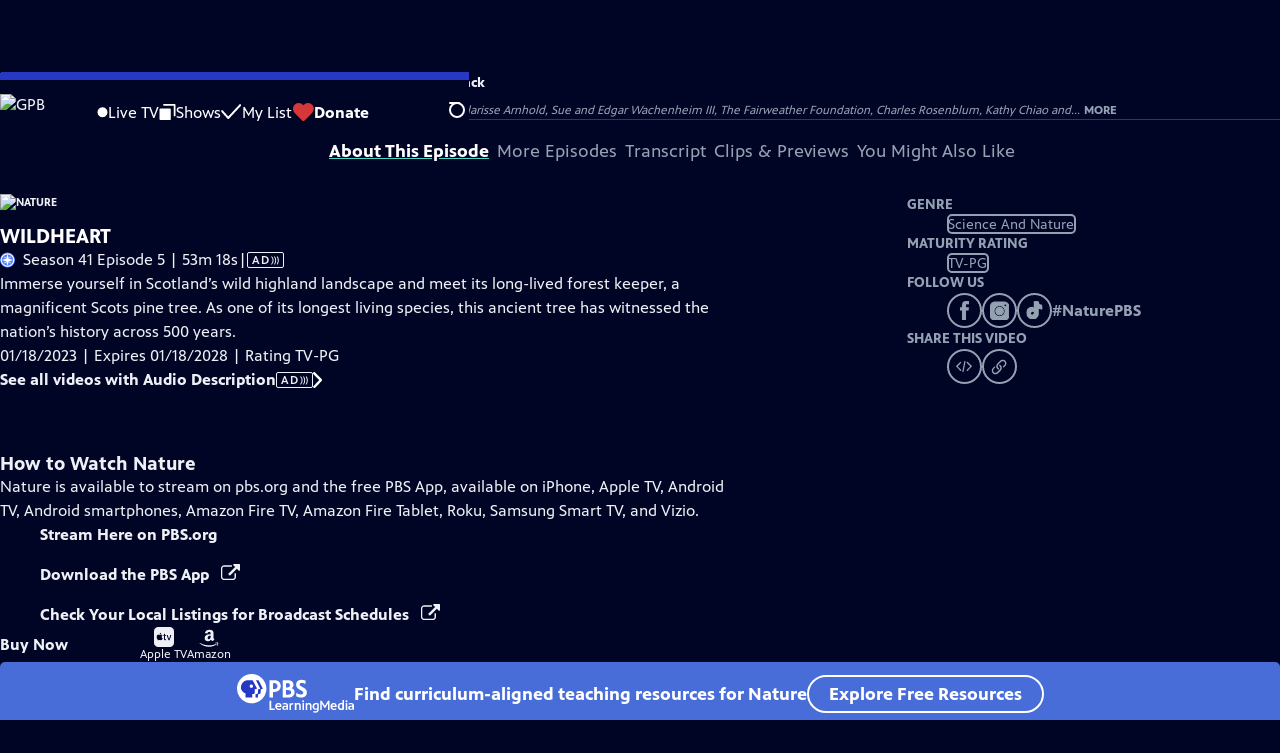

--- FILE ---
content_type: text/html; charset=utf-8
request_url: https://video.gpb.org/video/wildheart-mizkjm/
body_size: 108173
content:
<!DOCTYPE html><html lang="en" data-scroll-behavior="smooth"><head><meta charSet="utf-8"/><meta name="viewport" content="width=device-width, initial-scale=1"/><link rel="preload" as="image" imageSrcSet="https://image.pbs.org/stations/wgtv-white-single-brand-logo-EXAELnB.png?format=avif&amp;resize=170x 1x, https://image.pbs.org/stations/wgtv-white-single-brand-logo-EXAELnB.png?format=avif&amp;resize=340x 2x"/><link rel="stylesheet" href="/_next/static/chunks/3fc7fb7d874fbbab.css" data-precedence="next"/><link rel="stylesheet" href="/_next/static/chunks/e3aee8e3aabdc2ee.css" data-precedence="next"/><link rel="stylesheet" href="/_next/static/chunks/59703e310badb6f3.css" data-precedence="next"/><link rel="stylesheet" href="/_next/static/chunks/dae3333ae51e14ce.css" data-precedence="next"/><link rel="stylesheet" href="/_next/static/chunks/3c2085697cb451a4.css" data-precedence="next"/><link rel="stylesheet" href="/_next/static/chunks/4be626bd552f9829.css" data-precedence="next"/><link rel="preload" as="script" fetchPriority="low" href="/_next/static/chunks/4e1b247cec93b429.js"/><script src="/_next/static/chunks/9e53f19a2e4d8ebc.js" async=""></script><script src="/_next/static/chunks/fb1a0fbcbcb70954.js" async=""></script><script src="/_next/static/chunks/77c9025903913c37.js" async=""></script><script src="/_next/static/chunks/f16c94d7792a833b.js" async=""></script><script src="/_next/static/chunks/turbopack-f6e196002a0a09d8.js" async=""></script><script src="/_next/static/chunks/dd4dd01088920e08.js" async=""></script><script src="/_next/static/chunks/ec5ba5291790a938.js" async=""></script><script src="/_next/static/chunks/cd6c3f75e59698ca.js" async=""></script><script src="/_next/static/chunks/6ae9c41d74d90ee6.js" async=""></script><script src="/_next/static/chunks/2e0198e99cdf50d1.js" async=""></script><script src="/_next/static/chunks/04318e7a8d79f6b9.js" async=""></script><script src="/_next/static/chunks/86e23d1c77450768.js" async=""></script><script src="/_next/static/chunks/6fc62e33a466753d.js" async=""></script><script src="/_next/static/chunks/a035f940678f96c6.js" async=""></script><script src="/_next/static/chunks/4e07cd2f0c8a478b.js" async=""></script><script src="/_next/static/chunks/94c95776375e7ce2.js" async=""></script><script src="/_next/static/chunks/0a036e335d387c8e.js" async=""></script><link rel="preload" href="/_next/static/chunks/41d0f7ba259cabe7.css" as="style"/><link rel="preload" href="https://www.googletagmanager.com/gtm.js?id=GTM-TWTDGH&amp;l=GTMDataLayer" as="script"/><link rel="icon" href="/favicons/favicon.ico" sizes="48x48"/><link rel="icon" href="/favicons/favicon.svg" type="image/svg+xml"/><link rel="apple-touch-icon" href="/favicons/favicon-180x180.png"/><link rel="manifest" href="/manifest.webmanifest" crossorigin="use-credentials"/><title>Nature | WILDHEART | Season 41 | Episode 5 | GPB</title><meta name="description" content="Immerse yourself in Scotland with its magnificent 500-year-old Scots pine tree."/><link rel="canonical" href="https://www.pbs.org/video/wildheart-mizkjm/"/><meta property="og:title" content="Nature | WILDHEART | Season 41 | Episode 5"/><meta property="og:description" content="Immerse yourself in Scotland with its magnificent 500-year-old Scots pine tree."/><meta property="og:url" content="https://video.gpb.org/video/wildheart-mizkjm/"/><meta property="og:image" content="https://image.pbs.org/video-assets/8OdoROp-asset-mezzanine-16x9-bzcqJoe.jpg?focalcrop=1200x630x50x10&amp;format=auto"/><meta property="og:image:width" content="1200"/><meta property="og:image:height" content="630"/><meta property="og:type" content="video.tv_show"/><meta name="twitter:card" content="summary_large_image"/><meta name="twitter:title" content="Nature | WILDHEART | Season 41 | Episode 5"/><meta name="twitter:description" content="Immerse yourself in Scotland with its magnificent 500-year-old Scots pine tree."/><meta name="twitter:image" content="https://image.pbs.org/video-assets/8OdoROp-asset-mezzanine-16x9-bzcqJoe.jpg?focalcrop=1200x630x50x10&amp;format=auto"/><meta name="twitter:image:width" content="1200"/><meta name="twitter:image:height" content="630"/><meta name="sentry-trace" content="2dd3b7472658689d2ba3044009919008-cb0dcd19453ea5c2-1"/><meta name="baggage" content="sentry-environment=production,sentry-public_key=288f494e62479c514a3e89974e97e130,sentry-trace_id=2dd3b7472658689d2ba3044009919008,sentry-org_id=260369,sentry-transaction=GET%20%2Fvideo%2F%5Bslug%5D,sentry-sampled=true,sentry-sample_rand=0.7701268080081902,sentry-sample_rate=1"/><script src="/_next/static/chunks/a6dad97d9634a72d.js" noModule=""></script></head><body><div hidden=""><!--$--><!--/$--></div><a href="#maincontent" class="SkipContent-module-scss-module__pSrA9W__skip_link">Skip to Main Content</a><header class="Navigation-module-scss-module__qD8n8q__navigation"><nav class="UtilityNav-module-scss-module__R7DPYG__utility_nav"><a class="NavLink-module-scss-module__CrqL6W__nav_link UtilityNav-module-scss-module__R7DPYG__home_link UtilityNav-module-scss-module__R7DPYG__svp_home_link" href="/"><img src="https://image.pbs.org/stations/wgtv-white-single-brand-logo-EXAELnB.png?format=avif&amp;resize=170x" srcSet="https://image.pbs.org/stations/wgtv-white-single-brand-logo-EXAELnB.png?format=avif&amp;resize=170x 1x, https://image.pbs.org/stations/wgtv-white-single-brand-logo-EXAELnB.png?format=avif&amp;resize=340x 2x" alt="GPB" width="170" loading="eager" class="UtilityNav-module-scss-module__R7DPYG__svp_station_logo"/></a><ul class="UtilityNav-module-scss-module__R7DPYG__utility_nav_links"><li class=""><a class="NavLink-module-scss-module__CrqL6W__nav_link" href="/livestream/"><svg xmlns="http://www.w3.org/2000/svg" fill="none" viewBox="0 0 11 11" class="UtilityNav-module-scss-module__R7DPYG__live_tv_icon"><circle cx="5.475" cy="5.25" r="5" fill="#fff"></circle></svg>Live TV</a></li><li class=""><a class="NavLink-module-scss-module__CrqL6W__nav_link" href="/shows/"><svg xmlns="http://www.w3.org/2000/svg" fill="none" viewBox="0 0 17 16" class="UtilityNav-module-scss-module__R7DPYG__shows_icon"><path fill="#fff" d="M15.619 0H4.944a.857.857 0 0 0 0 1.713h9.817v9.816a.857.857 0 0 0 1.714 0V.856a.856.856 0 0 0-.856-.857"></path><path fill="#fff" d="M11.017 4.599H1.332a.857.857 0 0 0-.857.856v9.688c0 .473.384.857.857.857h9.685a.857.857 0 0 0 .857-.857V5.455a.855.855 0 0 0-.857-.856"></path></svg>Shows</a></li><li class="MyListMenuItem-module-scss-module__xpFxCW__my_list_menu_item"><a class="NavLink-module-scss-module__CrqL6W__nav_link MyListMenuItem-module-scss-module__xpFxCW__my_list_link" href="/my-list/"><svg xmlns="http://www.w3.org/2000/svg" fill="none" viewBox="0 0 21 16" class="MyListMenuItem-module-scss-module__xpFxCW__my_list_icon"><path fill="#fff" d="m.386 7.854 6.121 6.809c.188.212.45.325.737.337.288 0 .55-.112.737-.325l11.88-12.78c.375-.4.35-1.036-.05-1.411a1.003 1.003 0 0 0-1.411.05L7.257 12.514 1.86 6.518A.993.993 0 0 0 .45 6.443c-.4.362-.438 1-.063 1.411"></path></svg>My List</a></li><li class="UtilityNav-module-scss-module__R7DPYG__push DonateMenuItem-module-scss-module__Lf9vAq__donate_menu_item"><a target="_blank" rel="noopener noreferrer" class="DonateMenuItem-module-scss-module__Lf9vAq__donate_link" href="https://www.gpb.org/donate-pbs"><svg xmlns="http://www.w3.org/2000/svg" fill="none" viewBox="0 0 22 18" class="DonateMenuItem-module-scss-module__Lf9vAq__donate_icon"><path fill="#D6383A" d="M21.765 5.812C21.765 2.596 19.169 0 15.977 0a5.77 5.77 0 0 0-4.597 2.276A5.77 5.77 0 0 0 6.784 0C3.592 0 .995 2.607.995 5.812c0 1.678.703 3.184 1.83 4.242l6.96 7.234s1.542 1.602 3.138 0l6.98-7.202a5.82 5.82 0 0 0 1.862-4.274"></path></svg>Donate</a><div class="DonateMenuItem-module-scss-module__Lf9vAq__donate_menu"><div class="DonateMenuItem-module-scss-module__Lf9vAq__donate_menu_inner"><img src="https://image.pbs.org/stations/wgtv-white-cobranded-logo-a8ebmpm.png?format=avif&amp;resize=165x" srcSet="https://image.pbs.org/stations/wgtv-white-cobranded-logo-a8ebmpm.png?format=avif&amp;resize=165x 1x, https://image.pbs.org/stations/wgtv-white-cobranded-logo-a8ebmpm.png?format=avif&amp;resize=330x 2x" alt="GPB" width="165" loading="lazy"/><p class="DonateMenuItem-module-scss-module__Lf9vAq__donate_menu_intro">Support your local PBS station in our mission to inspire, enrich, and educate.</p><a class="Button-module-scss-module__gW1A4G__red Button-module-scss-module__gW1A4G__max" href="https://www.gpb.org/donate-pbs">Donate to <!-- -->GPB</a><img alt="" aria-hidden="true" loading="lazy" width="285" height="223" decoding="async" data-nimg="1" class="DonateMenuItem-module-scss-module__Lf9vAq__donate_illustration" style="color:transparent" src="/_next/static/media/woman-with-plant.25be5bcc.svg"/></div></div></li></ul><div class="SignInOrProfile-module-scss-module__2rt2Dq__sign_in_or_profile_svp undefined"></div><div class="SearchMenu-module-scss-module__GeHO2W__search_menu_wrapper"><button aria-label="Open Search Menu" role="button" class="SearchButtonLink-module-scss-module__MiMj1G__search_button"><div class="SearchButtonLink-module-scss-module__MiMj1G__search_icon" aria-hidden="true"><div class="SearchButtonLink-module-scss-module__MiMj1G__circle"></div><div class="SearchButtonLink-module-scss-module__MiMj1G__line_1"></div><div class="SearchButtonLink-module-scss-module__MiMj1G__line_2"></div><div class="SearchButtonLink-module-scss-module__MiMj1G__line_3"></div></div></button><a class="NavLink-module-scss-module__CrqL6W__nav_link SearchButtonLink-module-scss-module__MiMj1G__search_link SearchMenu-module-scss-module__GeHO2W__search_link" href="/search/"><span class="visuallyhidden">Search</span><div class="SearchButtonLink-module-scss-module__MiMj1G__search_icon" aria-hidden="true"><div class="SearchButtonLink-module-scss-module__MiMj1G__circle"></div><div class="SearchButtonLink-module-scss-module__MiMj1G__line_1"></div><div class="SearchButtonLink-module-scss-module__MiMj1G__line_2"></div><div class="SearchButtonLink-module-scss-module__MiMj1G__line_3"></div></div></a><div class="SearchMenu-module-scss-module__GeHO2W__search_menu"><div class="SearchMenu-module-scss-module__GeHO2W__search_menu_inner"><form class="SearchMenu-module-scss-module__GeHO2W__search_form" action="/search/"><input type="search" aria-label="Search PBS" placeholder="Search ..." autoComplete="off" class="SearchMenu-module-scss-module__GeHO2W__search_input" aria-haspopup="grid" name="q"/><button type="submit" aria-label="Go" class="SearchMenu-module-scss-module__GeHO2W__search_submit_button"><svg xmlns="http://www.w3.org/2000/svg" fill="none" viewBox="0 0 20 20"><path d="m19.538 18.17-.029-.029.015-.014-5.53-5.53c2.374-3.072 2.16-7.493-.655-10.308a7.805 7.805 0 0 0-11.046 0 7.8 7.8 0 0 0 0 11.047 7.8 7.8 0 0 0 5.516 2.289c1.635 0 3.27-.512 4.635-1.522l5.559 5.56.028.028a1.073 1.073 0 0 0 1.507 0c.412-.441.412-1.11 0-1.521M3.8 11.828a5.7 5.7 0 0 1-1.664-4.024c0-1.521.597-2.943 1.664-4.009a5.66 5.66 0 0 1 4.009-1.663c1.521 0 2.943.597 4.009 1.663a5.66 5.66 0 0 1 1.663 4.01c0 1.279-.412 2.487-1.18 3.468l-1.023 1.024a5.65 5.65 0 0 1-3.47 1.18 5.59 5.59 0 0 1-4.008-1.65"></path></svg></button></form></div></div></div><div class="MobileMenu-module-scss-module__3wVdMG__mobile_menu_wrapper"><button aria-label="Open Main Menu" role="button" class="MobileMenuButton-module-scss-module__d9Vn_G__mobile_menu_button"><div aria-hidden="true" class="MobileMenuButton-module-scss-module__d9Vn_G__hamburger"><span class="MobileMenuButton-module-scss-module__d9Vn_G__hamburger_line"></span><span class="MobileMenuButton-module-scss-module__d9Vn_G__hamburger_line"></span><span class="MobileMenuButton-module-scss-module__d9Vn_G__hamburger_line"></span><span class="MobileMenuButton-module-scss-module__d9Vn_G__hamburger_line"></span></div></button><nav class="MobileMenu-module-scss-module__3wVdMG__mobile_menu"><div class="MobileMenu-module-scss-module__3wVdMG__mobile_menu_inner"><div class="MobileMenu-module-scss-module__3wVdMG__genres_toggle"><svg xmlns="http://www.w3.org/2000/svg" fill="none" viewBox="0 0 17 17"><rect width="7.149" height="7.149" x="0.961" y="0.719" fill="#fff" rx="1"></rect><rect width="7.149" height="7.149" x="9.642" y="0.719" fill="#fff" rx="1"></rect><rect width="7.149" height="7.149" x="0.961" y="9.57" fill="#fff" rx="1"></rect><rect width="7.149" height="7.149" x="9.642" y="9.57" fill="#fff" rx="1"></rect></svg><button class="MobileMenu-module-scss-module__3wVdMG__genres_button" role="button">Genres</button></div><ul class="MobileMenu-module-scss-module__3wVdMG__genre_links"><li><a class="NavLink-module-scss-module__CrqL6W__nav_link MobileMenu-module-scss-module__3wVdMG__mobile_menu_genre_nav_link" href="/explore/passport/"><svg xmlns="http://www.w3.org/2000/svg" fill="none" viewBox="0 0 18 19" class="MobileMenu-module-scss-module__3wVdMG__passport_compass"><circle cx="9" cy="9.5" r="9" fill="#5680FF"></circle><path fill="#fff" fill-rule="evenodd" d="M.919 9.535c0-4.426 3.62-8.027 8.07-8.027s8.07 3.601 8.07 8.027c0 4.427-3.62 8.028-8.07 8.028S.919 13.962.919 9.535m6.498-1.562 1.54-5.215c-3.733.017-6.766 3.034-6.783 6.748zM2.174 9.566 7.417 11.1l1.54 5.215c-3.733-.016-6.766-3.034-6.783-6.748Zm6.846 6.748 1.54-5.215 5.243-1.533c-.017 3.714-3.05 6.732-6.783 6.748m6.784-6.808c-.017-3.714-3.05-6.731-6.783-6.748l1.54 5.215z" clip-rule="evenodd"></path><path fill="#fff" fill-rule="evenodd" d="m6.934 6.508-.224.76-.765.224-1.19-2.168 2.18 1.184Zm6.288-1.184-1.19 2.168-.764-.223-.225-.761 2.18-1.184Zm-2.179 7.239.225-.761.765-.224 1.19 2.168zm-5.099-.985-1.19 2.168 2.18-1.183-.224-.761z" clip-rule="evenodd"></path></svg>Best of PBS Passport</a></li><li><a class="NavLink-module-scss-module__CrqL6W__nav_link MobileMenu-module-scss-module__3wVdMG__mobile_menu_genre_nav_link" href="/explore/arts/">Arts &amp; Music</a></li><li><a class="NavLink-module-scss-module__CrqL6W__nav_link MobileMenu-module-scss-module__3wVdMG__mobile_menu_genre_nav_link" href="/explore/culture/">Culture</a></li><li><a class="NavLink-module-scss-module__CrqL6W__nav_link MobileMenu-module-scss-module__3wVdMG__mobile_menu_genre_nav_link" href="/explore/documentaries-and-indie-films/">Documentaries &amp; Indie Films</a></li><li><a class="NavLink-module-scss-module__CrqL6W__nav_link MobileMenu-module-scss-module__3wVdMG__mobile_menu_genre_nav_link" href="/explore/drama/">Drama</a></li><li><a class="NavLink-module-scss-module__CrqL6W__nav_link MobileMenu-module-scss-module__3wVdMG__mobile_menu_genre_nav_link" href="/explore/henry-louis-gates-jr/">Dr. Henry Louis Gates Jr.</a></li><li><a class="NavLink-module-scss-module__CrqL6W__nav_link MobileMenu-module-scss-module__3wVdMG__mobile_menu_genre_nav_link" href="/explore/pbs-america-at-250/">PBS America @ 250</a></li><li><a class="NavLink-module-scss-module__CrqL6W__nav_link MobileMenu-module-scss-module__3wVdMG__mobile_menu_genre_nav_link" href="/explore/food/">Food</a></li><li><a class="NavLink-module-scss-module__CrqL6W__nav_link MobileMenu-module-scss-module__3wVdMG__mobile_menu_genre_nav_link" href="/explore/history/">History</a></li><li><a class="NavLink-module-scss-module__CrqL6W__nav_link MobileMenu-module-scss-module__3wVdMG__mobile_menu_genre_nav_link" href="/explore/home-and-how-to/">Home &amp; How-To</a></li><li><a class="NavLink-module-scss-module__CrqL6W__nav_link MobileMenu-module-scss-module__3wVdMG__mobile_menu_genre_nav_link" href="/explore/news-and-public-affairs/">News &amp; Public Affairs</a></li><li><a class="NavLink-module-scss-module__CrqL6W__nav_link MobileMenu-module-scss-module__3wVdMG__mobile_menu_genre_nav_link" href="/explore/science-and-nature/">Science &amp; Nature</a></li></ul><ul class="MobileMenu-module-scss-module__3wVdMG__links"><li><a class="NavLink-module-scss-module__CrqL6W__nav_link" href="/livestream/"><svg xmlns="http://www.w3.org/2000/svg" fill="none" viewBox="0 0 11 11" class="MobileMenu-module-scss-module__3wVdMG__live_tv_icon"><circle cx="5.475" cy="5.25" r="5" fill="#fff"></circle></svg>Live TV</a></li><li><a class="NavLink-module-scss-module__CrqL6W__nav_link" href="/shows/"><svg xmlns="http://www.w3.org/2000/svg" fill="none" viewBox="0 0 17 16"><path fill="#fff" d="M15.619 0H4.944a.857.857 0 0 0 0 1.713h9.817v9.816a.857.857 0 0 0 1.714 0V.856a.856.856 0 0 0-.856-.857"></path><path fill="#fff" d="M11.017 4.599H1.332a.857.857 0 0 0-.857.856v9.688c0 .473.384.857.857.857h9.685a.857.857 0 0 0 .857-.857V5.455a.855.855 0 0 0-.857-.856"></path></svg>Shows</a></li><li><a class="NavLink-module-scss-module__CrqL6W__nav_link" href="/my-list/shows/"><svg xmlns="http://www.w3.org/2000/svg" fill="none" viewBox="0 0 21 16"><path fill="#fff" d="m.386 7.854 6.121 6.809c.188.212.45.325.737.337.288 0 .55-.112.737-.325l11.88-12.78c.375-.4.35-1.036-.05-1.411a1.003 1.003 0 0 0-1.411.05L7.257 12.514 1.86 6.518A.993.993 0 0 0 .45 6.443c-.4.362-.438 1-.063 1.411"></path></svg>My List</a></li><li><a href="https://www.gpb.org/donate-pbs"><svg xmlns="http://www.w3.org/2000/svg" fill="none" viewBox="0 0 22 18"><path fill="#D6383A" d="M21.765 5.812C21.765 2.596 19.169 0 15.977 0a5.77 5.77 0 0 0-4.597 2.276A5.77 5.77 0 0 0 6.784 0C3.592 0 .995 2.607.995 5.812c0 1.678.703 3.184 1.83 4.242l6.96 7.234s1.542 1.602 3.138 0l6.98-7.202a5.82 5.82 0 0 0 1.862-4.274"></path></svg>Donate</a></li><li class="MobileMenu-module-scss-module__3wVdMG__personal"><button class="Button-module-scss-module__gW1A4G__white_ghost Button-module-scss-module__gW1A4G__max">Sign In</button></li></ul></div></nav></div></nav></header><main id="maincontent" tabindex="0"><div class="PageTransition-module-scss-module__3E4t1q__page_transition"><div class="AboutThisVideo-module-scss-module___ZBhlq__about_this_video AboutThisVideo-module-scss-module___ZBhlq__above_tabs"><a class="AboutThisVideo-module-scss-module___ZBhlq__ancestor_link" href="/show/nature/"><img src="https://image.pbs.org/contentchannels/sgZceVW-white-logo-41-ZMqyFVU.png?format=avif&amp;resize=200x" srcSet="https://image.pbs.org/contentchannels/sgZceVW-white-logo-41-ZMqyFVU.png?format=avif&amp;resize=200x 1x, https://image.pbs.org/contentchannels/sgZceVW-white-logo-41-ZMqyFVU.png?format=avif&amp;resize=400x 2x" alt="Nature" width="200" loading="lazy" class="AboutThisVideo-module-scss-module___ZBhlq__ancestor_logo"/></a><h1 class="AboutThisVideo-module-scss-module___ZBhlq__video_title">WILDHEART</h1><p class="AboutThisVideo-module-scss-module___ZBhlq__video_summary"><svg xmlns="http://www.w3.org/2000/svg" fill="none" viewBox="0 0 18 19"><circle cx="9" cy="9.5" r="9" fill="#5680FF"></circle><path fill="#fff" fill-rule="evenodd" d="M.919 9.535c0-4.426 3.62-8.027 8.07-8.027s8.07 3.601 8.07 8.027c0 4.427-3.62 8.028-8.07 8.028S.919 13.962.919 9.535m6.498-1.562 1.54-5.215c-3.733.017-6.766 3.034-6.783 6.748zM2.174 9.566 7.417 11.1l1.54 5.215c-3.733-.016-6.766-3.034-6.783-6.748Zm6.846 6.748 1.54-5.215 5.243-1.533c-.017 3.714-3.05 6.732-6.783 6.748m6.784-6.808c-.017-3.714-3.05-6.731-6.783-6.748l1.54 5.215z" clip-rule="evenodd"></path><path fill="#fff" fill-rule="evenodd" d="m6.934 6.508-.224.76-.765.224-1.19-2.168 2.18 1.184Zm6.288-1.184-1.19 2.168-.764-.223-.225-.761 2.18-1.184Zm-2.179 7.239.225-.761.765-.224 1.19 2.168zm-5.099-.985-1.19 2.168 2.18-1.183-.224-.761z" clip-rule="evenodd"></path></svg>Season 41 Episode 5 | 53m 18s<span><span class="visuallyhidden">Video has <!-- -->Audio Description</span><span aria-hidden="true" class="AccessibilityIcons-module-scss-module__T_7hda__accessibility_icons_icons"> | <span class="AccessibilityIcons-module-scss-module__T_7hda__icon">AD<svg xmlns="http://www.w3.org/2000/svg" fill="none" aria-hidden="true" viewBox="0 0 9 9"><path d="M6.957 8.387c-.122 0-.179-.008-.196-.026-.018-.019 0-.037.012-.065a8.25 8.25 0 0 0 1.03-3.9v-.004C7.782 2.987 7.406 1.647 6.735.408l.038.081Q6.747.446 6.766.428c.029-.03.144-.036.451-.036.398 0 .513.02.576.108.303.575.563 1.26.735 1.967l.014.07c.136.558.213 1.2.213 1.854 0 1.247-.28 2.446-.797 3.573l.033-.084-.23.486-.527.018zm-5.356 0c-.07 0-.145 0-.246-.005l-.552-.018.296-.308c.736-.78 1.246-1.706 1.435-2.704l.005-.033a6.7 6.7 0 0 0-.175-2.588l.013.058C2.07 1.925 1.566 1.166.895.493l.022.023L.785.391h1.17l.222.24c.424.508.78 1.094 1.028 1.713l.017.053c.238.594.374 1.276.374 1.98 0 1.2-.396 2.335-1.102 3.347l.029-.046c-.436.615-.507.71-.924.71zm2.562 0a1 1 0 0 1-.319-.023l.005.001c0-.02.17-.271.247-.377.164-.229.331-.507.473-.794l.021-.05c.375-.81.59-1.74.59-2.708 0-1.314-.399-2.564-1.117-3.694L4.096.8C4.02.694 3.849.445 3.849.423A1 1 0 0 1 4.165.4h-.004q.115-.001.238.006l.552.016.313.54a7.1 7.1 0 0 1 .883 3.425c0 1.287-.354 2.515-.999 3.643l.035-.067-.228.398-.552.017c-.08 0-.16.005-.238.005z"></path></svg></span></span></span></p><p class="AboutThisVideo-module-scss-module___ZBhlq__description_short">Immerse yourself in Scotland with its magnificent 500-year-old Scots pine tree.</p><p class="AboutThisVideo-module-scss-module___ZBhlq__description_long">Immerse yourself in Scotland’s wild highland landscape and meet its long-lived forest keeper, a magnificent Scots pine tree. As one of its longest living species, this ancient tree has witnessed the nation’s history across 500 years.</p><p class="AiringExpiringRating-module-scss-module__UP1y4W__aired_expired_rating AboutThisVideo-module-scss-module___ZBhlq__video_airing_expiring_rating_info">01/18/2023 | Expires 01/18/2028 | Rating TV-PG</p><a class="SeeAllVideosWithAudioDescription-module-scss-module__EvssRW__video_audio_description AboutThisVideo-module-scss-module___ZBhlq__see_all_videos_with_audio_description" href="/search/?q=audio+description">See all videos with Audio Description<span class="AccessibilityIcons-module-scss-module__T_7hda__icon">AD<svg xmlns="http://www.w3.org/2000/svg" fill="none" aria-hidden="true" viewBox="0 0 9 9"><path d="M6.957 8.387c-.122 0-.179-.008-.196-.026-.018-.019 0-.037.012-.065a8.25 8.25 0 0 0 1.03-3.9v-.004C7.782 2.987 7.406 1.647 6.735.408l.038.081Q6.747.446 6.766.428c.029-.03.144-.036.451-.036.398 0 .513.02.576.108.303.575.563 1.26.735 1.967l.014.07c.136.558.213 1.2.213 1.854 0 1.247-.28 2.446-.797 3.573l.033-.084-.23.486-.527.018zm-5.356 0c-.07 0-.145 0-.246-.005l-.552-.018.296-.308c.736-.78 1.246-1.706 1.435-2.704l.005-.033a6.7 6.7 0 0 0-.175-2.588l.013.058C2.07 1.925 1.566 1.166.895.493l.022.023L.785.391h1.17l.222.24c.424.508.78 1.094 1.028 1.713l.017.053c.238.594.374 1.276.374 1.98 0 1.2-.396 2.335-1.102 3.347l.029-.046c-.436.615-.507.71-.924.71zm2.562 0a1 1 0 0 1-.319-.023l.005.001c0-.02.17-.271.247-.377.164-.229.331-.507.473-.794l.021-.05c.375-.81.59-1.74.59-2.708 0-1.314-.399-2.564-1.117-3.694L4.096.8C4.02.694 3.849.445 3.849.423A1 1 0 0 1 4.165.4h-.004q.115-.001.238.006l.552.016.313.54a7.1 7.1 0 0 1 .883 3.425c0 1.287-.354 2.515-.999 3.643l.035-.067-.228.398-.552.017c-.08 0-.16.005-.238.005z"></path></svg></span><svg xmlns="http://www.w3.org/2000/svg" aria-hidden="true" viewBox="0 0 10.5 18.6" class="SeeAllVideosWithAudioDescription-module-scss-module__EvssRW__caret_prev_icon"><path d="M10.3 10.2c.5-.7.2-1.4-.3-2L2.4.4C1-.8-.8.9.4 2.4c.3.4 6.8 6.8 6.8 7 0 .3-6.3 6.6-6.7 7-1.2 1.2.7 3 1.9 1.9a148 148 0 0 0 7.9-8.1"></path></svg></a><p class="AboutThisVideo-module-scss-module___ZBhlq__video_help VideoHelp-module-scss-module___UZH6a__video_help">Problems playing video?  <button class="VideoHelp-module-scss-module___UZH6a__report_a_problem_button">Report a Problem</button> | <a href="https://help.pbs.org/support/solutions/articles/5000673858-i-don-t-see-closed-captions-on-the-video-i-m-watching" target="_blank">Closed Captioning Feedback</a></p><dialog class="Modal-module-scss-module__GBQoIG__modal ReportAProblemModal-module-scss-module__bu4EwW__report_a_problem_modal"><div><div class="ReportAProblemModal-module-scss-module__bu4EwW__report_a_problem_modal__inner"><div class="ReportAProblemModal-module-scss-module__bu4EwW__report_a_problem_modal__default"><h2>Report a Problem</h2><p>Before you submit an error, please consult our <a href="https://help.pbs.org/support/solutions/12000002757" target="_blank">Video Help page</a>.</p><label for="problem-type">Type of Error</label><select name="problem-type" id="problem-type"><option value="does-not-load" selected="">Video doesn’t load</option><option value="does-not-play">Video loads, but doesn’t play</option><option value="video-jumps-back-forward">Video jumps back/forward</option><option value="only-audio-is-streaming">Only audio is streaming</option><option value="sponsorship-playback-error">Sponsorship playback error</option><option value="other">Other</option></select><div class="ReportAProblemModal-module-scss-module__bu4EwW__report_a_problem_modal__buttons"><button class="Button-module-scss-module__gW1A4G__white">Submit</button><button class="Button-module-scss-module__gW1A4G__white_ghost">Cancel</button></div></div></div><button class="Modal-module-scss-module__GBQoIG__btn__close" aria-label="Close"><svg xmlns="http://www.w3.org/2000/svg" viewBox="0 0 34 35"><path d="M19.358 17.782 33.24 3.9a1.846 1.846 0 0 0 0-2.588 1.846 1.846 0 0 0-2.588 0L16.77 15.429 3.123 1.547a1.846 1.846 0 0 0-2.589 0 1.846 1.846 0 0 0 0 2.588l13.883 13.883L.534 31.664a1.846 1.846 0 0 0 0 2.588 1.846 1.846 0 0 0 2.589 0L17.005 20.37l13.882 13.883a1.846 1.846 0 0 0 2.588 0 1.846 1.846 0 0 0 0-2.588z"></path></svg></button></div></dialog></div><div class="SponsorshipVideoHelpRow-module-scss-module__f-EKcW__sponsorship_video_help_row sponsorship_row__top"><div><p class="SponsorshipVideoHelpRow-module-scss-module__f-EKcW__sponsorship_video_help_row_video_help VideoHelp-module-scss-module___UZH6a__video_help">Problems playing video?  <button class="VideoHelp-module-scss-module___UZH6a__report_a_problem_button">Report a Problem</button> | <a href="https://help.pbs.org/support/solutions/articles/5000673858-i-don-t-see-closed-captions-on-the-video-i-m-watching" target="_blank">Closed Captioning Feedback</a></p><dialog class="Modal-module-scss-module__GBQoIG__modal ReportAProblemModal-module-scss-module__bu4EwW__report_a_problem_modal"><div><div class="ReportAProblemModal-module-scss-module__bu4EwW__report_a_problem_modal__inner"><div class="ReportAProblemModal-module-scss-module__bu4EwW__report_a_problem_modal__default"><h2>Report a Problem</h2><p>Before you submit an error, please consult our <a href="https://help.pbs.org/support/solutions/12000002757" target="_blank">Video Help page</a>.</p><label for="problem-type">Type of Error</label><select name="problem-type" id="problem-type"><option value="does-not-load" selected="">Video doesn’t load</option><option value="does-not-play">Video loads, but doesn’t play</option><option value="video-jumps-back-forward">Video jumps back/forward</option><option value="only-audio-is-streaming">Only audio is streaming</option><option value="sponsorship-playback-error">Sponsorship playback error</option><option value="other">Other</option></select><div class="ReportAProblemModal-module-scss-module__bu4EwW__report_a_problem_modal__buttons"><button class="Button-module-scss-module__gW1A4G__white">Submit</button><button class="Button-module-scss-module__gW1A4G__white_ghost">Cancel</button></div></div></div><button class="Modal-module-scss-module__GBQoIG__btn__close" aria-label="Close"><svg xmlns="http://www.w3.org/2000/svg" viewBox="0 0 34 35"><path d="M19.358 17.782 33.24 3.9a1.846 1.846 0 0 0 0-2.588 1.846 1.846 0 0 0-2.588 0L16.77 15.429 3.123 1.547a1.846 1.846 0 0 0-2.589 0 1.846 1.846 0 0 0 0 2.588l13.883 13.883L.534 31.664a1.846 1.846 0 0 0 0 2.588 1.846 1.846 0 0 0 2.589 0L17.005 20.37l13.882 13.883a1.846 1.846 0 0 0 2.588 0 1.846 1.846 0 0 0 0-2.588z"></path></svg></button></div></dialog><div class="SponsorshipText-module-scss-module__sUywgG__sponsorship_text visible_above_sm"><p><span>Major support for NATURE is provided by The Arnhold Family in memory of Henry and Clarisse Arnhold, Sue and Edgar Wachenheim III, The Fairweather Foundation, Charles Rosenblum, Kathy Chiao and...</span><button>More</button></p></div></div></div><div class="TabContainer-module-scss-module__GvLkYW__tab_container"><ul class="TabContainer-module-scss-module__GvLkYW__tabs" role="tablist"><li role="presentation"><a id="tab1" class="Tab-module-scss-module__wnxuWW__tab_link Tab-module-scss-module__wnxuWW__is_active" href="#About This Episode" role="tab">About This Episode</a></li><li role="presentation"><a id="tab2" class="Tab-module-scss-module__wnxuWW__tab_link false" href="#More Episodes" tabindex="-1" role="tab">More Episodes</a></li><li role="presentation"><a id="tab3" class="Tab-module-scss-module__wnxuWW__tab_link false" href="#Transcript" tabindex="-1" role="tab">Transcript</a></li><li role="presentation"><a id="tab4" class="Tab-module-scss-module__wnxuWW__tab_link false" href="#Clips &amp; Previews" tabindex="-1" role="tab">Clips &amp; Previews</a></li><li role="presentation"><a id="tab5" class="Tab-module-scss-module__wnxuWW__tab_link false" href="#You Might Also Like" tabindex="-1" role="tab">You Might Also Like</a></li></ul><div class="TabContainer-module-scss-module__GvLkYW__tab_sections"><section aria-labelledby="tab1" class="TabContainer-module-scss-module__GvLkYW__tab_panel" id="section1" role="tabpanel" tabindex="-1"><div class="AboutThisVideoTab-module-scss-module__FhMCzW__about_this_video_tab_container"><div class="AboutThisVideoTab-module-scss-module__FhMCzW__about_this_video_tab"><div class="AboutThisVideo-module-scss-module___ZBhlq__about_this_video AboutThisVideo-module-scss-module___ZBhlq__in_tab"><a class="AboutThisVideo-module-scss-module___ZBhlq__ancestor_link" href="/show/nature/"><img src="https://image.pbs.org/contentchannels/sgZceVW-white-logo-41-ZMqyFVU.png?format=avif&amp;resize=200x" srcSet="https://image.pbs.org/contentchannels/sgZceVW-white-logo-41-ZMqyFVU.png?format=avif&amp;resize=200x 1x, https://image.pbs.org/contentchannels/sgZceVW-white-logo-41-ZMqyFVU.png?format=avif&amp;resize=400x 2x" alt="Nature" width="200" loading="lazy" class="AboutThisVideo-module-scss-module___ZBhlq__ancestor_logo"/></a><h1 class="AboutThisVideo-module-scss-module___ZBhlq__video_title">WILDHEART</h1><p class="AboutThisVideo-module-scss-module___ZBhlq__video_summary"><svg xmlns="http://www.w3.org/2000/svg" fill="none" viewBox="0 0 18 19"><circle cx="9" cy="9.5" r="9" fill="#5680FF"></circle><path fill="#fff" fill-rule="evenodd" d="M.919 9.535c0-4.426 3.62-8.027 8.07-8.027s8.07 3.601 8.07 8.027c0 4.427-3.62 8.028-8.07 8.028S.919 13.962.919 9.535m6.498-1.562 1.54-5.215c-3.733.017-6.766 3.034-6.783 6.748zM2.174 9.566 7.417 11.1l1.54 5.215c-3.733-.016-6.766-3.034-6.783-6.748Zm6.846 6.748 1.54-5.215 5.243-1.533c-.017 3.714-3.05 6.732-6.783 6.748m6.784-6.808c-.017-3.714-3.05-6.731-6.783-6.748l1.54 5.215z" clip-rule="evenodd"></path><path fill="#fff" fill-rule="evenodd" d="m6.934 6.508-.224.76-.765.224-1.19-2.168 2.18 1.184Zm6.288-1.184-1.19 2.168-.764-.223-.225-.761 2.18-1.184Zm-2.179 7.239.225-.761.765-.224 1.19 2.168zm-5.099-.985-1.19 2.168 2.18-1.183-.224-.761z" clip-rule="evenodd"></path></svg>Season 41 Episode 5 | 53m 18s<span><span class="visuallyhidden">Video has <!-- -->Audio Description</span><span aria-hidden="true" class="AccessibilityIcons-module-scss-module__T_7hda__accessibility_icons_icons"> | <span class="AccessibilityIcons-module-scss-module__T_7hda__icon">AD<svg xmlns="http://www.w3.org/2000/svg" fill="none" aria-hidden="true" viewBox="0 0 9 9"><path d="M6.957 8.387c-.122 0-.179-.008-.196-.026-.018-.019 0-.037.012-.065a8.25 8.25 0 0 0 1.03-3.9v-.004C7.782 2.987 7.406 1.647 6.735.408l.038.081Q6.747.446 6.766.428c.029-.03.144-.036.451-.036.398 0 .513.02.576.108.303.575.563 1.26.735 1.967l.014.07c.136.558.213 1.2.213 1.854 0 1.247-.28 2.446-.797 3.573l.033-.084-.23.486-.527.018zm-5.356 0c-.07 0-.145 0-.246-.005l-.552-.018.296-.308c.736-.78 1.246-1.706 1.435-2.704l.005-.033a6.7 6.7 0 0 0-.175-2.588l.013.058C2.07 1.925 1.566 1.166.895.493l.022.023L.785.391h1.17l.222.24c.424.508.78 1.094 1.028 1.713l.017.053c.238.594.374 1.276.374 1.98 0 1.2-.396 2.335-1.102 3.347l.029-.046c-.436.615-.507.71-.924.71zm2.562 0a1 1 0 0 1-.319-.023l.005.001c0-.02.17-.271.247-.377.164-.229.331-.507.473-.794l.021-.05c.375-.81.59-1.74.59-2.708 0-1.314-.399-2.564-1.117-3.694L4.096.8C4.02.694 3.849.445 3.849.423A1 1 0 0 1 4.165.4h-.004q.115-.001.238.006l.552.016.313.54a7.1 7.1 0 0 1 .883 3.425c0 1.287-.354 2.515-.999 3.643l.035-.067-.228.398-.552.017c-.08 0-.16.005-.238.005z"></path></svg></span></span></span></p><p class="AboutThisVideo-module-scss-module___ZBhlq__description_long">Immerse yourself in Scotland’s wild highland landscape and meet its long-lived forest keeper, a magnificent Scots pine tree. As one of its longest living species, this ancient tree has witnessed the nation’s history across 500 years.</p><p class="AiringExpiringRating-module-scss-module__UP1y4W__aired_expired_rating AboutThisVideo-module-scss-module___ZBhlq__video_airing_expiring_rating_info">01/18/2023 | Expires 01/18/2028 | Rating TV-PG</p><a class="SeeAllVideosWithAudioDescription-module-scss-module__EvssRW__video_audio_description AboutThisVideo-module-scss-module___ZBhlq__see_all_videos_with_audio_description" href="/search/?q=audio+description">See all videos with Audio Description<span class="AccessibilityIcons-module-scss-module__T_7hda__icon">AD<svg xmlns="http://www.w3.org/2000/svg" fill="none" aria-hidden="true" viewBox="0 0 9 9"><path d="M6.957 8.387c-.122 0-.179-.008-.196-.026-.018-.019 0-.037.012-.065a8.25 8.25 0 0 0 1.03-3.9v-.004C7.782 2.987 7.406 1.647 6.735.408l.038.081Q6.747.446 6.766.428c.029-.03.144-.036.451-.036.398 0 .513.02.576.108.303.575.563 1.26.735 1.967l.014.07c.136.558.213 1.2.213 1.854 0 1.247-.28 2.446-.797 3.573l.033-.084-.23.486-.527.018zm-5.356 0c-.07 0-.145 0-.246-.005l-.552-.018.296-.308c.736-.78 1.246-1.706 1.435-2.704l.005-.033a6.7 6.7 0 0 0-.175-2.588l.013.058C2.07 1.925 1.566 1.166.895.493l.022.023L.785.391h1.17l.222.24c.424.508.78 1.094 1.028 1.713l.017.053c.238.594.374 1.276.374 1.98 0 1.2-.396 2.335-1.102 3.347l.029-.046c-.436.615-.507.71-.924.71zm2.562 0a1 1 0 0 1-.319-.023l.005.001c0-.02.17-.271.247-.377.164-.229.331-.507.473-.794l.021-.05c.375-.81.59-1.74.59-2.708 0-1.314-.399-2.564-1.117-3.694L4.096.8C4.02.694 3.849.445 3.849.423A1 1 0 0 1 4.165.4h-.004q.115-.001.238.006l.552.016.313.54a7.1 7.1 0 0 1 .883 3.425c0 1.287-.354 2.515-.999 3.643l.035-.067-.228.398-.552.017c-.08 0-.16.005-.238.005z"></path></svg></span><svg xmlns="http://www.w3.org/2000/svg" aria-hidden="true" viewBox="0 0 10.5 18.6" class="SeeAllVideosWithAudioDescription-module-scss-module__EvssRW__caret_prev_icon"><path d="M10.3 10.2c.5-.7.2-1.4-.3-2L2.4.4C1-.8-.8.9.4 2.4c.3.4 6.8 6.8 6.8 7 0 .3-6.3 6.6-6.7 7-1.2 1.2.7 3 1.9 1.9a148 148 0 0 0 7.9-8.1"></path></svg></a><p class="AboutThisVideo-module-scss-module___ZBhlq__video_help VideoHelp-module-scss-module___UZH6a__video_help">Problems playing video?  <button class="VideoHelp-module-scss-module___UZH6a__report_a_problem_button">Report a Problem</button> | <a href="https://help.pbs.org/support/solutions/articles/5000673858-i-don-t-see-closed-captions-on-the-video-i-m-watching" target="_blank">Closed Captioning Feedback</a></p><dialog class="Modal-module-scss-module__GBQoIG__modal ReportAProblemModal-module-scss-module__bu4EwW__report_a_problem_modal"><div><div class="ReportAProblemModal-module-scss-module__bu4EwW__report_a_problem_modal__inner"><div class="ReportAProblemModal-module-scss-module__bu4EwW__report_a_problem_modal__default"><h2>Report a Problem</h2><p>Before you submit an error, please consult our <a href="https://help.pbs.org/support/solutions/12000002757" target="_blank">Video Help page</a>.</p><label for="problem-type">Type of Error</label><select name="problem-type" id="problem-type"><option value="does-not-load" selected="">Video doesn’t load</option><option value="does-not-play">Video loads, but doesn’t play</option><option value="video-jumps-back-forward">Video jumps back/forward</option><option value="only-audio-is-streaming">Only audio is streaming</option><option value="sponsorship-playback-error">Sponsorship playback error</option><option value="other">Other</option></select><div class="ReportAProblemModal-module-scss-module__bu4EwW__report_a_problem_modal__buttons"><button class="Button-module-scss-module__gW1A4G__white">Submit</button><button class="Button-module-scss-module__gW1A4G__white_ghost">Cancel</button></div></div></div><button class="Modal-module-scss-module__GBQoIG__btn__close" aria-label="Close"><svg xmlns="http://www.w3.org/2000/svg" viewBox="0 0 34 35"><path d="M19.358 17.782 33.24 3.9a1.846 1.846 0 0 0 0-2.588 1.846 1.846 0 0 0-2.588 0L16.77 15.429 3.123 1.547a1.846 1.846 0 0 0-2.589 0 1.846 1.846 0 0 0 0 2.588l13.883 13.883L.534 31.664a1.846 1.846 0 0 0 0 2.588 1.846 1.846 0 0 0 2.589 0L17.005 20.37l13.882 13.883a1.846 1.846 0 0 0 2.588 0 1.846 1.846 0 0 0 0-2.588z"></path></svg></button></div></dialog></div><div class="ContentMetadata-module-scss-module__ZTOEHq__content_metadata AboutThisVideoTab-module-scss-module__FhMCzW__content_metadata"><div class="ContentMetadata-module-scss-module__ZTOEHq__content_metadata__genre"><h2 class="ContentMetadata-module-scss-module__ZTOEHq__content_metadata__sub_title">Genre</h2><ul class="ContentMetadata-module-scss-module__ZTOEHq__content_metadata__genre_badges"><li><a class="Badge-module-scss-module__Wzi7zW__genre" href="/explore/science-and-nature/">Science and Nature</a></li></ul></div><div class="ContentMetadata-module-scss-module__ZTOEHq__content_metadata__rating"><h2 class="ContentMetadata-module-scss-module__ZTOEHq__content_metadata__sub_title">Maturity Rating</h2><ul><li><span class="Badge-module-scss-module__Wzi7zW__yellow Badge-module-scss-module__Wzi7zW__rating">TV-PG</span></li></ul></div><div class="ContentMetadata-module-scss-module__ZTOEHq__content_metadata__follow_us"><h3 class="ContentMetadata-module-scss-module__ZTOEHq__content_metadata__sub_title">Follow Us</h3><div class="ContentMetadata-module-scss-module__ZTOEHq__content_metadata__social_stuff"><ul class="SocialLinks-module-scss-module__j7G10q__social_links"><li><a class="SocialLinks-module-scss-module__j7G10q__social_link SocialLinks-module-scss-module__j7G10q__pebble SocialLinks-module-scss-module__j7G10q__change_color_on_hover" target="_blank" rel="noopener noreferrer" title="Connect with Nature on facebook" href="https://www.facebook.com/PBSNature/"><svg xmlns="http://www.w3.org/2000/svg" aria-label="Facebook" class="pbs-facebook_svg__pbs-facebook" viewBox="0 0 80 171" aria-hidden="true"><path fill="#fff" fill-rule="evenodd" d="M53.036 55.806V41.072q-.001-3.319.31-5.135.31-1.818 1.402-3.582 1.088-1.763 3.527-2.437 2.44-.676 6.488-.675h14.733V-.225H55.942q-20.444 0-29.366 9.7-8.923 9.704-8.923 28.587v17.744H.012v29.469h17.64v85.5h35.384v-85.5h23.553l3.113-29.47z"></path></svg></a></li><li><a class="SocialLinks-module-scss-module__j7G10q__social_link SocialLinks-module-scss-module__j7G10q__pebble SocialLinks-module-scss-module__j7G10q__change_color_on_hover" target="_blank" rel="noopener noreferrer" title="Connect with Nature on instagram" href="https://www.instagram.com/pbsnature/"><svg xmlns="http://www.w3.org/2000/svg" aria-hidden="true" class="pbs-instagram_svg__pbs-instagram" viewBox="0 0 17 17"><g fill="#fff" fill-rule="evenodd"><path d="M16.718 13.3a3.923 3.923 0 0 1-3.918 3.918H4.353A3.923 3.923 0 0 1 .434 13.3V4.852A3.923 3.923 0 0 1 4.353.934H12.8a3.923 3.923 0 0 1 3.918 3.918zM8.576 4.085a4.996 4.996 0 0 0-4.99 4.991 4.996 4.996 0 0 0 4.99 4.99 4.996 4.996 0 0 0 4.99-4.99 4.996 4.996 0 0 0-4.99-4.99m5.139-1.474a1.286 1.286 0 1 0 0 2.573 1.286 1.286 0 0 0 0-2.573"></path><path d="M8.576 12.5a3.427 3.427 0 0 1-3.423-3.424 3.427 3.427 0 0 1 3.423-3.424A3.43 3.43 0 0 1 12 9.076 3.43 3.43 0 0 1 8.576 12.5"></path></g></svg></a></li><li><a class="SocialLinks-module-scss-module__j7G10q__social_link SocialLinks-module-scss-module__j7G10q__pebble SocialLinks-module-scss-module__j7G10q__change_color_on_hover" target="_blank" rel="noopener noreferrer" title="Connect with Nature on tiktok" href="https://www.tiktok.com/@pbsnature"><svg xmlns="http://www.w3.org/2000/svg" fill="none" viewBox="0 0 13 15" aria-hidden="true"><g clip-path="url(#pbs-tiktok_svg__a)"><path fill="#25F4EE" d="M5.091 5.689v-.557a4 4 0 0 0-.572-.041C2.177 5.09.272 6.985.272 9.313c0 1.428.718 2.692 1.813 3.457A4.18 4.18 0 0 1 .96 9.895C.959 7.6 2.796 5.742 5.09 5.69"></path><path fill="#25F4EE" d="M5.192 11.835c1.044 0 1.909-.838 1.948-1.867l.009-9.18L8.823.79 8.821.775a3 3 0 0 1-.055-.582H6.46l-.004 9.193A1.935 1.935 0 0 1 3.62 11.02a1.95 1.95 0 0 0 1.572.815M11.976 3.923v-.539c-.645 0-1.245-.19-1.748-.517.448.512 1.057.908 1.748 1.056"></path><path fill="#FE2C55" d="M10.228 2.867a3.17 3.17 0 0 1-.79-2.092H8.81a3.2 3.2 0 0 0 1.418 2.092M4.519 7.367c-1.07 0-1.953.883-1.953 1.946 0 .74.436 1.383 1.053 1.707a1.9 1.9 0 0 1-.367-1.125 1.936 1.936 0 0 1 2.512-1.839V5.714a4 4 0 0 0-.572-.041l-.1.002h-.01l-.006 1.773a1.8 1.8 0 0 0-.557-.08"></path><path fill="#FE2C55" d="m11.977 3.895-.011-.002v1.771a5.53 5.53 0 0 1-3.214-1.037v4.686c0 2.328-1.89 4.21-4.233 4.21a4.23 4.23 0 0 1-2.434-.754 4.25 4.25 0 0 0 3.107 1.348c2.342 0 4.247-1.895 4.247-4.222V5.233a5.5 5.5 0 0 0 3.21 1.027V3.966q-.347-.001-.672-.07"></path><path fill="#fff" d="M8.765 9.313V4.652a5.5 5.5 0 0 0 3.21 1.026V3.895a3.2 3.2 0 0 1-1.748-1.027A3.2 3.2 0 0 1 8.82.775H7.13l-.003 9.193a1.94 1.94 0 0 1-3.508 1.052 1.93 1.93 0 0 1-1.04-1.707A1.936 1.936 0 0 1 5.09 7.474V5.676C2.795 5.729.944 7.601.944 9.896c0 1.11.433 2.12 1.14 2.874.69.482 1.529.765 2.434.765 2.342 0 4.247-1.894 4.247-4.222"></path></g><defs><clipPath id="pbs-tiktok_svg__a"><path fill="#fff" d="M.272.193h12.377v13.924H.272z"></path></clipPath></defs></svg></a></li></ul><p class="Hashtag-module-scss-module__VUJjsG__hashtag">#<!-- -->NaturePBS</p></div></div><div class="ContentMetadata-module-scss-module__ZTOEHq__content_metadata__share_this_video"><h3 class="ContentMetadata-module-scss-module__ZTOEHq__content_metadata__sub_title">Share This Video</h3><ul class="ContentMetadata-module-scss-module__ZTOEHq__content_metadata__share_this_video__links"><li><button class="ContentMetadata-module-scss-module__ZTOEHq__content_metadata ContentMetadata-module-scss-module__ZTOEHq__content_metadata__share_this_video__links__embed_button" aria-label="Embed this video"><svg xmlns="http://www.w3.org/2000/svg" fill="#fff" aria-hidden="true" class="embed-lg_svg__pbs-component-embed" viewBox="0 0 275.26 183.09"><path d="M144.05 2.3a2.88 2.88 0 0 1 3.4-2.24L163 3.28a2.88 2.88 0 0 1 2.22 3.4l-36.11 174.11a2.88 2.88 0 0 1-3.39 2.24l-15.52-3.22a2.88 2.88 0 0 1-2.22-3.4zM30.72 88.24l61.1-61.1a2.88 2.88 0 0 0 0-4.07l-12-12a2.88 2.88 0 0 0-4.07 0L.84 86a2.88 2.88 0 0 0 0 4.07l.16.16a2.85 2.85 0 0 0 .69 1.11l74.92 74.92a2.88 2.88 0 0 0 4.07 0l12-12a2.87 2.87 0 0 0 0-4.07zm213.52 0-61.68-61.7a2.88 2.88 0 0 1 0-4.07l12.14-12.13a2.88 2.88 0 0 1 4.07 0L274.42 86a2.88 2.88 0 0 1 0 4.07l-.17.17a2.84 2.84 0 0 1-.69 1.12L197.9 167a2.88 2.88 0 0 1-4.07 0l-12.13-12.15a2.88 2.88 0 0 1 0-4.07z" class="embed-lg_svg__cls-1"></path></svg></button><dialog class="Modal-module-scss-module__GBQoIG__modal EmbedModal-module-scss-module__14i-zG__embed_modal"><div><div class="EmbedModal-module-scss-module__14i-zG__embed_modal__dialog"><div class="EmbedModal-module-scss-module__14i-zG__embed_modal__topbar"><h2 class="EmbedModal-module-scss-module__14i-zG__embed_modal__topbar_title">Embed Video</h2></div><div><div class="EmbedModal-module-scss-module__14i-zG__embed_modal__info"><img src="https://image.pbs.org/video-assets/8OdoROp-asset-mezzanine-16x9-bzcqJoe.jpg?format=avif&amp;resize=185x104" srcSet="https://image.pbs.org/video-assets/8OdoROp-asset-mezzanine-16x9-bzcqJoe.jpg?format=avif&amp;resize=185x104 1x, https://image.pbs.org/video-assets/8OdoROp-asset-mezzanine-16x9-bzcqJoe.jpg?format=avif&amp;resize=370x208 2x" alt="WILDHEART" width="185" height="104" loading="lazy" class="EmbedModal-module-scss-module__14i-zG__embed_modal__image"/><p class="EmbedModal-module-scss-module__14i-zG__embed_modal__show_title">Nature</p><h3 class="EmbedModal-module-scss-module__14i-zG__embed_modal__video_title">WILDHEART</h3><p class="EmbedModal-module-scss-module__14i-zG__embed_modal__meta">S<!-- -->41<!-- --> Ep<!-- -->5</p></div><h3 class="EmbedModal-module-scss-module__14i-zG__embed_modal__iframe_title">Fixed iFrame</h3><div class="EmbedModal-module-scss-module__14i-zG__embed_modal__edit_dimensions"><label for="embed-width">Width: <span class="visuallyhidden">in pixels</span></label><input type="number" id="embed-width" min="320" step="1" name="width" value="512"/><span aria-hidden="true">px</span><label for="embed-height">Height: <span class="visuallyhidden">in pixels</span></label><input type="number" id="embed-height" min="258" step="1" name="height" value="332"/><span aria-hidden="true">px</span></div><div class="EmbedModal-module-scss-module__14i-zG__embed_modal__input_button"><input id="fixed-iframe-text" aria-labelledby="fixed-iframe-title" class="EmbedModal-module-scss-module__14i-zG__embed_modal__text_for_copying" type="text" aria-hidden="true" readOnly="" value="&lt;iframe width=&quot;512&quot; height=&quot;332&quot; src=&quot;https://player.pbs.org/viralplayer/3076036723/&quot; allowfullscreen allow=&quot;encrypted-media&quot; style=&quot;border: 0;&quot;&gt;&lt;/iframe&gt;"/><button data-copy-target="fixed-iframe-text" class="EmbedModal-module-scss-module__14i-zG__embed_modal__copy_button" aria-label="Click to copy the fixed iFrame"><span aria-hidden="true">Copy</span></button></div><h3 class="EmbedModal-module-scss-module__14i-zG__embed_modal__iframe_title">Responsive iFrame</h3><div class="EmbedModal-module-scss-module__14i-zG__embed_modal__input_button"><input id="fixed-iframe-text" aria-labelledby="fixed-iframe-title" class="EmbedModal-module-scss-module__14i-zG__embed_modal__text_for_copying" type="text" aria-hidden="true" readOnly="" value="&lt;div class=&quot;pbs-viral-player-wrapper&quot; style=&quot;position: relative; padding-top: calc(56.25% + 43px);&quot;&gt;&lt;iframe src=&quot;https://player.pbs.org/viralplayer/3076036723/&quot; allowfullscreen allow=&quot;encrypted-media&quot; style=&quot;position: absolute; top: 0; width: 100%; height: 100%; border: 0;&quot;&gt;&lt;/iframe&gt;&lt;/div&gt;"/><button data-copy-target="fixed-iframe-text" class="EmbedModal-module-scss-module__14i-zG__embed_modal__copy_button" aria-label="Click to copy the fixed iFrame"><span aria-hidden="true">Copy</span></button></div></div></div><button class="Modal-module-scss-module__GBQoIG__btn__close" aria-label="Close"><svg xmlns="http://www.w3.org/2000/svg" viewBox="0 0 34 35"><path d="M19.358 17.782 33.24 3.9a1.846 1.846 0 0 0 0-2.588 1.846 1.846 0 0 0-2.588 0L16.77 15.429 3.123 1.547a1.846 1.846 0 0 0-2.589 0 1.846 1.846 0 0 0 0 2.588l13.883 13.883L.534 31.664a1.846 1.846 0 0 0 0 2.588 1.846 1.846 0 0 0 2.589 0L17.005 20.37l13.882 13.883a1.846 1.846 0 0 0 2.588 0 1.846 1.846 0 0 0 0-2.588z"></path></svg></button></div></dialog></li><li><div class="CopyButton-module-scss-module__JGyxCG__copy_button"><button title="Copy link to video"><svg xmlns="http://www.w3.org/2000/svg" fill="#fff" aria-hidden="true" class="link_svg__pbs-link" viewBox="0 0 17 17"><path d="M9.7 1.8c.7-.7 1.7-1.1 2.8-1.1 2.2 0 3.9 1.8 3.9 3.9 0 1-.4 2-1.1 2.8l-1.4 1.4c-.2.1-.4.2-.6.2s-.4-.1-.5-.2-.2-.3-.2-.5.1-.4.2-.5l1.4-1.4c.5-.5.7-1.1.7-1.7 0-1.3-1.1-2.4-2.4-2.4-.7 0-1.3.3-1.7.7l-3 2.8c-.5.5-.7 1.1-.7 1.8 0 .8.4 1.6 1.1 2.1.2.1.3.3.3.5s0 .4-.1.6-.3.3-.5.3-.4 0-.6-.1c-1.1-.7-1.8-2-1.8-3.3 0-1 .4-2 1.1-2.8zm-.6 4.3c.2 0 .4 0 .6.1 1.1.7 1.8 2 1.8 3.3 0 1-.4 2-1.1 2.8l-2.9 2.9c-.7.7-1.7 1.1-2.8 1.1-2.2 0-3.9-1.8-3.9-3.9 0-1 .4-2 1.1-2.8l1.4-1.4c.1-.1.3-.2.5-.2s.4.1.5.2.2.3.2.5-.1.4-.2.5l-1.4 1.4c-.5.5-.7 1.1-.7 1.7 0 1.3 1.1 2.4 2.4 2.4.7 0 1.3-.3 1.7-.7l2.9-2.9c.5-.5.7-1.1.7-1.7 0-.8-.4-1.6-1.1-2.1-.1 0-.2-.1-.2-.3s0-.4.1-.6c.1-.1.2-.2.4-.3"></path></svg></button><span class="CopyButton-module-scss-module__JGyxCG__copy_button__copied_text" aria-live="polite" aria-hidden="true">Link Copied to Clipboard</span></div></li></ul></div></div><div class="HowToWatch-module-scss-module___Ud1Xa__how_to_watch AboutThisVideoTab-module-scss-module__FhMCzW__how_to_watch"><h2 class="HowToWatch-module-scss-module___Ud1Xa__how_to_watch__title">How to Watch <!-- -->Nature</h2><p class="HowToWatch-module-scss-module___Ud1Xa__how_to_watch__text">Nature<!-- --> is available to stream on pbs.org and the free PBS App, available on iPhone, Apple TV, Android TV, Android smartphones, Amazon Fire TV, Amazon Fire Tablet, Roku, Samsung Smart TV, and Vizio.</p><ul class="HowToWatch-module-scss-module___Ud1Xa__how_to_watch__links"><li><a href="/show/nature/">Stream Here on PBS.org</a></li><li><a target="_blank" href="https://www.pbs.org/pbs-app/">Download the PBS App <svg xmlns="http://www.w3.org/2000/svg" aria-hidden="true" class="external-link_svg__external-link" viewBox="0 0 18.5 15.6"><path d="M14.2 9.1h-.7c-.1 0-.2 0-.2.1-.1.1-.1.1-.1.2v3.3c0 .4-.2.8-.5 1.2-.3.3-.7.5-1.2.5H3c-.5 0-.8-.2-1.2-.5-.3-.3-.5-.7-.5-1.2V4.2c0-.4.2-.8.5-1.2.3-.2.7-.4 1.2-.4h7.3c.1 0 .2 0 .2-.1.1-.1.1-.1.1-.2v-.7c0-.1 0-.2-.1-.2-.1-.1-.1-.1-.2-.1H3q-1.2 0-2.1.9c-.6.5-.9 1.2-.9 2v8.5q0 1.2.9 2.1t2.1.9h8.6q1.2 0 2.1-.9t.9-2.1V9.5c0-.1 0-.2-.1-.2-.2-.1-.2-.2-.3-.2"></path><path d="M18.3.2c-.2-.1-.3-.2-.5-.2h-5.3c-.2 0-.3.1-.5.2-.1.1-.2.3-.2.5s.1.3.2.5L13.8 3 7.2 9.5c-.1.1-.1.2-.1.3s0 .2.1.2l1.2 1.2c.1.1.1.1.2.1s.2 0 .2-.1l6.7-6.6 1.8 1.8c.1.1.3.2.5.2s.3-.1.5-.2c.1-.1.2-.3.2-.5V.7c0-.2-.1-.4-.2-.5"></path></svg></a></li><li><a target="_blank" href="https://www.gpb.org/broadcastschedule">Check Your Local Listings for Broadcast Schedules <svg xmlns="http://www.w3.org/2000/svg" aria-hidden="true" class="external-link_svg__external-link" viewBox="0 0 18.5 15.6"><path d="M14.2 9.1h-.7c-.1 0-.2 0-.2.1-.1.1-.1.1-.1.2v3.3c0 .4-.2.8-.5 1.2-.3.3-.7.5-1.2.5H3c-.5 0-.8-.2-1.2-.5-.3-.3-.5-.7-.5-1.2V4.2c0-.4.2-.8.5-1.2.3-.2.7-.4 1.2-.4h7.3c.1 0 .2 0 .2-.1.1-.1.1-.1.1-.2v-.7c0-.1 0-.2-.1-.2-.1-.1-.1-.1-.2-.1H3q-1.2 0-2.1.9c-.6.5-.9 1.2-.9 2v8.5q0 1.2.9 2.1t2.1.9h8.6q1.2 0 2.1-.9t.9-2.1V9.5c0-.1 0-.2-.1-.2-.2-.1-.2-.2-.3-.2"></path><path d="M18.3.2c-.2-.1-.3-.2-.5-.2h-5.3c-.2 0-.3.1-.5.2-.1.1-.2.3-.2.5s.1.3.2.5L13.8 3 7.2 9.5c-.1.1-.1.2-.1.3s0 .2.1.2l1.2 1.2c.1.1.1.1.2.1s.2 0 .2-.1l6.7-6.6 1.8 1.8c.1.1.3.2.5.2s.3-.1.5-.2c.1-.1.2-.3.2-.5V.7c0-.2-.1-.4-.2-.5"></path></svg></a></li></ul><div class="BuyNow-module-scss-module__Y2IyeW__buy_now"><h3 class="BuyNow-module-scss-module__Y2IyeW__buy_now__title">Buy Now</h3><ul class="BuyNow-module-scss-module__Y2IyeW__buy_now__links"><li><a target="_blank" href="https://tv.apple.com/movie/wildheart/umc.cmc.186c2dpo8vdi1ztyvatpl9c5b?itsct=tv_box_link&amp;itscg=30200"><svg xmlns="http://www.w3.org/2000/svg" viewBox="0 0 24.25 24.25"><path d="M24.11 4.18c-.08-.5-.24-.99-.47-1.45A4.84 4.84 0 0 0 21.52.62c-.45-.23-.94-.39-1.44-.48-.53-.08-1.06-.13-1.59-.14H5.77c-.53.01-1.06.06-1.58.15-.51.08-.99.25-1.45.48-.91.47-1.64 1.2-2.11 2.11-.23.46-.39.95-.48 1.45C.06 4.71.01 5.24 0 5.77v12.72q.015.795.15 1.59c.09.5.25.99.48 1.44a4.84 4.84 0 0 0 2.11 2.12c.46.23.95.39 1.45.47.52.09 1.05.13 1.58.14h12.72c.53 0 1.06-.05 1.59-.14.5-.08.99-.24 1.44-.47.92-.46 1.66-1.2 2.12-2.12.23-.45.39-.94.47-1.44.09-.53.13-1.06.14-1.59V5.76c0-.53-.05-1.06-.14-1.58M7.3 7.71c.34-.4.82-.66 1.34-.71.04.53-.13 1.05-.47 1.45-.32.42-.82.67-1.35.66-.02-.51.15-1.01.48-1.4m2.63 7.25c-.4.56-.8 1.11-1.4 1.12s-.8-.36-1.49-.36-.88.35-1.48.37-1.06-.59-1.44-1.15c-.78-1.12-1.37-3.18-.57-4.56.38-.68 1.1-1.11 1.88-1.14.59-.01 1.13.4 1.49.4s.99-.43 1.74-.43c.66.02 1.28.36 1.66.9a2.06 2.06 0 0 0-1 1.73c0 .8.49 1.53 1.23 1.84-.14.46-.35.89-.62 1.28m4.68-4.29h-1.22v3.52c0 .55.24.81.78.81h.43v1c-.24.05-.48.07-.72.07-1.26 0-1.75-.49-1.75-1.71v-3.69h-.93v-1h.93V8.15h1.26v1.52h1.22zM18.87 16h-1.34l-2.24-6.33h1.36l1.57 5.1 1.58-5.1 1.31-.02z"></path></svg><span class="visuallyhidden">Buy on </span>Apple TV</a></li><li><a target="_blank" href="https://www.amazon.com/WildHeart-Thoren-Ferguson/dp/B0B76QN9H1?crid=1ZNGDV6MP6SHI&amp;keywords=WildHeart&amp;qid=1674497058&amp;s=instant-video&amp;sprefix=wildheart%2Cinstant-video%2C228&amp;sr=1-1&amp;linkCode=ll2&amp;tag=p05a2-20&amp;linkId=37e4b97074a4eb2b94efb441e882db57&amp;language=en_US&amp;ref_=as_li_ss_tl"><svg xmlns="http://www.w3.org/2000/svg" aria-hidden="true" class="amazon_svg__pbs-amazon" viewBox="0 0 22 20"><path fill="none" fill-rule="nonzero" d="M.535 15.502q.094-.15.302-.019 4.725 2.74 10.282 2.74 3.704 0 7.314-1.379l.274-.113q.18-.076.255-.114.284-.113.444.114.161.226-.104.415-.34.246-.87.567-1.624.964-3.628 1.493t-3.912.53q-2.948 0-5.576-1.03A15.4 15.4 0 0 1 .61 15.804q-.113-.095-.113-.189 0-.056.038-.113m5.688-5.386q0-1.305.643-2.23.642-.926 1.758-1.4 1.02-.434 2.513-.623.51-.057 1.664-.151v-.321q0-1.21-.265-1.626-.397-.567-1.247-.567h-.152q-.622.057-1.077.397a1.55 1.55 0 0 0-.586.945q-.075.378-.378.435L6.923 4.71q-.322-.075-.322-.34 0-.057.02-.132.321-1.682 1.578-2.495Q9.455.93 11.137.836h.473q2.155 0 3.364 1.115.19.19.35.406t.255.388q.095.17.17.491t.113.444.057.53q.02.405.02.481v4.574q0 .492.14.898.143.406.275.586t.435.576a.57.57 0 0 1 .113.303q0 .15-.151.264l-1.701 1.474q-.227.17-.548.038a6 6 0 0 1-.463-.435 14 14 0 0 1-.284-.302 4 4 0 0 1-.274-.368 8 8 0 0 0-.265-.369q-1.058 1.153-2.079 1.436-.642.19-1.587.19-1.455 0-2.391-.898t-.936-2.542m3.251-.378q0 .737.369 1.18.369.445.992.445a1 1 0 0 0 .16-.019 1 1 0 0 1 .142-.019q.795-.208 1.229-1.02a3 3 0 0 0 .312-.785q.104-.425.113-.69t.01-.869v-.473q-1.097 0-1.664.152-1.663.472-1.663 2.098m7.938 6.085q.037-.075.114-.15a3 3 0 0 1 .907-.436 6.2 6.2 0 0 1 1.398-.207 1.1 1.1 0 0 1 .36.018q.85.075 1.02.284.076.114.076.34v.132q0 .662-.36 1.56-.359.897-1.001 1.446-.095.075-.17.075a.2.2 0 0 1-.076-.019q-.113-.057-.056-.208.699-1.644.699-2.287 0-.207-.076-.302-.19-.227-1.058-.227a9 9 0 0 0-.756.038q-.473.057-.87.113-.113 0-.15-.037-.038-.038-.02-.076 0-.019.02-.057z"></path></svg><span class="visuallyhidden">Buy on </span>Amazon</a></li></ul></div></div></div><div class="AboutThisVideoTab-module-scss-module__FhMCzW__about_this_video_tab_lower_content"><div class="LearningMediaBadge-module-scss-module__MXny4G__learning_media_badge"><svg xmlns="http://www.w3.org/2000/svg" fill="none" aria-label="PBS Learning Media" viewBox="0 0 176 60"><path fill="#2638C4" d="M21.5 42C32.822 42 42 32.822 42 21.5S32.822 1 21.5 1 1 10.178 1 21.5 10.178 42 21.5 42"></path><path fill="#fff" d="M119.126 43.484a9.1 9.1 0 0 1 3.774.805v9.127a4.67 4.67 0 0 1-1.213 3.355 5.4 5.4 0 0 1-3.908 1.208 12.3 12.3 0 0 1-3.1-.403V55.43a7.9 7.9 0 0 0 3.1.537 3.17 3.17 0 0 0 2.156-.672 2.17 2.17 0 0 0 .674-1.878v-.135c-.642.263-1.328.4-2.022.403a5.5 5.5 0 0 1-2.56-.537 4.37 4.37 0 0 1-1.752-1.745 6.1 6.1 0 0 1-.674-2.684 4.89 4.89 0 0 1 3.372-5.03 4.9 4.9 0 0 1 2.153-.204zm46.762.134v10.2h-2.291v-10.2zm-4.986-4.697v14.36a9.9 9.9 0 0 1-4.043.806 5.02 5.02 0 0 1-3.773-1.343 6.22 6.22 0 0 1-.809-6.844 5 5 0 0 1 2.753-2.285 5.02 5.02 0 0 1 3.581.137v-4.831zM92.31 43.484a3.37 3.37 0 0 1 2.56.94 3.46 3.46 0 0 1 .943 2.684v6.844h-2.29V47.51a2.7 2.7 0 0 0-.405-1.476 1.56 1.56 0 0 0-1.347-.537 4.8 4.8 0 0 0-1.348.269c-.404.268-.674.537-1.078.805v7.247h-2.291v-10.2h1.887l.134.94c.384-.365.844-.64 1.348-.806q.931-.218 1.886-.268zm-7.547.134V45.9a3.8 3.8 0 0 0-1.213-.134 2.51 2.51 0 0 0-2.29 1.342v6.979h-2.292V43.752h1.887l.27 1.343a2.7 2.7 0 0 1 1.078-1.074 2.7 2.7 0 0 1 1.482-.403 1.5 1.5 0 0 1 1.078 0m-33.285-3.623v11.81h5.12v2.147h-7.546V39.995zm49.187 3.623v10.2h-2.291v-10.2zm26.682-3.623 4.851 7.784 4.851-7.784h2.022v13.957h-2.291v-9.529l-4.312 6.711h-.674l-4.313-6.845v9.53h-2.29V39.994zM72.5 43.485a4.93 4.93 0 0 1 3.234 1.073 4.02 4.02 0 0 1 1.078 2.952v6.174h-1.886l-.27-.94a5.5 5.5 0 0 1-3.234 1.074 3.3 3.3 0 0 1-2.426-.805 3.23 3.23 0 0 1-.943-2.282 2.4 2.4 0 0 1 .295-1.417c.241-.431.608-.78 1.053-.998.974-.58 2.1-.86 3.234-.806a7.7 7.7 0 0 1 1.752.135v-.135a2.85 2.85 0 0 0-.405-1.61c-.27-.403-.943-.537-1.751-.537-.54 0-1.078.134-1.618.134-.557.118-1.1.298-1.617.537v-2.013c1.142-.32 2.319-.5 3.504-.537zm35.981 0a3.37 3.37 0 0 1 2.56.938 3.47 3.47 0 0 1 .943 2.685v6.844h-2.291V47.51a2.67 2.67 0 0 0-.404-1.476 1.57 1.57 0 0 0-1.347-.537 4.8 4.8 0 0 0-1.348.269c-.404.268-.674.537-1.078.805v7.247h-2.156v-10.2h1.886l.135.94c.384-.365.844-.64 1.348-.806a8 8 0 0 1 1.752-.268zm63.201 0a4.93 4.93 0 0 1 3.234 1.073 4.03 4.03 0 0 1 1.079 2.952v6.174h-1.887l-.27-.94a5.5 5.5 0 0 1-3.234 1.074 3.3 3.3 0 0 1-2.425-.805 3.23 3.23 0 0 1-.944-2.282 2.43 2.43 0 0 1 1.348-2.415 5.77 5.77 0 0 1 3.234-.806 7.7 7.7 0 0 1 1.752.135v-.135a2.86 2.86 0 0 0-.404-1.61c-.27-.403-.944-.537-1.752-.537-.539 0-1.078.134-1.617.134-.558.118-1.1.298-1.617.537v-2.013c1.141-.32 2.318-.5 3.503-.537zm-26.143 0a4.18 4.18 0 0 1 2.426.67c.694.379 1.222 1 1.482 1.745.37.751.555 1.58.539 2.416.022.363-.024.727-.135 1.073h-6.738a2.78 2.78 0 0 0 .963 2.015 2.8 2.8 0 0 0 2.137.67 6.3 6.3 0 0 0 3.099-.806v2.013a4.8 4.8 0 0 1-1.482.537 8.3 8.3 0 0 1-1.887.134 5.2 5.2 0 0 1-2.83-.67 4.25 4.25 0 0 1-1.886-1.88 6.2 6.2 0 0 1-.674-2.818 5.35 5.35 0 0 1 2.426-4.563 8.7 8.7 0 0 1 2.56-.537zm-83.011 0a4.18 4.18 0 0 1 2.426.67c.694.379 1.222 1 1.482 1.745.37.751.555 1.58.539 2.416.022.363-.024.727-.135 1.073h-6.738a2.78 2.78 0 0 0 .963 2.015 2.8 2.8 0 0 0 2.137.67 6.3 6.3 0 0 0 3.1-.806v2.013c-.462.26-.963.44-1.483.537a8.3 8.3 0 0 1-1.887.134 5.2 5.2 0 0 1-2.83-.67 4.25 4.25 0 0 1-1.886-1.88 6.2 6.2 0 0 1-.674-2.818 6 6 0 0 1 .539-2.684 4.7 4.7 0 0 1 1.752-1.88 9.6 9.6 0 0 1 2.695-.536zm109.693 5.77a3.75 3.75 0 0 0-1.752.403 1.35 1.35 0 0 0-.808 1.208 1.21 1.21 0 0 0 .404.94c.294.267.68.412 1.078.402a3.77 3.77 0 0 0 2.426-.806v-1.879a2.2 2.2 0 0 0-1.348-.268m-99.182 0a3.75 3.75 0 0 0-1.752.403 1.35 1.35 0 0 0-.808 1.208 1.22 1.22 0 0 0 .404.94c.293.267.68.412 1.078.402.875 0 1.726-.283 2.426-.806v-1.879a2.43 2.43 0 0 0-1.348-.268m83.955-4.026a2.7 2.7 0 0 0-2.157.94 3.74 3.74 0 0 0-.808 2.415 3.26 3.26 0 0 0 .808 2.416 2.48 2.48 0 0 0 2.022.805 6.8 6.8 0 0 0 1.617-.268V45.63a2.18 2.18 0 0 0-1.482-.402zm-38.002.268a2.52 2.52 0 0 0-2.156.94 3.27 3.27 0 0 0-.809 2.416 3.82 3.82 0 0 0 .674 2.281 2.7 2.7 0 0 0 2.021.805 4.3 4.3 0 0 0 1.887-.402V45.63a6.6 6.6 0 0 0-1.617-.134zm-56.464 0a2.6 2.6 0 0 0-1.617.537 2.34 2.34 0 0 0-.809 1.61h4.582a2.8 2.8 0 0 0-.674-1.61 1.5 1.5 0 0 0-1.482-.537m83.146 0a2.6 2.6 0 0 0-1.617.537 2.34 2.34 0 0 0-.809 1.61h4.582a2.8 2.8 0 0 0-.674-1.61 1.61 1.61 0 0 0-1.482-.537M21.966 0A22.17 22.17 0 0 1 34.28 3.644a22.03 22.03 0 0 1 8.2 9.85 21.93 21.93 0 0 1 1.312 12.728 22 22 0 0 1-6.017 11.304 22.13 22.13 0 0 1-11.313 6.062c-4.29.86-8.741.432-12.788-1.23a22.1 22.1 0 0 1-9.94-8.105A21.95 21.95 0 0 1 6.421 6.49 22.13 22.13 0 0 1 21.966 0m77.486 39.458c.398-.01.784.134 1.078.402a1.435 1.435 0 0 1 .135 1.88l-.135.133c-.294.269-.68.413-1.078.403a1.8 1.8 0 0 1-1.078-.403 1.45 1.45 0 0 1-.405-.939 1.22 1.22 0 0 1 .405-.94 1.62 1.62 0 0 1 1.078-.536m65.223 0a1.54 1.54 0 0 1 1.078.402 1.435 1.435 0 0 1 .135 1.88l-.135.133a1.54 1.54 0 0 1-1.078.403 1.8 1.8 0 0 1-1.078-.403 1.45 1.45 0 0 1-.405-.939 1.23 1.23 0 0 1 .405-.94 1.34 1.34 0 0 1 1.078-.536M97.295 8.724a14.2 14.2 0 0 1 5.93 1.342v4.966a13.2 13.2 0 0 0-5.93-1.745c-2.02 0-3.099.805-3.099 2.147 0 1.88 1.887 2.953 4.312 4.16 2.426 1.209 6.604 3.356 6.604 8.188 0 4.831-3.504 7.65-9.164 7.65a13.34 13.34 0 0 1-6.738-2.014v-5.234a10.36 10.36 0 0 0 6.738 2.55c2.29 0 3.639-.94 3.639-2.416 0-1.879-1.213-2.55-4.448-4.294-3.234-1.745-6.198-3.758-6.198-8.187-.135-3.758 2.56-7.113 8.355-7.113zm-41.37.537c6.199 0 9.837 3.355 9.837 8.857 0 5.503-4.043 8.858-10.511 8.858h-1.078v8.321h-5.12V9.261zm20.887 0c4.986 0 8.086 2.55 8.086 6.71a5.8 5.8 0 0 1-.6 3.057 5.83 5.83 0 0 1-2.095 2.312 6.16 6.16 0 0 1 3.299 2.318 6.1 6.1 0 0 1 1.148 3.855c0 3.758-2.965 7.918-9.433 7.918h-8.49V9.261zm-44.47 0h-3.908l6.199 12.079c0 .134 0 .134.135.268.134.402-.135.805-.674.94l-2.426.536v4.43a2.67 2.67 0 0 1-.836 1.946 2.7 2.7 0 0 1-1.994.737h-1.213v5.235h3.909v-5.235h1.212a2.7 2.7 0 0 0 1.994-.737 2.69 2.69 0 0 0 .836-1.947v-4.429l2.426-.537c.135 0 .135 0 .27-.134a.73.73 0 0 0 .393-.787.7.7 0 0 0-.124-.287L32.342 9.262zm-8.894 0h-6.603c-1.445-.02-2.88.247-4.22.785a10.9 10.9 0 0 0-3.59 2.347 10.82 10.82 0 0 0-3.24 7.739 9.48 9.48 0 0 0 2.002 5.656 9.54 9.54 0 0 0 5.005 3.336v6.173h9.972v-5.234h1.213a2.7 2.7 0 0 0 1.994-.737 2.69 2.69 0 0 0 .836-1.947V22.95l2.426-.537a1.01 1.01 0 0 0 .673-.94c0-.133 0-.133-.134-.268zm53.769 14.897h-3.37v6.845h2.83c3.1 0 4.717-1.208 4.717-3.49 0-2.013-1.617-3.355-4.177-3.355M55.79 13.689h-1.482v8.993h1.617c3.1 0 4.986-1.745 4.986-4.564a4.63 4.63 0 0 0-1.602-3.314 4.67 4.67 0 0 0-3.519-1.114zm-34.229 2.014c.68 0 1.33.268 1.81.747a2.545 2.545 0 0 1-.83 4.159 2.57 2.57 0 0 1-3.345-1.38 2.5 2.5 0 0 1-.195-.976 2.46 2.46 0 0 1 .725-1.828 2.48 2.48 0 0 1 1.835-.722m54.847-2.013h-2.56v6.442h2.156a3.32 3.32 0 0 0 2.53-.814 3.3 3.3 0 0 0 1.108-2.408 3.02 3.02 0 0 0-.885-2.338 3.05 3.05 0 0 0-2.349-.882"></path></svg><span class="LearningMediaBadge-module-scss-module__MXny4G__learning_media_badge__copy_long">Find curriculum-aligned teaching resources for Nature</span><span class="LearningMediaBadge-module-scss-module__MXny4G__learning_media_badge__copy_short">Teaching resources for Nature</span><a class="Button-module-scss-module__gW1A4G__white_ghost LearningMediaBadge-module-scss-module__MXny4G__learning_media_badge__button" title="Nature" href="https://ny.pbslearningmedia.org/collection/nat/">Explore Free Resources</a></div><div class="Highlight-module-scss-module__d-n2WW__highlight"><div class="Highlight-module-scss-module__d-n2WW__highlight_poster"><img src="https://image.pbs.org/curate-console/38f9de26-4a64-4636-b6c2-004d49264e17.jpg?format=avif&amp;resize=860x" srcSet="https://image.pbs.org/curate-console/38f9de26-4a64-4636-b6c2-004d49264e17.jpg?format=avif&amp;resize=320x180 320w, https://image.pbs.org/curate-console/38f9de26-4a64-4636-b6c2-004d49264e17.jpg?format=avif&amp;resize=480x270 480w, https://image.pbs.org/curate-console/38f9de26-4a64-4636-b6c2-004d49264e17.jpg?format=avif&amp;resize=768x432 768w, https://image.pbs.org/curate-console/38f9de26-4a64-4636-b6c2-004d49264e17.jpg?format=avif&amp;resize=860x484 860w, https://image.pbs.org/curate-console/38f9de26-4a64-4636-b6c2-004d49264e17.jpg?format=avif&amp;resize=1075x605 1075w, https://image.pbs.org/curate-console/38f9de26-4a64-4636-b6c2-004d49264e17.jpg?format=avif&amp;resize=1290x726 1290w, https://image.pbs.org/curate-console/38f9de26-4a64-4636-b6c2-004d49264e17.jpg?format=avif&amp;resize=1720x968 1720w" sizes="
    (min-width: 1700px) 786px,
    (min-width: 1024px) calc((100vw - 128px) / 2),
    (min-width: 768px) 60.4vw,
    calc(100vw - 32px)
  " alt="Explore More Ways to Watch" width="860" loading="lazy" class="Highlight-module-scss-module__d-n2WW__highlight_poster__image" fetchPriority="low"/></div><div class="Highlight-module-scss-module__d-n2WW__highlight_block__description"><span class="Highlight-module-scss-module__d-n2WW__highlight_badge">Stream More Nature</span><h2 class="Highlight-module-scss-module__d-n2WW__highlight_first_title"><a href="https://www.pbs.org/wnet/nature/special-feature/watch-pbs-nature/">Explore More Ways to Watch</a></h2><span class="Highlight-module-scss-module__d-n2WW__highlight_text">Bring the beauty and wonders of wildlife and natural history into your home with classic NATURE episodes.</span><div class="Highlight-module-scss-module__d-n2WW__highlight__controls"><a class="Button-module-scss-module__gW1A4G__white" target="_blank" rel="noopener noreferrer" href="https://www.pbs.org/wnet/nature/special-feature/watch-pbs-nature/">Learn More</a></div></div></div></div></div></section><section aria-labelledby="tab2" hidden="" class="TabContainer-module-scss-module__GvLkYW__tab_panel" id="section2" role="tabpanel" tabindex="-1"><div class="MoreEpisodesTab-module-scss-module__SuiPeW__more_episodes_tab"><div class="SeasonNavigator-module-scss-module__aSGO1G__season_navigator"><select class="SeasonNavigator-module-scss-module__aSGO1G__season_navigator_select" name="season-picker" aria-label="Select Season for Nature"><option value="53ed0197-4f0b-41b5-b37a-b34166b453eb">Season <!-- -->44</option><option value="861f4fce-bd18-416e-8fff-7ae29347894d">Season <!-- -->43</option><option value="17f2bfdd-f152-4e35-9f35-8d8519a066fc">Season <!-- -->42</option><option value="2bf32bc8-e2af-4ac5-9c77-62df27c751cb" selected="">Season <!-- -->41</option><option value="583d5823-b749-4591-8ea4-56afa51cceed">Season <!-- -->40</option><option value="1fcda3cf-f0d9-464f-ba7c-b80058876d48">Season <!-- -->39</option><option value="9cf7459c-85ce-451d-a155-09c65b7043f9">Season <!-- -->38</option><option value="f4873542-662b-4daf-86e9-4efc8f68acf6">Season <!-- -->37</option><option value="4f03e6ba-b961-40ad-adc6-0237ff438069">Season <!-- -->36</option><option value="9dd114a2-49ae-4c1c-bfb1-03401bbe6364">Season <!-- -->35</option><option value="34879bed-dbf2-4ce1-975f-02476d22097f">Season <!-- -->34</option><option value="ebf58ba4-d185-4eef-b903-250d8b52d3b2">Season <!-- -->33</option><option value="ccb4dd5c-03df-4464-8848-37dd75f8e37a">Season <!-- -->32</option><option value="37b83975-8467-47c1-96eb-4d5a53dd65c6">Season <!-- -->31</option><option value="7ed9bd90-4b5d-40f8-bd7d-ba235e917578">Season <!-- -->30</option><option value="5e4f25df-3bdf-45ea-9009-a85c18fc7773">Season <!-- -->29</option><option value="791c3527-5bbe-4f0d-acba-314611637c4e">Season <!-- -->28</option><option value="443c1772-7a28-4e05-8bd2-9ea4ccd3cfc4">Season <!-- -->27</option><option value="c3d5b385-0ff1-4721-a327-069cb295c62f">Season <!-- -->26</option><option value="ff26f1c9-f257-4a81-b200-8090a6378e2b">Season <!-- -->25</option><option value="e672440a-e7f3-4e45-92a5-3644ef4e0bf2">Season <!-- -->24</option><option value="1c787453-a541-42e9-abe1-3a0003ce780d">Season <!-- -->23</option><option value="8726e593-463f-46be-8f85-d116d5d9f1a6">Season <!-- -->22</option><option value="cb2aca82-df56-4abd-8371-2f9a152c2ce6">Season <!-- -->21</option><option value="07202f4c-7b68-4a96-a761-7d41a580a2b9">Season <!-- -->20</option><option value="9378ae26-f038-4e1f-b649-4591e17cc0a8">Season <!-- -->18</option><option value="4764147b-b49b-471f-a820-db628067e55f">Season <!-- -->17</option><option value="a6af094d-bb66-4c1b-90ac-bcf25e980153">Season <!-- -->15</option><option value="ae31e2c7-d39d-4ab9-8a95-9441def7f978">Season <!-- -->14</option><option value="8330a16f-6016-493a-90b4-19640cb1bf2a">Season <!-- -->13</option><option value="28938a2c-7bc9-463e-8346-df50fec5232f">Season <!-- -->12</option><option value="f3630dd6-85ce-4ab0-9084-aa2888132a17">Season <!-- -->10</option><option value="29ac523a-d0d4-48b8-8ea8-a0b642e1a259">Season <!-- -->9</option><option value="00189f8d-6b62-4c18-97df-70c568605377">Season <!-- -->8</option><option value="dd61229c-b4d2-4ec0-b9a3-7a760d5aa37d">Season <!-- -->7</option><option value="2095fdc6-918a-4ec2-bee9-99ff48541e76">Season <!-- -->6</option><option value="1f9b5db7-cb3e-4b8a-9dfe-4c9fed8690e6">Season <!-- -->5</option><option value="90bcbb76-a10e-4551-a44d-7c635bc186de">Season <!-- -->4</option><option value="f5e5cb45-9575-4fec-9271-917c528d2b55">Season <!-- -->2</option></select><div class="SeasonNavigator-module-scss-module__aSGO1G__season_navigator__episodes"><div class="LoadingSpinner-module-scss-module__wroTyG__loading_spinner SeasonNavigator-module-scss-module__aSGO1G__season_navigator__loading" role="status"><svg class="LoadingSpinner-module-scss-module__wroTyG__loading_spinner_svg" xmlns="http://www.w3.org/2000/svg" viewBox="0 0 91.79 91.34"><circle cx="49.51" cy="11.33" r="11.33"></circle><circle cx="76.11" cy="26.99" r="11.33"></circle><circle cx="80.45" cy="57.55" r="11.33"></circle><circle cx="59.27" cy="80" r="11.33"></circle><circle cx="28.51" cy="77.43" r="11.33"></circle><circle cx="11.33" cy="51.79" r="11.33"></circle><circle cx="20.68" cy="22.37" r="11.33"></circle></svg><span class="LoadingSpinner-module-scss-module__wroTyG__loading_spinner__text false">Loading...</span></div></div></div><div class="SponsorshipUnit-module-scss-module__fSHMQW__sponsorship_unit" style="width:max-content;min-width:300px;min-height:279px"><div id="medium-rectangle-half-page"></div><div class="SponsorshipUnit-module-scss-module__fSHMQW__sponsorship_explanation"><p class="SponsorshipUnit-module-scss-module__fSHMQW__sponsorship_explanation__text">Providing Support for PBS.org</p><a target="_blank" class="SponsorshipUnit-module-scss-module__fSHMQW__sponsorship_explanation__link" rel="noopener noreferrer" href="https://pbs.org/online-sponsorship-support">Learn More<span class="visuallyhidden">about PBS online sponsorship</span></a></div></div></div></section><section aria-labelledby="tab3" hidden="" class="TabContainer-module-scss-module__GvLkYW__tab_panel" id="section3" role="tabpanel" tabindex="-1"><div class="Transcript-module-scss-module__0_Akaa__transcript"><a target="_blank" class="Transcript-module-scss-module__0_Akaa__transcript_over_link" href="https://ga.pbs-video.pbs.org/captions/nature/2c8a51f1-8beb-4cbb-b765-875ff9e2659a/captions/ZD2hlL_caption_en.txt">Open in new tab<svg xmlns="http://www.w3.org/2000/svg" aria-hidden="true" class="external-link_svg__external-link" viewBox="0 0 18.5 15.6"><path d="M14.2 9.1h-.7c-.1 0-.2 0-.2.1-.1.1-.1.1-.1.2v3.3c0 .4-.2.8-.5 1.2-.3.3-.7.5-1.2.5H3c-.5 0-.8-.2-1.2-.5-.3-.3-.5-.7-.5-1.2V4.2c0-.4.2-.8.5-1.2.3-.2.7-.4 1.2-.4h7.3c.1 0 .2 0 .2-.1.1-.1.1-.1.1-.2v-.7c0-.1 0-.2-.1-.2-.1-.1-.1-.1-.2-.1H3q-1.2 0-2.1.9c-.6.5-.9 1.2-.9 2v8.5q0 1.2.9 2.1t2.1.9h8.6q1.2 0 2.1-.9t.9-2.1V9.5c0-.1 0-.2-.1-.2-.2-.1-.2-.2-.3-.2"></path><path d="M18.3.2c-.2-.1-.3-.2-.5-.2h-5.3c-.2 0-.3.1-.5.2-.1.1-.2.3-.2.5s.1.3.2.5L13.8 3 7.2 9.5c-.1.1-.1.2-.1.3s0 .2.1.2l1.2 1.2c.1.1.1.1.2.1s.2 0 .2-.1l6.7-6.6 1.8 1.8c.1.1.3.2.5.2s.3-.1.5-.2c.1-.1.2-.3.2-.5V.7c0-.2-.1-.4-.2-.5"></path></svg></a><div class="Transcript-module-scss-module__0_Akaa__transcript_text"><p> ♪♪ [ Suspenseful music plays, birds chirping ] ♪♪ -Imagine a tree could tell a tale.</p><p>Imagine you could peel back the layers of time... ...to see the amazing events that have played out around these ancient branches.</p><p>♪♪ This is the story of a special Scots pine.</p><p>[ Squeak ] [ Tender tune plays ] For 500 years, it&#x27;s stood firm here in Scotland&#x27;s Wildheart... ...growing steadily alongside generations of animals and people.</p><p>This is the story of Wildheart.</p><p>♪♪ ♪♪ ♪♪ ♪♪ ♪♪ -Ancient, weather-worn, and gnarled, our Scots pine grows here, near the heart of the Highlands.</p><p>For a tree of this species to live for five centuries is rare, but Wildheart has stood guard here on the edge of the forest for all those years.</p><p>♪♪ Few living things spend longer on Earth than a tree and Wildheart has stood steady here as many generations of animals and people have come and gone.</p><p>♪♪ Living through drought and deluge, a testament of the ages is written beneath the scales of its bark.</p><p>And what a tale it has to tell.</p><p>Of the battles that nature has fought against the rising tide of humanity and how the wild world has hung on in the face of so much pressure.</p><p>[ Cheeps ] ♪♪ [ Thunder rumbles ] ♪♪ Scots pines started spreading across these mountains at the end of the great Ice Age, when vast herds of reindeer roamed the high tops and wolves still stalked the glens.</p><p>[ Birds chirping ] But Wildheart&#x27;s story begins on a cool misty morning in the middle of the 16th century.</p><p>♪♪ ♪♪ With seven billion fewer people walking the Earth, nature still rules the planet in these far-off days.</p><p>♪♪ The great wood that the Romans named the Caledonian Forest still covers vast tracts of the Highlands.</p><p>It&#x27;s full of mysterious creatures.</p><p>[ Suspenseful music plays ] [ Popping ] ♪♪ [ Rasping ] ♪♪ ♪♪ Capercaillie.</p><p>A bird that has an intimate relationship with the Scots pine.</p><p>They live here, breed here, and even feed on the tree&#x27;s needles, when other fruits and berries wither away.</p><p>♪♪ Common and widespread in Scotland, their stronghold is here, in the vast pine forest.</p><p>[ Rasping ] The male bird&#x27;s bizarre popping call is summoning the females to the lek.</p><p>[ Popping ] [ Popping ] [ Popping ] Here, in a forest clearing, they&#x27;ll compete for the right to mate exclusively with all the hen capercaillies.</p><p>[ Pop ] [ Pop ] Weighing in at nine pounds, this young bird is in superb condition.</p><p>[ Popping ] [ Rasping ] [ Popping ] But an older male is up for the fight, too.</p><p>[ Pop ] [ Pop ] [ Popping ] [ Rasping ] ♪♪ ♪♪ ♪♪ [ Rasping ] [ Popping ] [ Popping ] It&#x27;s time to do battle.</p><p>[ Rasping ] ♪♪ ♪♪ They&#x27;re evenly matched.</p><p>It&#x27;s simply a question of who gives way first.</p><p>♪♪ The younger male is on the run, handing victory to the dominant older bird.</p><p>♪♪ Monarch of the glen, he&#x27;s retained mastery of the lek.</p><p>All the females are his.</p><p>[ Capercaillie calling ] As the sun rises, other voices ring out across the clearing.</p><p>This is Mary, Queen of Scotland.</p><p>[ Mary giggling ] Crowned at just nine months old, she&#x27;s at the heart of a dynastic dispute as ferocious as the one between the capercaillies.</p><p>A pawn in a diplomatic game, the child is promised as a wife to the son of King Henry VIII of England.</p><p>[ Mary giggles ] But the Scots have grown cold on the treaty, and the child has been hidden away here in the care of her maid.</p><p>♪♪ Innocent and happy games are a stark contrast to the turmoil that lies ahead for Mary.</p><p>♪♪ In her play, a cone is cast away.</p><p>[ Mary giggles ] It&#x27;s landed in the perfect spot, clear of the other trees at the forest&#x27;s edge.</p><p>♪♪ ♪♪ Two years on, and the seed from Mary&#x27;s cone has become a tiny tree.</p><p>♪♪ The capercaillie lek has a new master now.</p><p>♪♪ And the young queen has been sent away to France as the child consort of the king&#x27;s son.</p><p>♪♪ Mary&#x27;s tree looks like a survivor.</p><p>Its name is Wildheart, a brave pioneer seemingly marching forward across the moor.</p><p>♪♪ The open space has given it a head start, and it&#x27;s already avoided being devoured by hungry red deer, mortal foes to Scots pine saplings.</p><p>Wildheart&#x27;s animal neighbors are getting busy.</p><p>The spring of 1549 looks like a fine one.</p><p>And it&#x27;s time to search for homes and mates.</p><p>The red squirrel is one of the Caledonian Forest&#x27;s most dashing residents.</p><p>The aerial world here is full of spaces to find food, seek out mates, and get the next generation on its way.</p><p>Red squirrels spend nearly 90% of their lives in the treetops, and they&#x27;re superbly adapted to climb and leap.</p><p>With double-jointed ankles and small, sharp claws, they can get up and down trees fast.</p><p>[ Bird calling ] Early spring is a special time for red squirrels.</p><p>Already pregnant with kittens, this female is looking for a comfortable nest site, away from predators.</p><p>But this one is already taken.</p><p>She&#x27;ll need to keep searching.</p><p>Three months on, and Wildheart is still holding fast.</p><p>A good inch has been added to each springy branch.</p><p>The next few years will be make-or-break for the tree.</p><p>A Scots pine can add a foot in height every year.</p><p>♪♪ But it&#x27;s not safe from the hungry deer quite yet.</p><p>♪♪ The squirrel has been successful, too.</p><p>There are kits in the nest.</p><p>Near Wildheart&#x27;s slim trunk is a bank of spongy moss -- an ideal liner for the squirrel&#x27;s drey.</p><p>♪♪ It&#x27;s just rather a challenge to hold onto it all while you transport it to the very top of a pine tree.</p><p>♪♪ A fastidiously clean animal, the red squirrel mother goes through this routine every couple of days.</p><p>♪♪ ♪♪ ♪♪ And she&#x27;ll be stuck with it for a while.</p><p>It&#x27;ll be another couple of weeks before the kittens can emerge from the drey.</p><p>♪♪ [ Thunder rumbles ] As the 17th century begins, the crowns of England and Scotland have united.</p><p>Mary&#x27;s son James now rules both kingdoms, but the relationship remains unpredictable.</p><p>♪♪ At 50 years old and 20 feet high, Wildheart has now survived many seasons of the fickle Highland climate, and the tree is now surrounded by a crowd of neighbors.</p><p>♪♪ In the Highlands, temperatures may drop below freezing even in late spring.</p><p>♪♪ And snow can fall in any month of the year.</p><p>♪♪ As the years roll by, each generation of Wildheart&#x27;s neighbors take their chances against this background of ever-changing weather.</p><p>♪♪ ♪♪ Crested tits may be small, but they&#x27;re the toughest of all the birds living in Wildheart&#x27;s neighborhood.</p><p>[ Bird calling ] ♪♪ ♪♪ A true specialist, crested tits only live in this forest.</p><p>♪♪ Even in the 17th century, they&#x27;re not found anywhere else in the British Isles.</p><p>The harshest of winters can&#x27;t deter crested tits.</p><p>♪♪ Like the red squirrel, they&#x27;re able to seek out caches of food beneath the soft snow, seeds shed from Wildheart&#x27;s cones that will never grow and thrive.</p><p>♪♪ ♪♪ Wildheart continues to flourish.</p><p>A Scots pine can thrive no matter how fickle the climate, changing shape and angle as the years pass.</p><p>As 1650 draws to a close, our tree is more than 100 years old... and 80 feet high.</p><p>♪♪ Maturity brings a wider trunk, and the bark is thickening, branches spread, and the pine needles are safely out of reach of the grazing deer.</p><p>♪♪ This tree produces both male and female flowers, which means it can pollinate itself, creating the seed-rich cones which will keep the forest alive.</p><p>♪♪ As long they don&#x27;t fall victim to yet another generation of hungry red squirrels.</p><p>♪♪ ♪♪ ♪♪ [ Thunder rumbling ] The end of the 17th century brings political turbulence.</p><p>Civil war racks the British Isles, and English lords have replaced Mary&#x27;s great-grandson James II with Dutch-born William of Orange.</p><p>But in the Highlands, there are some who still fight to restore a Scots king.</p><p>♪♪ The Jacobites.</p><p>♪♪ These two, Donald MacGregor and his son Rob Roy, know the Caledonian Forest intimately.</p><p>♪♪ Using guerrilla tactics, it&#x27;s easy for Highlanders to outwit the English Redcoats.</p><p>Especially when the enemy soldier is lost and alone.</p><p>♪♪ ♪♪ [ Donald grunts ] [ Soldier grunts ] A quick victory.</p><p>But Rob&#x27;s future won&#x27;t be so easy.</p><p>Forced into the life of an outlaw, he&#x27;ll live on the edges of society till the end of his days.</p><p>But the Caledonian Forest will always be his home.</p><p>His knowledge of this living place and its bubbling waterways will keep him safe.</p><p>The Dee is one of Scotland&#x27;s longest arterial rivers, an important thoroughfare for Highlanders both human and animal alike.</p><p>The river is an important partner for the forest.</p><p>Each keeps the other healthy.</p><p>Water replenishes and nourishes the trees, but the forest feeds the river with nutrients from fallen leaves and branches.</p><p>On a tributary downstream, a special pair of Highland birds are busy servicing their nest beneath a waterfall.</p><p>They&#x27;re dippers -- true specialists here.</p><p>The only aquatic songbird in the world, they&#x27;re able to dive beneath the surface to harvest insect larvae and tiny fish for their well-grown young.</p><p>But like the Highlanders, they live a precarious life.</p><p>[ Thunder rumbling ] The brood of chicks is ready to fledge, but an unseasonal downpour is transforming the benign river into a raging torrent.</p><p>♪♪ ♪♪ The parents need to coax the chicks out of the nest as quickly as possible.</p><p>♪♪ ♪♪ ♪♪ ♪♪ Delaying their fledging even by a few minutes could see the youngsters swept away by the torrent.</p><p>♪♪ ♪♪ The chicks need to leave the nest now, but they&#x27;ve never flown before and have to navigate the slippery rocks while avoiding the raging river.</p><p>♪♪ The parents offer tasty morsels to draw them out of the nest.</p><p>♪♪ ♪♪ The winds whip through Wildheart&#x27;s forest.</p><p>♪♪ Lives are at risk across the Highlands.</p><p>♪♪ ♪♪ The river still rises.</p><p>♪♪ ♪♪ ♪♪ ♪♪ But the dipper chicks are all out and safe.</p><p>[ Birds calling ] The unseasonal storm has swept across the whole forest, and several of Wildheart&#x27;s neighbors have been felled by the wind.</p><p>Suddenly there is space around Wildheart once more.</p><p>Fallen trees and branches are also a valuable home for some.</p><p>Meet the timberman.</p><p>Scotland&#x27;s longest beetle.</p><p>♪♪ He&#x27;s just emerged into the spring sunlight after spending four years in his larval stage beneath the surface of Wildheart&#x27;s scaly bark.</p><p>♪♪ The spectacular antennae will help him locate a mate.</p><p>And he needs to do it quickly.</p><p>His adult lifespan will be only a third of the time he spent beneath the bark as a grub.</p><p>♪♪ Four feet beneath him, the forest floor is dominated by a fortress.</p><p>A fortress built by ants.</p><p>These mounds grow across generations, and this one was already established when Mary cast her cone away and Wildheart&#x27;s journey began.</p><p>Wood ants are a keystone species here, traveling through all three dimensions of the forest to capture insects which are moved back to the mound to nurture the colony.</p><p>Wood ants also farm aphids high in the pines&#x27; branches.</p><p>A gentle stroke from a farmer ant produces sticky and nourishing honeydew.</p><p>And in return for the sugary milk, the aphids buy protection from their wood ant guards.</p><p>As the fallen trees decay and collapse, they provide dens for Wildheart&#x27;s predator neighbors.</p><p>Pine martens are one of the forest&#x27;s most efficient predators.</p><p>Now at the beginning of the 18th century, their population is thousands strong.</p><p>Wherever there are Scots pines, there are pine martens.</p><p>Red squirrels are an important prey animal, but it will be quite a while before these three young kits are up to catching one.</p><p>For now, their lives are about scratching behind bark to find bugs and beetles.</p><p>[ Marten screeches ] ♪♪ ♪♪ The world around Wildheart is complex and diverse.</p><p>Home to 172 insect species... 200 fungi species... and a rich array of birds and mammals, each part complements the other.</p><p>♪♪ But this world is about to come under attack.</p><p>♪♪ As the Jacobite revolts of the 18th century are suppressed, the people of the Highlands face a cataclysmic change.</p><p>♪♪ Farming and land use is going through a revolution of its own.</p><p>Landlords are changing the ways farms are run, creating larger and larger open spaces.</p><p>♪♪ The rights of clan members to farm their own small crofts are removed, and whole communities are being forced out, to work on the coast or even encouraged to emigrate to new lives in North America or Australia.</p><p>♪♪ The great Caledonian Forest stands in the way of these new systems of farming.</p><p>♪♪ And by the early 19th century, Wildheart&#x27;s forest has been reduced by 85%.</p><p>♪♪ ♪♪ It&#x27;s a still, cool morning in April, and the forest stands shrouded in mist.</p><p>♪♪ Wildheart is now one of the largest trees in the forest.</p><p>It has the strongest and thickest trunk here.</p><p>The cold snap hasn&#x27;t been enough to deter the black grouse from lekking at the forest&#x27;s edge.</p><p>[ Grouse calling ] [ Grouse screeches ] Like their larger relatives the capercaillies, male black grouse display and skirmish in a series of impressive dawn battles.</p><p>[ Grouse screeching ] It&#x27;s all about holding onto the best patch, and the females will choose the male with the most impressive dueling skills.</p><p>[ Grouse screeching ] As spring turns to summer, Wildheart gains new tenants.</p><p>♪♪ [ Eagle calling ] ♪♪ By July, a pair of young golden eagles are sitting on a platform of branches and twigs.</p><p>It&#x27;s a tribute to the resilience and strength of Wildheart that the eagles have chosen to build here.</p><p>♪♪ It&#x27;s more usual for golden eagles to choose craggy mountaintops for their homes, but they feel secure and confident in the branches.</p><p>♪♪ ♪♪ And once built, an eagle nest can last for many years.</p><p>♪♪ The chicks are 8 weeks old and growing fast.</p><p>Both parents hunt, seeking out hares on the bare mountainsides that are just a couple of wingbeats from Wildheart&#x27;S ever-shrinking forest.</p><p>They&#x27;re still a month away from fledging.</p><p>But other youngsters face change even more imminently.</p><p>♪♪ This 10-year-old boy has a date with destiny.</p><p>He&#x27;s come here to bid farewell to the lochs, forests, and mountains he&#x27;s known all his life before emigrating with his family to America.</p><p>♪♪ ♪♪ His name is John Muir, and since he could walk, nature has been his inspiration.</p><p>♪♪ Recording all his thoughts and feelings through words and pictures, his ideas will shape the way that humanity views not just the forest but the wildlife of the entire world, eventually giving rise to the idea of protecting nature through National Parks.</p><p>♪♪ A month later, and the two golden eagle chicks are close to fledging.</p><p>One is considerably larger than the other, and the nest is now littered with bones and debris.</p><p>[ Flies buzzing ] Soon they will follow their parents into the Highland skies and leave Wildheart&#x27;s forest behind.</p><p>♪♪ Young John Muir has also departed.</p><p>He&#x27;s now a thousand miles away, on a schooner bound for a new life in America.</p><p>♪♪ In his new home, he&#x27;ll exchange the Scots pines of the Highlands for the giant redwoods of California.</p><p>But he hasn&#x27;t forgotten the Caledonian Forest... and he never will.</p><p>♪♪ ♪♪ As the 19 century draws to a close, Wildheart is now a grand old survivor.</p><p>More than 350 years old, the tree is one of the oldest in the forest.</p><p>But it&#x27;s very much on the front line.</p><p>The pine forest&#x27;s resources are being used for industry and war.</p><p>Its frontiers have been pushed back by sheep farms and shooting estates.</p><p>♪♪ The great Caledonian Forest is now a tiny fraction of what it once was.</p><p>♪♪ Less than 5% of what once stood here is left... and the forest is now spilt into 35 fragments, islands of diversity among the bleak, bare mountains.</p><p>♪♪ The beaver, wolf, lynx, and osprey are gone.</p><p>♪♪ But some creatures still return here every year... ...animals who have the Highlands at the very heart of their life cycle -- Atlantic salmon.</p><p>♪♪ If the natural world has a symbol for surviving in the face of impossible odds, that totemic animal would surely be the salmon.</p><p>♪♪ Highland salmon travel into the rivers from their ocean home after one to four years of feeding in the cold saltwaters off Greenland and the Faroes.</p><p>[ Sea birds calling ] Dolphins wait to ambush them in Highland estuaries as they enter river systems... ...tossing and turning the unfortunate fish into the ideal swallowing position.</p><p>♪♪ The surviving fish power onwards towards distant spawning grounds among the forest fragments.</p><p>♪♪ But more barriers lie in their way.</p><p>♪♪ The fish are resolute in their desire to move on.</p><p>Their bodies are equipped with powerful muscles that spring them across the most challenging waterfalls.</p><p>♪♪ They will never give up.</p><p>♪♪ ♪♪ Finally, back in the streams where they themselves hatched, the salmon spawn before their lives end.</p><p>♪♪ But their bodies are carried back to nurture the living forest.</p><p>♪♪ ♪♪ As Wildheart lives through the first half of the 20th century, the forest is at its lowest point.</p><p>♪♪ But things are changing.</p><p>♪♪ Across the far Atlantic, young John Muir has grown to inspire a new vision of the natural world.</p><p>His ideas have inspired a network of American National Parks, places where the natural world nurtures, revitalizes, and complements humanity.</p><p>♪♪ Places where rare species can recover.</p><p>♪♪ ♪♪ It&#x27;s a mild sunny day in March.</p><p>Wildheart still stands at the edge of her forest... ...new saplings fighting to earn their place around the base of her gnarled trunk.</p><p>Something special is about to happen -- the return of a traveler who hasn&#x27;t been seen here in many decades.</p><p>[ Bird calling ] ♪♪ ♪♪ ♪♪ It&#x27;s an osprey, a specialist hunter that has come to reclaim this patch of forest and river.</p><p>♪♪ Although ospreys have been missing from Wildheart&#x27;s forest since the turn of the century, conditions are still good for them here.</p><p>♪♪ Lochs and rivers still have a healthy population of trout, an osprey&#x27;s favorite quarry.</p><p>♪♪ ♪♪ ♪♪ This expert fisherman has a superb technique.</p><p>♪♪ But not every dive produces a catch.</p><p>Three out of four strikes is unsuccessful.</p><p>♪♪ Despite the osprey&#x27;s superior eyesight and a dive speed of 80 miles an hour, a trout can easily evade the hunter&#x27;s talons.</p><p>♪♪ ♪♪ A successful strike.</p><p>But the fish isn&#x27;t beaten yet.</p><p>♪♪ ♪♪ The hunter&#x27;s inward-curving claws and adhesive scales on the inside of its feet grip the fish tightly.</p><p>♪♪ But it&#x27;s trying to swim down, pulling the osprey with it.</p><p>Predator and prey are close in weight.</p><p>Lifting off from the water will need a titanic effort.</p><p>♪♪ ♪♪ Summoning every last drop of resolve, the osprey uses the power of its long and broad wings to lift the trout from the surface.</p><p>♪♪ A perfect prize for a mate.</p><p>♪♪ ♪♪ Not far away is the osprey&#x27;s nest, the first to be built in Wildheart&#x27;s forest in half a century.</p><p>♪♪ But this nesting attempt will not succeed.</p><p>♪♪ Illegal egg collecting is still a popular activity in Great Britain.</p><p>♪♪ Ospreys will need help to colonize Wildheart&#x27;s forest.</p><p>♪♪ [ Footsteps approach ] By the late 1950s, a new breed of wildlife warrior has emerged.</p><p>This is Roy Dennis... a young English ornithologist with a passion for Scottish ospreys.</p><p>He has a job as the warden protecting the only breeding pair of ospreys in the British Isles.</p><p>Endlessly vigilant, he&#x27;s determined to give the ospreys the best possible chance of success.</p><p>That means trimming low branches from trees that could give egg collectors access to the canopy and organizing volunteer patrols.</p><p>But, above all, watching and waiting day and night... ...until finally, in the summer, the ospreys succeed.</p><p>[ Ospreys calling ] ♪♪ ♪♪ And the first chicks fledged in Scotland in the 20th century take to the skies.</p><p>♪♪ ♪♪ ♪♪ But what of Wildheart and her kin?</p><p>Can the Scottish forest also return from the edge?</p><p>♪♪ ♪♪ ♪♪ The tree stands alone and in the open now.</p><p>At 480 years of age, Wildheart is nearly as old as a Scots pine can be.</p><p>Its life will be over soon.</p><p>And what times it has born witness to.</p><p>Times in which humanity has pushed the planet into a dangerous place.</p><p>Times in which so many species have vanished from the forest.</p><p>But things are changing.</p><p>♪♪ And now in the 21st century, there&#x27;s a new sense of awareness that people can and must do something.</p><p>♪♪ In the last 20 years, organizations like the John Muir Trust have planted more than a million successors to Wildheart.</p><p>♪♪ Although the ancient tree itself may be closer to the end, the children of the 21st century are not prepared to let her kind die.</p><p>♪♪ For the sake of Scotland and to safeguard the future for us all, Wildheart&#x27;s descendants are marching forward across the hill.</p><p>♪♪ The Caledonian Forest  will  rise again.</p><p>♪♪ ♪♪ ♪♪ ♪♪ ♪♪ ♪♪ To learn more about what you&#x27;ve  seen on this &quot;Nature&quot; program, visit pbs.org.</p><p>♪♪</p></div></div></section><section aria-labelledby="tab4" hidden="" class="TabContainer-module-scss-module__GvLkYW__tab_panel" id="section4" role="tabpanel" tabindex="-1"><div class="ClipsAndPreviewsTab-module-scss-module__yQRUqG__clip_and_preview_tab"><div class="ClipsAndPreviewsTab-module-scss-module__yQRUqG__clips_and_previews"><div class="VideoDetailThumbnail-module-scss-module__jjps6a__video_detail_thumbnail_container"><div class="VideoDetailThumbnail-module-scss-module__jjps6a__video_detail_thumbnail"><div class="VideoMezzanineLink-module-scss-module__tmNsCa__video_mezzanine_link_wrapper"><a href="/video/capercaillies-battle-right-mate/"><img src="https://image.pbs.org/video-assets/V6r5LAe-asset-mezzanine-16x9-gkV1Ky5.jpg?format=avif&amp;resize=316x177" srcSet="https://image.pbs.org/video-assets/V6r5LAe-asset-mezzanine-16x9-gkV1Ky5.jpg?format=avif&amp;resize=140x79 140w, https://image.pbs.org/video-assets/V6r5LAe-asset-mezzanine-16x9-gkV1Ky5.jpg?format=avif&amp;resize=316x177 316w, https://image.pbs.org/video-assets/V6r5LAe-asset-mezzanine-16x9-gkV1Ky5.jpg?format=avif&amp;resize=400x225 400w, https://image.pbs.org/video-assets/V6r5LAe-asset-mezzanine-16x9-gkV1Ky5.jpg?format=avif&amp;resize=460x259 460w, https://image.pbs.org/video-assets/V6r5LAe-asset-mezzanine-16x9-gkV1Ky5.jpg?format=avif&amp;resize=604x340 604w, https://image.pbs.org/video-assets/V6r5LAe-asset-mezzanine-16x9-gkV1Ky5.jpg?format=avif&amp;resize=712x400 712w" sizes="
    (min-width: 1440px) 272px,
    (min-width: 1180px) 14.7vw,
    (min-width: 1024px) 16vw,
    (min-width: 920px) 272px,
    31.2vw
  " alt="Capercaillies Battle for the Right to Mate" width="316" height="177" loading="lazy"/></a></div><p class="VideoDetailThumbnail-module-scss-module__jjps6a__video_title"><a href="/video/capercaillies-battle-right-mate/">Capercaillies Battle for the Right to Mate</a></p><p class="VideoDetailThumbnail-module-scss-module__jjps6a__video_detail_accessibility_icons"><span><span class="visuallyhidden">Video has <!-- -->Closed Captions</span><span aria-hidden="true" class="AccessibilityIcons-module-scss-module__T_7hda__accessibility_icons_icons"><span class="AccessibilityIcons-module-scss-module__T_7hda__icon">CC</span></span></span></p><p class="VideoDetailThumbnail-module-scss-module__jjps6a__video_description">Clip: S41 Ep5 | 2m 59s | Capercaillies have an intimate relationship with the Scots Pine. (2m 59s)</p></div></div><div class="VideoDetailThumbnail-module-scss-module__jjps6a__video_detail_thumbnail_container"><div class="VideoDetailThumbnail-module-scss-module__jjps6a__video_detail_thumbnail"><div class="VideoMezzanineLink-module-scss-module__tmNsCa__video_mezzanine_link_wrapper"><a href="/video/dipper-chicks-escape-raging-river/"><img src="https://image.pbs.org/video-assets/bmM5t9c-asset-mezzanine-16x9-J169lnU.jpg?format=avif&amp;resize=316x177" srcSet="https://image.pbs.org/video-assets/bmM5t9c-asset-mezzanine-16x9-J169lnU.jpg?format=avif&amp;resize=140x79 140w, https://image.pbs.org/video-assets/bmM5t9c-asset-mezzanine-16x9-J169lnU.jpg?format=avif&amp;resize=316x177 316w, https://image.pbs.org/video-assets/bmM5t9c-asset-mezzanine-16x9-J169lnU.jpg?format=avif&amp;resize=400x225 400w, https://image.pbs.org/video-assets/bmM5t9c-asset-mezzanine-16x9-J169lnU.jpg?format=avif&amp;resize=460x259 460w, https://image.pbs.org/video-assets/bmM5t9c-asset-mezzanine-16x9-J169lnU.jpg?format=avif&amp;resize=604x340 604w, https://image.pbs.org/video-assets/bmM5t9c-asset-mezzanine-16x9-J169lnU.jpg?format=avif&amp;resize=712x400 712w" sizes="
    (min-width: 1440px) 272px,
    (min-width: 1180px) 14.7vw,
    (min-width: 1024px) 16vw,
    (min-width: 920px) 272px,
    31.2vw
  " alt="Dipper Chicks Escape Raging River" width="316" height="177" loading="lazy"/></a></div><p class="VideoDetailThumbnail-module-scss-module__jjps6a__video_title"><a href="/video/dipper-chicks-escape-raging-river/">Dipper Chicks Escape Raging River</a></p><p class="VideoDetailThumbnail-module-scss-module__jjps6a__video_detail_accessibility_icons"><span><span class="visuallyhidden">Video has <!-- -->Closed Captions</span><span aria-hidden="true" class="AccessibilityIcons-module-scss-module__T_7hda__accessibility_icons_icons"><span class="AccessibilityIcons-module-scss-module__T_7hda__icon">CC</span></span></span></p><p class="VideoDetailThumbnail-module-scss-module__jjps6a__video_description">Clip: S41 Ep5 | 3m 4s | Dipper chicks are ready to fledge but a storm transforms the river into a raging torrent. (3m 4s)</p></div></div><div class="VideoDetailThumbnail-module-scss-module__jjps6a__video_detail_thumbnail_container"><div class="VideoDetailThumbnail-module-scss-module__jjps6a__video_detail_thumbnail"><div class="VideoMezzanineLink-module-scss-module__tmNsCa__video_mezzanine_link_wrapper"><a href="/video/about-wildheart/"><img src="https://image.pbs.org/video-assets/iLaGFBF-asset-mezzanine-16x9-FloMhEd.jpg?format=avif&amp;resize=316x177" srcSet="https://image.pbs.org/video-assets/iLaGFBF-asset-mezzanine-16x9-FloMhEd.jpg?format=avif&amp;resize=140x79 140w, https://image.pbs.org/video-assets/iLaGFBF-asset-mezzanine-16x9-FloMhEd.jpg?format=avif&amp;resize=316x177 316w, https://image.pbs.org/video-assets/iLaGFBF-asset-mezzanine-16x9-FloMhEd.jpg?format=avif&amp;resize=400x225 400w, https://image.pbs.org/video-assets/iLaGFBF-asset-mezzanine-16x9-FloMhEd.jpg?format=avif&amp;resize=460x259 460w, https://image.pbs.org/video-assets/iLaGFBF-asset-mezzanine-16x9-FloMhEd.jpg?format=avif&amp;resize=604x340 604w, https://image.pbs.org/video-assets/iLaGFBF-asset-mezzanine-16x9-FloMhEd.jpg?format=avif&amp;resize=712x400 712w" sizes="
    (min-width: 1440px) 272px,
    (min-width: 1180px) 14.7vw,
    (min-width: 1024px) 16vw,
    (min-width: 920px) 272px,
    31.2vw
  " alt="Preview of WILDHEART" width="316" height="177" loading="lazy"/></a></div><p class="VideoDetailThumbnail-module-scss-module__jjps6a__video_title"><a href="/video/about-wildheart/">Preview of WILDHEART</a></p><p class="VideoDetailThumbnail-module-scss-module__jjps6a__video_detail_accessibility_icons"><span><span class="visuallyhidden">Video has <!-- -->Closed Captions</span><span aria-hidden="true" class="AccessibilityIcons-module-scss-module__T_7hda__accessibility_icons_icons"><span class="AccessibilityIcons-module-scss-module__T_7hda__icon">CC</span></span></span></p><p class="VideoDetailThumbnail-module-scss-module__jjps6a__video_description">Preview: S41 Ep5 | 29s | Immerse yourself in Scotland with its magnificent 500-year-old Scots pine tree. (29s)</p></div></div></div><div class="SponsorshipUnit-module-scss-module__fSHMQW__sponsorship_unit" style="width:max-content;min-width:300px;min-height:279px"><div id="medium-rectangle-half-page-clips-and-previews"></div><div class="SponsorshipUnit-module-scss-module__fSHMQW__sponsorship_explanation"><p class="SponsorshipUnit-module-scss-module__fSHMQW__sponsorship_explanation__text">Providing Support for PBS.org</p><a target="_blank" class="SponsorshipUnit-module-scss-module__fSHMQW__sponsorship_explanation__link" rel="noopener noreferrer" href="https://pbs.org/online-sponsorship-support">Learn More<span class="visuallyhidden">about PBS online sponsorship</span></a></div></div></div></section><section aria-labelledby="tab5" hidden="" class="TabContainer-module-scss-module__GvLkYW__tab_panel" id="section5" role="tabpanel" tabindex="-1"><div><ul class="ShowGrid-module-scss-module__2YqpJW__show_grid"><li class="ShowGrid-module-scss-module__2YqpJW__show_grid__poster"><a class="ShowPoster-module-scss-module__nhmUXq__show_poster__link" href="/show/nova/"><img src="https://image.pbs.org/contentchannels/ED6PSZP-show-poster2x3-Ve6hmZh.jpg?format=avif&amp;crop=227x341" srcSet="https://image.pbs.org/contentchannels/ED6PSZP-show-poster2x3-Ve6hmZh.jpg?format=avif&amp;crop=86x129 86w, https://image.pbs.org/contentchannels/ED6PSZP-show-poster2x3-Ve6hmZh.jpg?format=avif&amp;crop=178x268 178w, https://image.pbs.org/contentchannels/ED6PSZP-show-poster2x3-Ve6hmZh.jpg?format=avif&amp;crop=249x374 249w, https://image.pbs.org/contentchannels/ED6PSZP-show-poster2x3-Ve6hmZh.jpg?format=avif&amp;crop=374x561 374w, https://image.pbs.org/contentchannels/ED6PSZP-show-poster2x3-Ve6hmZh.jpg?format=avif&amp;crop=498x748 498w" sizes="
    (min-width: 1700px) 227px,
    (min-width: 875px) calc((100vw - 124px) / 6),
    (min-width: 600px) calc((100vw - 112px) / 4),
    calc((100vw - 48px) / 3)
  " alt="NOVA" width="227" height="341" loading="lazy"/></a></li><li class="ShowGrid-module-scss-module__2YqpJW__show_grid__card"><div class="ShowGridCard-module-scss-module__4_kcmG__show_grid_card"><a class="Badge-module-scss-module__Wzi7zW__genre ShowGridCard-module-scss-module__4_kcmG__show_grid_card__genre" href="/explore/science-and-nature/">Science and Nature</a><h2 class="ShowGridCard-module-scss-module__4_kcmG__show_grid_card__logo"><a href="/show/nova/"><img src="https://image.pbs.org/contentchannels/iAn87U1-white-logo-41-7WCUoLi.png?format=avif&amp;resize=240x" srcSet="https://image.pbs.org/contentchannels/iAn87U1-white-logo-41-7WCUoLi.png?format=avif&amp;resize=240x 1x, https://image.pbs.org/contentchannels/iAn87U1-white-logo-41-7WCUoLi.png?format=avif&amp;resize=480x 2x" alt="NOVA" width="240" loading="lazy"/></a></h2><p class="ShowGridCard-module-scss-module__4_kcmG__show_grid_card__description">Explore scientific discoveries on television&#x27;s most acclaimed science documentary series.</p></div></li><li class="ShowGrid-module-scss-module__2YqpJW__show_grid__poster"><a class="ShowPoster-module-scss-module__nhmUXq__show_poster__link" href="/show/eons/"><img src="https://image.pbs.org/contentchannels/SZFXMsf-show-poster2x3-KUUXYdL.jpg?format=avif&amp;crop=227x341" srcSet="https://image.pbs.org/contentchannels/SZFXMsf-show-poster2x3-KUUXYdL.jpg?format=avif&amp;crop=86x129 86w, https://image.pbs.org/contentchannels/SZFXMsf-show-poster2x3-KUUXYdL.jpg?format=avif&amp;crop=178x268 178w, https://image.pbs.org/contentchannels/SZFXMsf-show-poster2x3-KUUXYdL.jpg?format=avif&amp;crop=249x374 249w, https://image.pbs.org/contentchannels/SZFXMsf-show-poster2x3-KUUXYdL.jpg?format=avif&amp;crop=374x561 374w, https://image.pbs.org/contentchannels/SZFXMsf-show-poster2x3-KUUXYdL.jpg?format=avif&amp;crop=498x748 498w" sizes="
    (min-width: 1700px) 227px,
    (min-width: 875px) calc((100vw - 124px) / 6),
    (min-width: 600px) calc((100vw - 112px) / 4),
    calc((100vw - 48px) / 3)
  " alt="Eons" width="227" height="341" loading="lazy"/></a></li><li class="ShowGrid-module-scss-module__2YqpJW__show_grid__card"><div class="ShowGridCard-module-scss-module__4_kcmG__show_grid_card"><a class="Badge-module-scss-module__Wzi7zW__genre ShowGridCard-module-scss-module__4_kcmG__show_grid_card__genre" href="/explore/science-and-nature/">Science and Nature</a><h2 class="ShowGridCard-module-scss-module__4_kcmG__show_grid_card__logo"><a href="/show/eons/"><img src="https://image.pbs.org/contentchannels/iytuhIH-white-logo-41-faPzZcp.png?format=avif&amp;resize=240x" srcSet="https://image.pbs.org/contentchannels/iytuhIH-white-logo-41-faPzZcp.png?format=avif&amp;resize=240x 1x, https://image.pbs.org/contentchannels/iytuhIH-white-logo-41-faPzZcp.png?format=avif&amp;resize=480x 2x" alt="Eons" width="240" loading="lazy"/></a></h2><p class="ShowGridCard-module-scss-module__4_kcmG__show_grid_card__description">Take a journey through the history of life on Earth.</p></div></li><li class="ShowGrid-module-scss-module__2YqpJW__show_grid__poster"><a class="ShowPoster-module-scss-module__nhmUXq__show_poster__link" href="/show/view-finders/"><img src="https://image.pbs.org/contentchannels/jJGNcOt-show-poster2x3-r0PYgxP.jpg?format=avif&amp;crop=227x341" srcSet="https://image.pbs.org/contentchannels/jJGNcOt-show-poster2x3-r0PYgxP.jpg?format=avif&amp;crop=86x129 86w, https://image.pbs.org/contentchannels/jJGNcOt-show-poster2x3-r0PYgxP.jpg?format=avif&amp;crop=178x268 178w, https://image.pbs.org/contentchannels/jJGNcOt-show-poster2x3-r0PYgxP.jpg?format=avif&amp;crop=249x374 249w, https://image.pbs.org/contentchannels/jJGNcOt-show-poster2x3-r0PYgxP.jpg?format=avif&amp;crop=374x561 374w, https://image.pbs.org/contentchannels/jJGNcOt-show-poster2x3-r0PYgxP.jpg?format=avif&amp;crop=498x748 498w" sizes="
    (min-width: 1700px) 227px,
    (min-width: 875px) calc((100vw - 124px) / 6),
    (min-width: 600px) calc((100vw - 112px) / 4),
    calc((100vw - 48px) / 3)
  " alt="View Finders" width="227" height="341" loading="lazy"/></a></li><li class="ShowGrid-module-scss-module__2YqpJW__show_grid__poster"><a class="ShowPoster-module-scss-module__nhmUXq__show_poster__link" href="/show/its-okay-be-smart/"><img src="https://image.pbs.org/contentchannels/T99GAEo-show-poster2x3-nZDG2Hf.png?format=avif&amp;crop=227x341" srcSet="https://image.pbs.org/contentchannels/T99GAEo-show-poster2x3-nZDG2Hf.png?format=avif&amp;crop=86x129 86w, https://image.pbs.org/contentchannels/T99GAEo-show-poster2x3-nZDG2Hf.png?format=avif&amp;crop=178x268 178w, https://image.pbs.org/contentchannels/T99GAEo-show-poster2x3-nZDG2Hf.png?format=avif&amp;crop=249x374 249w, https://image.pbs.org/contentchannels/T99GAEo-show-poster2x3-nZDG2Hf.png?format=avif&amp;crop=374x561 374w, https://image.pbs.org/contentchannels/T99GAEo-show-poster2x3-nZDG2Hf.png?format=avif&amp;crop=498x748 498w" sizes="
    (min-width: 1700px) 227px,
    (min-width: 875px) calc((100vw - 124px) / 6),
    (min-width: 600px) calc((100vw - 112px) / 4),
    calc((100vw - 48px) / 3)
  " alt="Be Smart" width="227" height="341" loading="lazy"/></a></li><li class="ShowGrid-module-scss-module__2YqpJW__show_grid__poster"><a class="ShowPoster-module-scss-module__nhmUXq__show_poster__link" href="/show/pbs-space-time/"><img src="https://image.pbs.org/contentchannels/t3ED5sQ-show-poster2x3-xGu5VF8.jpg?format=avif&amp;crop=227x341" srcSet="https://image.pbs.org/contentchannels/t3ED5sQ-show-poster2x3-xGu5VF8.jpg?format=avif&amp;crop=86x129 86w, https://image.pbs.org/contentchannels/t3ED5sQ-show-poster2x3-xGu5VF8.jpg?format=avif&amp;crop=178x268 178w, https://image.pbs.org/contentchannels/t3ED5sQ-show-poster2x3-xGu5VF8.jpg?format=avif&amp;crop=249x374 249w, https://image.pbs.org/contentchannels/t3ED5sQ-show-poster2x3-xGu5VF8.jpg?format=avif&amp;crop=374x561 374w, https://image.pbs.org/contentchannels/t3ED5sQ-show-poster2x3-xGu5VF8.jpg?format=avif&amp;crop=498x748 498w" sizes="
    (min-width: 1700px) 227px,
    (min-width: 875px) calc((100vw - 124px) / 6),
    (min-width: 600px) calc((100vw - 112px) / 4),
    calc((100vw - 48px) / 3)
  " alt="PBS Space Time" width="227" height="341" loading="lazy"/></a></li><li class="ShowGrid-module-scss-module__2YqpJW__show_grid__poster"><a class="ShowPoster-module-scss-module__nhmUXq__show_poster__link" href="/show/deep-look/"><img src="https://image.pbs.org/contentchannels/Fhd2lWG-show-poster2x3-mFPlotW.png?format=avif&amp;crop=227x341" srcSet="https://image.pbs.org/contentchannels/Fhd2lWG-show-poster2x3-mFPlotW.png?format=avif&amp;crop=86x129 86w, https://image.pbs.org/contentchannels/Fhd2lWG-show-poster2x3-mFPlotW.png?format=avif&amp;crop=178x268 178w, https://image.pbs.org/contentchannels/Fhd2lWG-show-poster2x3-mFPlotW.png?format=avif&amp;crop=249x374 249w, https://image.pbs.org/contentchannels/Fhd2lWG-show-poster2x3-mFPlotW.png?format=avif&amp;crop=374x561 374w, https://image.pbs.org/contentchannels/Fhd2lWG-show-poster2x3-mFPlotW.png?format=avif&amp;crop=498x748 498w" sizes="
    (min-width: 1700px) 227px,
    (min-width: 875px) calc((100vw - 124px) / 6),
    (min-width: 600px) calc((100vw - 112px) / 4),
    calc((100vw - 48px) / 3)
  " alt="Deep Look" width="227" height="341" loading="lazy"/></a></li><li class="ShowGrid-module-scss-module__2YqpJW__show_grid__poster"><a class="ShowPoster-module-scss-module__nhmUXq__show_poster__link" href="/show/nick-rocks/"><img src="https://image.pbs.org/contentchannels/VdGJpNK-show-poster2x3-YQN4mq4.jpg?format=avif&amp;crop=227x341" srcSet="https://image.pbs.org/contentchannels/VdGJpNK-show-poster2x3-YQN4mq4.jpg?format=avif&amp;crop=86x129 86w, https://image.pbs.org/contentchannels/VdGJpNK-show-poster2x3-YQN4mq4.jpg?format=avif&amp;crop=178x268 178w, https://image.pbs.org/contentchannels/VdGJpNK-show-poster2x3-YQN4mq4.jpg?format=avif&amp;crop=249x374 249w, https://image.pbs.org/contentchannels/VdGJpNK-show-poster2x3-YQN4mq4.jpg?format=avif&amp;crop=374x561 374w, https://image.pbs.org/contentchannels/VdGJpNK-show-poster2x3-YQN4mq4.jpg?format=avif&amp;crop=498x748 498w" sizes="
    (min-width: 1700px) 227px,
    (min-width: 875px) calc((100vw - 124px) / 6),
    (min-width: 600px) calc((100vw - 112px) / 4),
    calc((100vw - 48px) / 3)
  " alt="Nick on the Rocks" width="227" height="341" loading="lazy"/></a></li><li class="ShowGrid-module-scss-module__2YqpJW__show_grid__poster"><a class="ShowPoster-module-scss-module__nhmUXq__show_poster__link" href="/show/science-trek/"><img src="https://image.pbs.org/contentchannels/zDoNOHj-show-poster2x3-n4Sk5bQ.jpg?format=avif&amp;crop=227x341" srcSet="https://image.pbs.org/contentchannels/zDoNOHj-show-poster2x3-n4Sk5bQ.jpg?format=avif&amp;crop=86x129 86w, https://image.pbs.org/contentchannels/zDoNOHj-show-poster2x3-n4Sk5bQ.jpg?format=avif&amp;crop=178x268 178w, https://image.pbs.org/contentchannels/zDoNOHj-show-poster2x3-n4Sk5bQ.jpg?format=avif&amp;crop=249x374 249w, https://image.pbs.org/contentchannels/zDoNOHj-show-poster2x3-n4Sk5bQ.jpg?format=avif&amp;crop=374x561 374w, https://image.pbs.org/contentchannels/zDoNOHj-show-poster2x3-n4Sk5bQ.jpg?format=avif&amp;crop=498x748 498w" sizes="
    (min-width: 1700px) 227px,
    (min-width: 875px) calc((100vw - 124px) / 6),
    (min-width: 600px) calc((100vw - 112px) / 4),
    calc((100vw - 48px) / 3)
  " alt="Science Trek" width="227" height="341" loading="lazy"/></a></li><li class="ShowGrid-module-scss-module__2YqpJW__show_grid__poster"><a class="ShowPoster-module-scss-module__nhmUXq__show_poster__link" href="/show/weathered/"><img src="https://image.pbs.org/contentchannels/qKqgL6H-show-poster2x3-QN8lsWG.jpg?format=avif&amp;crop=227x341" srcSet="https://image.pbs.org/contentchannels/qKqgL6H-show-poster2x3-QN8lsWG.jpg?format=avif&amp;crop=86x129 86w, https://image.pbs.org/contentchannels/qKqgL6H-show-poster2x3-QN8lsWG.jpg?format=avif&amp;crop=178x268 178w, https://image.pbs.org/contentchannels/qKqgL6H-show-poster2x3-QN8lsWG.jpg?format=avif&amp;crop=249x374 249w, https://image.pbs.org/contentchannels/qKqgL6H-show-poster2x3-QN8lsWG.jpg?format=avif&amp;crop=374x561 374w, https://image.pbs.org/contentchannels/qKqgL6H-show-poster2x3-QN8lsWG.jpg?format=avif&amp;crop=498x748 498w" sizes="
    (min-width: 1700px) 227px,
    (min-width: 875px) calc((100vw - 124px) / 6),
    (min-width: 600px) calc((100vw - 112px) / 4),
    calc((100vw - 48px) / 3)
  " alt="Weathered" width="227" height="341" loading="lazy"/></a></li><li class="ShowGrid-module-scss-module__2YqpJW__show_grid__poster"><a class="ShowPoster-module-scss-module__nhmUXq__show_poster__link" href="/show/physics-motion/"><img src="https://image.pbs.org/contentchannels/4pxhJyU-show-poster2x3-VVCZnII.jpg?format=avif&amp;crop=227x341" srcSet="https://image.pbs.org/contentchannels/4pxhJyU-show-poster2x3-VVCZnII.jpg?format=avif&amp;crop=86x129 86w, https://image.pbs.org/contentchannels/4pxhJyU-show-poster2x3-VVCZnII.jpg?format=avif&amp;crop=178x268 178w, https://image.pbs.org/contentchannels/4pxhJyU-show-poster2x3-VVCZnII.jpg?format=avif&amp;crop=249x374 249w, https://image.pbs.org/contentchannels/4pxhJyU-show-poster2x3-VVCZnII.jpg?format=avif&amp;crop=374x561 374w, https://image.pbs.org/contentchannels/4pxhJyU-show-poster2x3-VVCZnII.jpg?format=avif&amp;crop=498x748 498w" sizes="
    (min-width: 1700px) 227px,
    (min-width: 875px) calc((100vw - 124px) / 6),
    (min-width: 600px) calc((100vw - 112px) / 4),
    calc((100vw - 48px) / 3)
  " alt="Physics in Motion" width="227" height="341" loading="lazy"/></a></li><li class="ShowGrid-module-scss-module__2YqpJW__show_grid__poster"><a class="ShowPoster-module-scss-module__nhmUXq__show_poster__link" href="/show/big-cats-247/"><img src="https://image.pbs.org/contentchannels/SeHZq5p-show-poster2x3-qVckXBO.jpg?format=avif&amp;crop=227x341" srcSet="https://image.pbs.org/contentchannels/SeHZq5p-show-poster2x3-qVckXBO.jpg?format=avif&amp;crop=86x129 86w, https://image.pbs.org/contentchannels/SeHZq5p-show-poster2x3-qVckXBO.jpg?format=avif&amp;crop=178x268 178w, https://image.pbs.org/contentchannels/SeHZq5p-show-poster2x3-qVckXBO.jpg?format=avif&amp;crop=249x374 249w, https://image.pbs.org/contentchannels/SeHZq5p-show-poster2x3-qVckXBO.jpg?format=avif&amp;crop=374x561 374w, https://image.pbs.org/contentchannels/SeHZq5p-show-poster2x3-qVckXBO.jpg?format=avif&amp;crop=498x748 498w" sizes="
    (min-width: 1700px) 227px,
    (min-width: 875px) calc((100vw - 124px) / 6),
    (min-width: 600px) calc((100vw - 112px) / 4),
    calc((100vw - 48px) / 3)
  " alt="Big Cats 24/7" width="227" height="341" loading="lazy"/></a></li><li class="ShowGrid-module-scss-module__2YqpJW__show_grid__poster"><a class="ShowPoster-module-scss-module__nhmUXq__show_poster__link" href="/show/climate-california/"><img src="https://image.pbs.org/contentchannels/vZPvOoa-show-poster2x3-LqDmxKG.jpg?format=avif&amp;crop=227x341" srcSet="https://image.pbs.org/contentchannels/vZPvOoa-show-poster2x3-LqDmxKG.jpg?format=avif&amp;crop=86x129 86w, https://image.pbs.org/contentchannels/vZPvOoa-show-poster2x3-LqDmxKG.jpg?format=avif&amp;crop=178x268 178w, https://image.pbs.org/contentchannels/vZPvOoa-show-poster2x3-LqDmxKG.jpg?format=avif&amp;crop=249x374 249w, https://image.pbs.org/contentchannels/vZPvOoa-show-poster2x3-LqDmxKG.jpg?format=avif&amp;crop=374x561 374w, https://image.pbs.org/contentchannels/vZPvOoa-show-poster2x3-LqDmxKG.jpg?format=avif&amp;crop=498x748 498w" sizes="
    (min-width: 1700px) 227px,
    (min-width: 875px) calc((100vw - 124px) / 6),
    (min-width: 600px) calc((100vw - 112px) / 4),
    calc((100vw - 48px) / 3)
  " alt="Climate California" width="227" height="341" loading="lazy"/></a></li><li class="ShowGrid-module-scss-module__2YqpJW__show_grid__poster"><a class="ShowPoster-module-scss-module__nhmUXq__show_poster__link" href="/show/outside-beyond-lens/"><img src="https://image.pbs.org/contentchannels/TUmR8oH-show-poster2x3-fUT2iJ0.png?format=avif&amp;crop=227x341" srcSet="https://image.pbs.org/contentchannels/TUmR8oH-show-poster2x3-fUT2iJ0.png?format=avif&amp;crop=86x129 86w, https://image.pbs.org/contentchannels/TUmR8oH-show-poster2x3-fUT2iJ0.png?format=avif&amp;crop=178x268 178w, https://image.pbs.org/contentchannels/TUmR8oH-show-poster2x3-fUT2iJ0.png?format=avif&amp;crop=249x374 249w, https://image.pbs.org/contentchannels/TUmR8oH-show-poster2x3-fUT2iJ0.png?format=avif&amp;crop=374x561 374w, https://image.pbs.org/contentchannels/TUmR8oH-show-poster2x3-fUT2iJ0.png?format=avif&amp;crop=498x748 498w" sizes="
    (min-width: 1700px) 227px,
    (min-width: 875px) calc((100vw - 124px) / 6),
    (min-width: 600px) calc((100vw - 112px) / 4),
    calc((100vw - 48px) / 3)
  " alt="Outside Beyond the Lens" width="227" height="341" loading="lazy"/></a></li><li class="ShowGrid-module-scss-module__2YqpJW__show_grid__poster"><a class="ShowPoster-module-scss-module__nhmUXq__show_poster__link" href="/show/reactions/"><img src="https://image.pbs.org/contentchannels/NyaCy0Z-show-poster2x3-rOUxX81.png?format=avif&amp;crop=227x341" srcSet="https://image.pbs.org/contentchannels/NyaCy0Z-show-poster2x3-rOUxX81.png?format=avif&amp;crop=86x129 86w, https://image.pbs.org/contentchannels/NyaCy0Z-show-poster2x3-rOUxX81.png?format=avif&amp;crop=178x268 178w, https://image.pbs.org/contentchannels/NyaCy0Z-show-poster2x3-rOUxX81.png?format=avif&amp;crop=249x374 249w, https://image.pbs.org/contentchannels/NyaCy0Z-show-poster2x3-rOUxX81.png?format=avif&amp;crop=374x561 374w, https://image.pbs.org/contentchannels/NyaCy0Z-show-poster2x3-rOUxX81.png?format=avif&amp;crop=498x748 498w" sizes="
    (min-width: 1700px) 227px,
    (min-width: 875px) calc((100vw - 124px) / 6),
    (min-width: 600px) calc((100vw - 112px) / 4),
    calc((100vw - 48px) / 3)
  " alt="Reactions" width="227" height="341" loading="lazy"/></a></li></ul></div></section></div></div><div class="SponsorshipUnit-module-scss-module__fSHMQW__sponsorship_unit SponsorshipUnit-module-scss-module__fSHMQW__sponsorship_unit__full_width" style="width:max-content;min-width:320px;min-height:79px"><div class="SponsorshipUnit-module-scss-module__fSHMQW__sponsorship_mobile_explanation"><p class="SponsorshipUnit-module-scss-module__fSHMQW__sponsorship_explanation__text">Support for PBS provided by:</p></div><div id="mobile-video-page"></div></div><div class="SponsorshipVideoHelpRow-module-scss-module__f-EKcW__sponsorship_video_help_row sponsorship_row__bottom visible_below_sm"><div><div class="SponsorshipText-module-scss-module__sUywgG__sponsorship_text"><p><span>Major support for NATURE is provided by The Arnhold Family in memory of Henry and Clarisse Arnhold, Sue and Edgar Wachenheim III, The Fairweather Foundation, Charles Rosenblum, Kathy Chiao and...</span><button>More</button></p></div></div></div></div><!--$--><!--/$--></main><footer class="footer-svp-module-scss-module__trJL1W__footer__svp"><ul class="footer-svp-module-scss-module__trJL1W__footer_links"><li><a class="footer-svp-module-scss-module__trJL1W__footer_link__pbs" href="https://www.pbs.org/"><svg xmlns="http://www.w3.org/2000/svg" aria-label="PBS" class="pbs-logotype-white--blue-fill-face_svg__pbs-logotype-white--blue-fill-face" viewBox="0 0 135 56"><path fill="#fff" d="M126.155 24.889c-3.072-1.595-5.522-2.878-5.522-5.328 0-1.75 1.478-2.8 4.006-2.8 2.955 0 5.6.972 7.622 2.178V12.6c-2.1-.894-5.017-1.672-7.622-1.672-7.389 0-10.695 4.394-10.695 9.177 0 5.6 3.773 8.284 7.895 10.462 4.083 2.177 5.639 3.11 5.639 5.444 0 1.983-1.711 3.111-4.589 3.111-4.006 0-6.806-1.828-8.672-3.305v6.727c1.711 1.206 5.405 2.645 8.594 2.645 7.156 0 11.706-3.733 11.706-9.761.038-6.3-5.289-8.945-8.362-10.54zM71.478 11.2h-8.867v33.6h6.611V34.106h1.323c8.283 0 13.416-4.395 13.416-11.473.04-7.155-4.627-11.433-12.483-11.433m-2.256 5.6h1.945c3.889 0 6.378 2.255 6.378 5.717 0 3.772-2.295 5.91-6.34 5.91h-1.983zm35.895 9.917c2.256-1.556 3.344-3.85 3.344-6.923 0-5.289-3.888-8.594-10.189-8.594H88.006v33.6H98.7c8.206 0 11.939-5.289 11.939-10.189.039-3.85-2.1-6.844-5.522-7.894m-7.35-9.84c2.606 0 4.278 1.595 4.278 4.123s-1.828 4.161-4.628 4.161h-2.8v-8.244h3.15zM94.617 39.2v-8.79h4.2c3.344 0 5.328 1.633 5.328 4.356 0 2.916-1.984 4.394-5.95 4.394h-3.578v.039zM56 28c0 15.478-12.522 28-28 28S0 43.478 0 28 12.522 0 28 0s28 12.522 28 28"></path><path fill="#2638C4" d="m48.416 28.272-3.11.622v5.756c0 1.944-1.595 3.461-3.656 3.461h-1.595V44.8h-5.133v-6.689h1.594c2.061 0 3.656-1.555 3.656-3.461v-5.756l3.111-.622c.661-.155 1.011-.894.7-1.478L35.816 11.2h5.095l8.166 15.594c.35.584 0 1.361-.66 1.478z"></path><path fill="#2638C4" d="M37.916 26.794 29.75 11.2h-8.44c-7.66 0-14.194 6.261-14 13.961.118 5.717 3.812 9.995 8.945 11.628V44.8h12.6v-6.689h1.595c2.06 0 3.655-1.555 3.655-3.461v-5.756l3.111-.622c.7-.116 1.05-.894.7-1.478M27.34 25.9a3.203 3.203 0 0 1-3.19-3.189 3.203 3.203 0 0 1 3.19-3.189 3.203 3.203 0 0 1 3.189 3.19 3.203 3.203 0 0 1-3.19 3.188z"></path></svg></a></li><li><a href="https://www.pbs.org/about/about-pbs/">About PBS</a></li><li><a href="https://www.pbs.org/about/about-pbs/privacy-policy/">Privacy Policy</a></li><li><a href="https://www.pbs.org/about/about-pbs/terms-of-use/">Terms of Use</a></li><li><a href="https://www.gpb.org/">GPB<!-- --> Home</a></li></ul><p class="footer-svp-module-scss-module__trJL1W__footer_copyright">Copyright © <!-- -->2026<!-- --> Public Broadcasting Service (PBS), all rights reserved.</p></footer><dialog class="Modal-module-scss-module__GBQoIG__modal SignInModal-module-scss-module__XBdH8q__signin_modal"><div class="SignInModal-module-scss-module__XBdH8q__signin_modal_inner"><svg xmlns="http://www.w3.org/2000/svg" aria-label="PBS" class="SignInModal-module-scss-module__XBdH8q__pbs_head_logo" viewBox="0 0 135 56"><path fill="#fff" d="M126.155 24.889c-3.072-1.595-5.522-2.878-5.522-5.328 0-1.75 1.478-2.8 4.006-2.8 2.955 0 5.6.972 7.622 2.178V12.6c-2.1-.894-5.017-1.672-7.622-1.672-7.389 0-10.695 4.394-10.695 9.177 0 5.6 3.773 8.284 7.895 10.462 4.083 2.177 5.639 3.11 5.639 5.444 0 1.983-1.711 3.111-4.589 3.111-4.006 0-6.806-1.828-8.672-3.305v6.727c1.711 1.206 5.405 2.645 8.594 2.645 7.156 0 11.706-3.733 11.706-9.761.038-6.3-5.289-8.945-8.362-10.54zM71.478 11.2h-8.867v33.6h6.611V34.106h1.323c8.283 0 13.416-4.395 13.416-11.473.04-7.155-4.627-11.433-12.483-11.433m-2.256 5.6h1.945c3.889 0 6.378 2.255 6.378 5.717 0 3.772-2.295 5.91-6.34 5.91h-1.983zm35.895 9.917c2.256-1.556 3.344-3.85 3.344-6.923 0-5.289-3.888-8.594-10.189-8.594H88.006v33.6H98.7c8.206 0 11.939-5.289 11.939-10.189.039-3.85-2.1-6.844-5.522-7.894m-7.35-9.84c2.606 0 4.278 1.595 4.278 4.123s-1.828 4.161-4.628 4.161h-2.8v-8.244h3.15zM94.617 39.2v-8.79h4.2c3.344 0 5.328 1.633 5.328 4.356 0 2.916-1.984 4.394-5.95 4.394h-3.578v.039zM56 28c0 15.478-12.522 28-28 28S0 43.478 0 28 12.522 0 28 0s28 12.522 28 28"></path><path fill="#2638C4" d="m48.416 28.272-3.11.622v5.756c0 1.944-1.595 3.461-3.656 3.461h-1.595V44.8h-5.133v-6.689h1.594c2.061 0 3.656-1.555 3.656-3.461v-5.756l3.111-.622c.661-.155 1.011-.894.7-1.478L35.816 11.2h5.095l8.166 15.594c.35.584 0 1.361-.66 1.478z"></path><path fill="#2638C4" d="M37.916 26.794 29.75 11.2h-8.44c-7.66 0-14.194 6.261-14 13.961.118 5.717 3.812 9.995 8.945 11.628V44.8h12.6v-6.689h1.595c2.06 0 3.655-1.555 3.655-3.461v-5.756l3.111-.622c.7-.116 1.05-.894.7-1.478M27.34 25.9a3.203 3.203 0 0 1-3.19-3.189 3.203 3.203 0 0 1 3.19-3.189 3.203 3.203 0 0 1 3.189 3.19 3.203 3.203 0 0 1-3.19 3.188z"></path></svg><a class="SignInModal-module-scss-module__XBdH8q__email_btn">Sign in with Email</a><p class="SignInModal-module-scss-module__XBdH8q__create_account">New to PBS?<!-- --> <a>Create an account</a></p><p class="SignInModal-module-scss-module__XBdH8q__or">or</p><a class="SignInModal-module-scss-module__XBdH8q__social_btn"><svg xmlns="http://www.w3.org/2000/svg" xml:space="preserve" aria-hidden="true" class="SignInModal-module-scss-module__XBdH8q__google_logo" viewBox="0 0 46 46"><path fill="#4285f4" fill-rule="evenodd" d="M45 23.5c0-1.6-.1-3.2-.4-4.7H23v8.9h12.4c-.5 2.9-2.1 5.3-4.6 6.9v5.8h7.4c4.3-4 6.8-9.9 6.8-16.9" clip-rule="evenodd"></path><path fill="#34a853" fill-rule="evenodd" d="M23 45.9c6.2 0 11.4-2.1 15.2-5.6l-7.4-5.8c-2.1 1.4-4.7 2.2-7.8 2.2-6 0-11-4-12.8-9.5H2.5v5.9C6.3 40.8 14 45.9 23 45.9" clip-rule="evenodd"></path><path fill="#fbbc05" fill-rule="evenodd" d="M10.2 27.3c-.5-1.4-.8-2.8-.8-4.3s.3-3 .7-4.4v-5.9H2.4C.9 15.8 0 19.3 0 23s.9 7.2 2.4 10.3z" clip-rule="evenodd"></path><path fill="#ea4335" fill-rule="evenodd" d="M23 9.1c3.4 0 6.4 1.2 8.8 3.4L38.4 6c-4-3.7-9.2-6-15.4-6C14 0 6.3 5.2 2.5 12.7l7.7 5.9C12 13.2 17 9.1 23 9.1" clip-rule="evenodd"></path><path fill="none" d="M0 0h46v45.9H0z"></path></svg>Continue with Google</a><a class="SignInModal-module-scss-module__XBdH8q__social_btn"><svg xmlns="http://www.w3.org/2000/svg" xml:space="preserve" aria-hidden="true" class="SignInModal-module-scss-module__XBdH8q__facebook_logo" viewBox="0 0 40 40"><path d="M20 0C9 0 0 9 0 20c0 9.9 7.2 18.1 16.7 19.8l.1-.1V25.6h-5V20h5v-4.4c0-5 3.2-7.8 7.8-7.8 1.4 0 3 .2 4.4.4v5.1h-2.6c-2.4 0-3 1.2-3 2.8V20h5.3l-.9 5.6h-4.4v14.1h-.2l.1.1C32.8 38.1 40 29.9 40 20 40 9 31 0 20 0"></path></svg>Continue with Facebook</a><a class="SignInModal-module-scss-module__XBdH8q__social_btn"><svg xmlns="http://www.w3.org/2000/svg" aria-hidden="true" class="SignInModal-module-scss-module__XBdH8q__apple_logo" viewBox="0 0 29.44 32.52"><path d="M10.62 29h.11c1.76-.08 2.41-1.13 4.53-1.13S18 29 19.8 29s3.07-1.7 4.2-3.4a14.2 14.2 0 0 0 1.93-3.93 6.08 6.08 0 0 1-3.7-5.67 6.3 6.3 0 0 1 3-5.28A6.38 6.38 0 0 0 20.16 8C18 7.78 16 9.28 14.9 9.28S12.13 8 10.33 8.06a6.73 6.73 0 0 0-5.66 3.47 9.57 9.57 0 0 0-1.16 4.79 17.3 17.3 0 0 0 2.89 9.16C7.54 27.13 8.88 29 10.62 29" class="apple_svg__cls-2" data-name="path-1"></path><path d="M17.18 6.17A4 4 0 0 1 14 7.68a4.53 4.53 0 0 1 1.12-3.31 4.88 4.88 0 0 1 3.14-1.64 4.82 4.82 0 0 1-1.08 3.44" class="apple_svg__cls-2" data-name="path-3"></path></svg>Continue with Apple</a><p class="SignInModal-module-scss-module__XBdH8q__disclaimer">By creating an account, you acknowledge that PBS may share your information with our member stations and our respective service providers, and that you have read and understand the<!-- --> <a target="_blank" rel="noopener noreferrer" href="https://www.pbs.org/about/policies/privacy-policy/">Privacy Policy</a> <!-- -->and<!-- --> <a target="_blank" rel="noopener noreferrer" href="https://www.pbs.org/about/policies/terms-of-use/">Terms of Use</a>.</p><button class="Modal-module-scss-module__GBQoIG__btn__close" aria-label="Close"><svg xmlns="http://www.w3.org/2000/svg" viewBox="0 0 34 35"><path d="M19.358 17.782 33.24 3.9a1.846 1.846 0 0 0 0-2.588 1.846 1.846 0 0 0-2.588 0L16.77 15.429 3.123 1.547a1.846 1.846 0 0 0-2.589 0 1.846 1.846 0 0 0 0 2.588l13.883 13.883L.534 31.664a1.846 1.846 0 0 0 0 2.588 1.846 1.846 0 0 0 2.589 0L17.005 20.37l13.882 13.883a1.846 1.846 0 0 0 2.588 0 1.846 1.846 0 0 0 0-2.588z"></path></svg></button></div></dialog><dialog class="Modal-module-scss-module__GBQoIG__modal MyListConfirmRemovalModal-module-scss-module__RlBUvG__my_list_confirm_removal_modal"><div class="MyListConfirmRemovalModal-module-scss-module__RlBUvG__my_list_confirm_removal_modal_inner"><p class="MyListConfirmRemovalModal-module-scss-module__RlBUvG__my_list_confirm_removal_modal_text">Are you sure you want to remove null from My List?</p><div class="MyListConfirmRemovalModal-module-scss-module__RlBUvG__my_list_confirm_removal_modal_buttons"><button class="Button-module-scss-module__gW1A4G__white">Remove</button><button class="Button-module-scss-module__gW1A4G__white_ghost">Cancel</button></div><button class="Modal-module-scss-module__GBQoIG__btn__close" aria-label="Close"><svg xmlns="http://www.w3.org/2000/svg" viewBox="0 0 34 35"><path d="M19.358 17.782 33.24 3.9a1.846 1.846 0 0 0 0-2.588 1.846 1.846 0 0 0-2.588 0L16.77 15.429 3.123 1.547a1.846 1.846 0 0 0-2.589 0 1.846 1.846 0 0 0 0 2.588l13.883 13.883L.534 31.664a1.846 1.846 0 0 0 0 2.588 1.846 1.846 0 0 0 2.589 0L17.005 20.37l13.882 13.883a1.846 1.846 0 0 0 2.588 0 1.846 1.846 0 0 0 0-2.588z"></path></svg></button></div></dialog><script src="/_next/static/chunks/4e1b247cec93b429.js" id="_R_" async=""></script><script>(self.__next_f=self.__next_f||[]).push([0])</script><script>self.__next_f.push([1,"1:\"$Sreact.fragment\"\n2:I[339756,[\"/_next/static/chunks/dd4dd01088920e08.js\",\"/_next/static/chunks/ec5ba5291790a938.js\"],\"default\"]\n3:I[837457,[\"/_next/static/chunks/dd4dd01088920e08.js\",\"/_next/static/chunks/ec5ba5291790a938.js\"],\"default\"]\n6:I[897367,[\"/_next/static/chunks/dd4dd01088920e08.js\",\"/_next/static/chunks/ec5ba5291790a938.js\"],\"OutletBoundary\"]\n7:\"$Sreact.suspense\"\n9:I[897367,[\"/_next/static/chunks/dd4dd01088920e08.js\",\"/_next/static/chunks/ec5ba5291790a938.js\"],\"ViewportBoundary\"]\nb:I[897367,[\"/_next/static/chunks/dd4dd01088920e08.js\",\"/_next/static/chunks/ec5ba5291790a938.js\"],\"MetadataBoundary\"]\nd:I[168027,[\"/_next/static/chunks/dd4dd01088920e08.js\",\"/_next/static/chunks/ec5ba5291790a938.js\"],\"default\"]\n:HL[\"/_next/static/chunks/3fc7fb7d874fbbab.css\",\"style\"]\n:HL[\"/_next/static/chunks/e3aee8e3aabdc2ee.css\",\"style\"]\n:HL[\"/_next/static/chunks/59703e310badb6f3.css\",\"style\"]\n:HL[\"/_next/static/chunks/dae3333ae51e14ce.css\",\"style\"]\n:HL[\"/_next/static/chunks/3c2085697cb451a4.css\",\"style\"]\n:HL[\"/_next/static/chunks/4be626bd552f9829.css\",\"style\"]\n"])</script><script>self.__next_f.push([1,"0:{\"P\":null,\"b\":\"RcpdLrnXCyR3BTlvBfdTI\",\"c\":[\"\",\"video\",\"wildheart-mizkjm\",\"\"],\"q\":\"\",\"i\":false,\"f\":[[[\"\",{\"children\":[\"(main)\",{\"children\":[\"video\",{\"children\":[[\"slug\",\"wildheart-mizkjm\",\"d\"],{\"children\":[\"__PAGE__\",{}]}]}]},\"$undefined\",\"$undefined\",true]}],[[\"$\",\"$1\",\"c\",{\"children\":[null,[\"$\",\"$L2\",null,{\"parallelRouterKey\":\"children\",\"error\":\"$undefined\",\"errorStyles\":\"$undefined\",\"errorScripts\":\"$undefined\",\"template\":[\"$\",\"$L3\",null,{}],\"templateStyles\":\"$undefined\",\"templateScripts\":\"$undefined\",\"notFound\":[[[\"$\",\"title\",null,{\"children\":\"404: This page could not be found.\"}],[\"$\",\"div\",null,{\"style\":{\"fontFamily\":\"system-ui,\\\"Segoe UI\\\",Roboto,Helvetica,Arial,sans-serif,\\\"Apple Color Emoji\\\",\\\"Segoe UI Emoji\\\"\",\"height\":\"100vh\",\"textAlign\":\"center\",\"display\":\"flex\",\"flexDirection\":\"column\",\"alignItems\":\"center\",\"justifyContent\":\"center\"},\"children\":[\"$\",\"div\",null,{\"children\":[[\"$\",\"style\",null,{\"dangerouslySetInnerHTML\":{\"__html\":\"body{color:#000;background:#fff;margin:0}.next-error-h1{border-right:1px solid rgba(0,0,0,.3)}@media (prefers-color-scheme:dark){body{color:#fff;background:#000}.next-error-h1{border-right:1px solid rgba(255,255,255,.3)}}\"}}],[\"$\",\"h1\",null,{\"className\":\"next-error-h1\",\"style\":{\"display\":\"inline-block\",\"margin\":\"0 20px 0 0\",\"padding\":\"0 23px 0 0\",\"fontSize\":24,\"fontWeight\":500,\"verticalAlign\":\"top\",\"lineHeight\":\"49px\"},\"children\":404}],[\"$\",\"div\",null,{\"style\":{\"display\":\"inline-block\"},\"children\":[\"$\",\"h2\",null,{\"style\":{\"fontSize\":14,\"fontWeight\":400,\"lineHeight\":\"49px\",\"margin\":0},\"children\":\"This page could not be found.\"}]}]]}]}]],[]],\"forbidden\":\"$undefined\",\"unauthorized\":\"$undefined\"}]]}],{\"children\":[[\"$\",\"$1\",\"c\",{\"children\":[[[\"$\",\"link\",\"0\",{\"rel\":\"stylesheet\",\"href\":\"/_next/static/chunks/3fc7fb7d874fbbab.css\",\"precedence\":\"next\",\"crossOrigin\":\"$undefined\",\"nonce\":\"$undefined\"}],[\"$\",\"link\",\"1\",{\"rel\":\"stylesheet\",\"href\":\"/_next/static/chunks/e3aee8e3aabdc2ee.css\",\"precedence\":\"next\",\"crossOrigin\":\"$undefined\",\"nonce\":\"$undefined\"}],[\"$\",\"link\",\"2\",{\"rel\":\"stylesheet\",\"href\":\"/_next/static/chunks/59703e310badb6f3.css\",\"precedence\":\"next\",\"crossOrigin\":\"$undefined\",\"nonce\":\"$undefined\"}],[\"$\",\"link\",\"3\",{\"rel\":\"stylesheet\",\"href\":\"/_next/static/chunks/dae3333ae51e14ce.css\",\"precedence\":\"next\",\"crossOrigin\":\"$undefined\",\"nonce\":\"$undefined\"}],[\"$\",\"script\",\"script-0\",{\"src\":\"/_next/static/chunks/cd6c3f75e59698ca.js\",\"async\":true,\"nonce\":\"$undefined\"}],[\"$\",\"script\",\"script-1\",{\"src\":\"/_next/static/chunks/6ae9c41d74d90ee6.js\",\"async\":true,\"nonce\":\"$undefined\"}],[\"$\",\"script\",\"script-2\",{\"src\":\"/_next/static/chunks/2e0198e99cdf50d1.js\",\"async\":true,\"nonce\":\"$undefined\"}],[\"$\",\"script\",\"script-3\",{\"src\":\"/_next/static/chunks/04318e7a8d79f6b9.js\",\"async\":true,\"nonce\":\"$undefined\"}],[\"$\",\"script\",\"script-4\",{\"src\":\"/_next/static/chunks/86e23d1c77450768.js\",\"async\":true,\"nonce\":\"$undefined\"}],[\"$\",\"script\",\"script-5\",{\"src\":\"/_next/static/chunks/6fc62e33a466753d.js\",\"async\":true,\"nonce\":\"$undefined\"}]],\"$L4\"]}],{\"children\":[[\"$\",\"$1\",\"c\",{\"children\":[null,[\"$\",\"$L2\",null,{\"parallelRouterKey\":\"children\",\"error\":\"$undefined\",\"errorStyles\":\"$undefined\",\"errorScripts\":\"$undefined\",\"template\":[\"$\",\"$L3\",null,{}],\"templateStyles\":\"$undefined\",\"templateScripts\":\"$undefined\",\"notFound\":\"$undefined\",\"forbidden\":\"$undefined\",\"unauthorized\":\"$undefined\"}]]}],{\"children\":[[\"$\",\"$1\",\"c\",{\"children\":[null,[\"$\",\"$L2\",null,{\"parallelRouterKey\":\"children\",\"error\":\"$undefined\",\"errorStyles\":\"$undefined\",\"errorScripts\":\"$undefined\",\"template\":[\"$\",\"$L3\",null,{}],\"templateStyles\":\"$undefined\",\"templateScripts\":\"$undefined\",\"notFound\":\"$undefined\",\"forbidden\":\"$undefined\",\"unauthorized\":\"$undefined\"}]]}],{\"children\":[[\"$\",\"$1\",\"c\",{\"children\":[\"$L5\",[[\"$\",\"link\",\"0\",{\"rel\":\"stylesheet\",\"href\":\"/_next/static/chunks/3c2085697cb451a4.css\",\"precedence\":\"next\",\"crossOrigin\":\"$undefined\",\"nonce\":\"$undefined\"}],[\"$\",\"link\",\"1\",{\"rel\":\"stylesheet\",\"href\":\"/_next/static/chunks/4be626bd552f9829.css\",\"precedence\":\"next\",\"crossOrigin\":\"$undefined\",\"nonce\":\"$undefined\"}],[\"$\",\"script\",\"script-0\",{\"src\":\"/_next/static/chunks/a035f940678f96c6.js\",\"async\":true,\"nonce\":\"$undefined\"}],[\"$\",\"script\",\"script-1\",{\"src\":\"/_next/static/chunks/4e07cd2f0c8a478b.js\",\"async\":true,\"nonce\":\"$undefined\"}],[\"$\",\"script\",\"script-2\",{\"src\":\"/_next/static/chunks/94c95776375e7ce2.js\",\"async\":true,\"nonce\":\"$undefined\"}],[\"$\",\"script\",\"script-3\",{\"src\":\"/_next/static/chunks/0a036e335d387c8e.js\",\"async\":true,\"nonce\":\"$undefined\"}]],[\"$\",\"$L6\",null,{\"children\":[\"$\",\"$7\",null,{\"name\":\"Next.MetadataOutlet\",\"children\":\"$@8\"}]}]]}],{},null,false,false]},null,false,false]},null,false,false]},null,false,false]},null,false,false],[\"$\",\"$1\",\"h\",{\"children\":[null,[\"$\",\"$L9\",null,{\"children\":\"$La\"}],[\"$\",\"div\",null,{\"hidden\":true,\"children\":[\"$\",\"$Lb\",null,{\"children\":[\"$\",\"$7\",null,{\"name\":\"Next.Metadata\",\"children\":\"$Lc\"}]}]}],null]}],false]],\"m\":\"$undefined\",\"G\":[\"$d\",[]],\"S\":false}\n"])</script><script>self.__next_f.push([1,"a:[[\"$\",\"meta\",\"0\",{\"charSet\":\"utf-8\"}],[\"$\",\"meta\",\"1\",{\"name\":\"viewport\",\"content\":\"width=device-width, initial-scale=1\"}]]\n"])</script><script>self.__next_f.push([1,"e:I[479520,[\"/_next/static/chunks/cd6c3f75e59698ca.js\",\"/_next/static/chunks/6ae9c41d74d90ee6.js\",\"/_next/static/chunks/2e0198e99cdf50d1.js\",\"/_next/static/chunks/04318e7a8d79f6b9.js\",\"/_next/static/chunks/86e23d1c77450768.js\",\"/_next/static/chunks/6fc62e33a466753d.js\"],\"\"]\nf:I[19598,[\"/_next/static/chunks/cd6c3f75e59698ca.js\",\"/_next/static/chunks/6ae9c41d74d90ee6.js\",\"/_next/static/chunks/2e0198e99cdf50d1.js\",\"/_next/static/chunks/04318e7a8d79f6b9.js\",\"/_next/static/chunks/86e23d1c77450768.js\",\"/_next/static/chunks/6fc62e33a466753d.js\"],\"GoogleTagManager\"]\n10:I[988641,[\"/_next/static/chunks/cd6c3f75e59698ca.js\",\"/_next/static/chunks/6ae9c41d74d90ee6.js\",\"/_next/static/chunks/2e0198e99cdf50d1.js\",\"/_next/static/chunks/04318e7a8d79f6b9.js\",\"/_next/static/chunks/86e23d1c77450768.js\",\"/_next/static/chunks/6fc62e33a466753d.js\"],\"default\"]\n11:I[867642,[\"/_next/static/chunks/cd6c3f75e59698ca.js\",\"/_next/static/chunks/6ae9c41d74d90ee6.js\",\"/_next/static/chunks/2e0198e99cdf50d1.js\",\"/_next/static/chunks/04318e7a8d79f6b9.js\",\"/_next/static/chunks/86e23d1c77450768.js\",\"/_next/static/chunks/6fc62e33a466753d.js\"],\"default\"]\n"])</script><script>self.__next_f.push([1,"4:[\"$\",\"html\",null,{\"lang\":\"en\",\"data-scroll-behavior\":\"smooth\",\"children\":[[\"$\",\"head\",null,{\"children\":[[\"$\",\"link\",null,{\"rel\":\"icon\",\"href\":\"/favicons/favicon.ico\",\"sizes\":\"48x48\"}],[\"$\",\"link\",null,{\"rel\":\"icon\",\"href\":\"/favicons/favicon.svg\",\"type\":\"image/svg+xml\"}],[\"$\",\"link\",null,{\"rel\":\"apple-touch-icon\",\"href\":\"/favicons/favicon-180x180.png\"}],[\"$\",\"link\",null,{\"rel\":\"manifest\",\"href\":\"/manifest.webmanifest\",\"crossOrigin\":\"use-credentials\"}],[\"$\",\"$Le\",null,{\"id\":\"pbs-platform\",\"dangerouslySetInnerHTML\":{\"__html\":\"\\n    window.pbsPlatform = 'svp'\\n    window.SVP = {\\\"stationId\\\":\\\"a4907776-c769-452f-ab2f-74bb1f86676f\\\"}\\n  \"}}],[\"$\",\"$Le\",null,{\"id\":\"internal-nav\",\"dangerouslySetInnerHTML\":{\"__html\":\"\\n\\nfunction isStorageAvailable(type) {\\n  let storage;\\n  try {\\n    storage = window[type];\\n    const x = \\\"__storage_test__\\\";\\n    storage.setItem(x, x);\\n    storage.removeItem(x);\\n    return true;\\n  } catch (error) {\\n    return (\\n      error instanceof DOMException \u0026\u0026\\n      error.name === \\\"QuotaExceededError\\\" \u0026\u0026\\n      // acknowledge QuotaExceededError only if there's something already stored\\n      storage \u0026\u0026\\n      storage.length !== 0\\n    );\\n  }\\n}\\n\\ndocument.body.addEventListener('click', function clickHandler(e) {\\n  if (e.target?.closest('a')) {\\n    const href = e.target.closest('a').getAttribute('href');\\n    if (href \u0026\u0026 !href.includes('sso/login') \u0026\u0026 href.startsWith('/')) {\\n      if(isStorageAvailable('sessionStorage')) {\\n        sessionStorage.setItem('internallyNavigating', 'true');\\n      }\\n      document.body.removeEventListener('click', clickHandler);\\n    }\\n  }\\n})\\n\"}}],false,[\"$\",\"$Lf\",null,{\"gtmId\":\"GTM-TWTDGH\",\"dataLayerName\":\"GTMDataLayer\"}],[\"$\",\"$L10\",null,{}]]}],[\"$\",\"body\",null,{\"children\":[[\"$\",\"a\",null,{\"href\":\"#maincontent\",\"className\":\"SkipContent-module-scss-module__pSrA9W__skip_link\",\"children\":\"Skip to Main Content\"}],false,[\"$\",\"$L11\",null,{\"stationData\":{\"type\":\"station\",\"id\":\"a4907776-c769-452f-ab2f-74bb1f86676f\",\"attributes\":{\"call_sign\":\"WGTV\",\"full_common_name\":\"Georgia Public Broadcasting\",\"short_common_name\":\"GPB\",\"tvss_url\":\"https://www.gpb.org/broadcastschedule\",\"donate_url\":\"https://www.gpb.org/donate-pbs\",\"kids_live_stream_url\":\"https://livestream.pbskids.org/out/v1/1e3d77b418ad4a819b3f4c80ac0373b5/est.m3u8\",\"timezone\":\"America/New_York\",\"secondary_timezone\":\"\",\"video_portal_url\":\"https://video.gpb.org\",\"website_url\":\"https://www.gpb.org/\",\"learn_more_passport_url\":\"\",\"facebook_url\":\"https://www.facebook.com/gpbmedia\",\"twitter_url\":\"https://twitter.com/mygpb\",\"youtube_url\":\"https://www.youtube.com/gpb-mygpb\",\"instagram_url\":\"https://www.instagram.com/gpbmedia/\",\"tiktok_url\":\"\",\"station_kids_url\":\"https://www.gpb.org/television/kids/live\",\"passport_url\":\"https://www.gpb.org/pbspassport\",\"telephone\":\"(404) 685-4788\",\"fax\":\"(404) 685-2431\",\"pdp\":false,\"city\":\"Atlanta\",\"state\":\"GA\",\"address_line_1\":\"260 14th Street, NW\",\"address_line_2\":\"\",\"zip_code\":\"30318\",\"country_code\":\"US\",\"email\":\"ask@gpb.org\",\"tag_line\":\"Worth Sharing\",\"page_tracking\":\"UA-272117-4\",\"event_tracking\":\"UA-272117-4\",\"passport_enabled\":true,\"annual_passport_qualifying_amount\":96,\"primary_channel\":\"GPB HDTV\",\"primetime_start\":\"8PM\",\"images\":[{\"url\":\"https://image.pbs.org/stations/wgtv-white-logo-uy77gYJ.png\",\"profile\":\"white-logo\"},{\"url\":\"https://image.pbs.org/stations/wgtv-station-scenery-11-fLCwFLJ.png\",\"profile\":\"station-scenery-11\"},{\"url\":\"https://image.pbs.org/stations/wgtv-color-logo-Eu04oI3.png\",\"profile\":\"color-logo\"},{\"url\":\"https://image.pbs.org/stations/wgtv-white-cobranded-logo-a8ebmpm.png\",\"profile\":\"white-cobranded-logo\"},{\"url\":\"https://image.pbs.org/stations/wgtv-color-cobranded-logo-c2RUkAg.png\",\"profile\":\"color-cobranded-logo\"},{\"url\":\"https://image.pbs.org/stations/wgtv-color-single-brand-logo-2rmOawe.png\",\"profile\":\"color-single-brand-logo\"},{\"url\":\"https://image.pbs.org/stations/wgtv-white-single-brand-logo-EXAELnB.png\",\"profile\":\"white-single-brand-logo\"},{\"url\":\"https://image.pbs.org/stations/wgtv-station-scenery-169-GSNFsij.png\",\"profile\":\"station-scenery-169\"}],\"updated_at\":\"2026-01-07T14:40:41.792253Z\",\"ga_live_stream_url\":\"https://wgtvdt.lls.pbs.org/out/v1/1fe7fe6e36524881bd999a7003394ec7/index.m3u8\",\"display_logo_overlay\":false,\"ga_live_stream_feed_cid\":\"7adc8ccc-1cc4-473f-99e4-98f12cc01eae\",\"player_code\":\"\u003cdiv style=\\\"position: relative; padding-bottom: 56.25%; height: 0;\\\"\u003e\u003ciframe style=\\\"position: absolute; top: 0; left: 0;\\\" id=\\\"livePlayer\\\" frameborder=\\\"0\\\" marginwidth=\\\"0\\\" marginheight=\\\"0\\\" scrolling=\\\"no\\\" width=\\\"100%\\\" height=\\\"100%\\\" src=\\\"https://player.pbs.org/ga-livestream-partnerplayer/?station_id=a4907776-c769-452f-ab2f-74bb1f86676f\\\" allow=\\\"geolocation; encrypted-media\\\" allowfullscreen class=\\\"livestream-player__iframe\\\" frameborder=\\\"0\\\"\u003e\u003c/iframe\u003e\u003c/div\u003e\",\"livestream_feeds\":[{\"profile\":\"kids-main\",\"player_code\":\"\u003ciframe style=\\\"aspect-ratio:16/9; width:100%;\\\" src=\\\"https://player.pbs.org/ga-livestream-partnerplayer/?station_id=a4907776-c769-452f-ab2f-74bb1f86676f\u0026feed_cid=1f51028b-dea2-4a68-ae47-da1d1833b871\\\" allow=\\\"geolocation; encrypted-media\\\" allowfullscreen class=\\\"livestream-player__iframe\\\" frameborder=\\\"0\\\"\u003e\u003c/iframe\u003e\",\"images\":[],\"cid\":\"779f13c2-f234-4bef-ba9a-fcd2e748e6ce\",\"created_at\":\"2021-10-22T20:20:54.978693Z\",\"updated_at\":\"2025-08-08T17:44:52.528565Z\",\"associated_tvss_feed\":\"1f51028b-dea2-4a68-ae47-da1d1833b871\",\"non_drm_url\":\"\",\"drm_hls_url\":\"https://urs-anonymous-detect.pbs.org/redirect/4846593d335748c889612fb0c38037aa/\",\"drm_dash_url\":\"https://urs-anonymous-detect.pbs.org/redirect/9d1185ece4354cecb7b453575aba1901/\",\"fairplay_license\":\"https://proxy.drm.pbs.org/license/fairplay/est-hls\",\"fairplay_certificate\":\"https://static.drm.pbs.org/fairplay-cert\",\"widevine_license\":\"https://proxy.drm.pbs.org/license/widevine/est-dash\",\"hls_widevine_license\":\"\",\"playready_license\":\"https://proxy.drm.pbs.org/license/playready/est-dash\",\"hls_playready_license\":\"\",\"logo_overlay\":true},{\"profile\":\"ga-main\",\"player_code\":\"\u003ciframe style=\\\"aspect-ratio:16/9; width:100%;\\\" src=\\\"https://player.pbs.org/ga-livestream-partnerplayer/?station_id=a4907776-c769-452f-ab2f-74bb1f86676f\u0026feed_cid=7adc8ccc-1cc4-473f-99e4-98f12cc01eae\\\" allow=\\\"geolocation; encrypted-media\\\" allowfullscreen class=\\\"livestream-player__iframe\\\" frameborder=\\\"0\\\"\u003e\u003c/iframe\u003e\",\"images\":[],\"cid\":\"bfb991d0-4ff9-4329-bebd-24468b47a427\",\"created_at\":\"2021-10-06T14:55:04.087096Z\",\"updated_at\":\"2025-08-08T17:44:52.416038Z\",\"associated_tvss_feed\":\"7adc8ccc-1cc4-473f-99e4-98f12cc01eae\",\"non_drm_url\":\"\",\"drm_hls_url\":\"https://urs-anonymous-detect.pbs.org/redirect/49ccdafa8f704e118870217224d806ce/\",\"drm_dash_url\":\"https://urs-anonymous-detect.pbs.org/redirect/3c3253196e494e788505fa749716237d/\",\"fairplay_license\":\"https://proxy.drm.pbs.org/license/fairplay/7adc8ccc-1cc4-473f-99e4-98f12cc01eae-hls\",\"fairplay_certificate\":\"https://static.drm.pbs.org/fairplay-cert\",\"widevine_license\":\"https://proxy.drm.pbs.org/license/widevine/7adc8ccc-1cc4-473f-99e4-98f12cc01eae-dash\",\"hls_widevine_license\":\"\",\"playready_license\":\"https://proxy.drm.pbs.org/license/playready/7adc8ccc-1cc4-473f-99e4-98f12cc01eae-dash\",\"hls_playready_license\":\"\",\"logo_overlay\":false},{\"profile\":\"ga-local-subchannel-1\",\"player_code\":\"\u003ciframe style=\\\"aspect-ratio:16/9; width:100%;\\\" src=\\\"https://player.pbs.org/ga-livestream-partnerplayer/?station_id=a4907776-c769-452f-ab2f-74bb1f86676f\u0026feed_cid=8c7504ee-6280-4789-9375-a0335e8691da\\\" allow=\\\"geolocation; encrypted-media\\\" allowfullscreen class=\\\"livestream-player__iframe\\\" frameborder=\\\"0\\\"\u003e\u003c/iframe\u003e\",\"images\":[{\"url\":\"https://image.pbs.org/stations/wgtv-ga-local-subchannel-1-white-logo-URIW278.png\",\"profile\":\"ga-local-subchannel-1-white-logo\"}],\"cid\":\"fd9bee5e-4f19-4cd6-9cc5-8a5456c8135c\",\"created_at\":\"2025-01-08T15:35:03.904016Z\",\"updated_at\":\"2025-08-08T17:44:52.597066Z\",\"associated_tvss_feed\":\"8c7504ee-6280-4789-9375-a0335e8691da\",\"non_drm_url\":\"https://urs.pbs.org/redirect/1fc90439f51348b29c518403845aa8ec/\",\"drm_hls_url\":\"\",\"drm_dash_url\":\"\",\"fairplay_license\":\"\",\"fairplay_certificate\":\"\",\"widevine_license\":\"\",\"hls_widevine_license\":\"\",\"playready_license\":\"\",\"hls_playready_license\":\"\",\"logo_overlay\":false},{\"profile\":\"ga-local-subchannel-2\",\"player_code\":\"\",\"images\":[],\"cid\":\"cfa47c36-8e04-49c0-8dc9-4820d9058f0c\",\"created_at\":\"2025-01-08T15:35:04.083120Z\",\"updated_at\":\"2025-08-08T17:44:52.603267Z\",\"associated_tvss_feed\":null,\"non_drm_url\":\"\",\"drm_hls_url\":\"\",\"drm_dash_url\":\"\",\"fairplay_license\":\"\",\"fairplay_certificate\":\"\",\"widevine_license\":\"\",\"hls_widevine_license\":\"\",\"playready_license\":\"\",\"hls_playready_license\":\"\",\"logo_overlay\":false},{\"profile\":\"ga-create\",\"player_code\":\"\u003ciframe style=\\\"aspect-ratio:16/9; width:100%;\\\" src=\\\"https://player.pbs.org/ga-livestream-partnerplayer/?station_id=a4907776-c769-452f-ab2f-74bb1f86676f\u0026feed_cid=63c4db69-0bce-45ed-86c9-b016be29e297\\\" allow=\\\"geolocation; encrypted-media\\\" allowfullscreen class=\\\"livestream-player__iframe\\\" frameborder=\\\"0\\\"\u003e\u003c/iframe\u003e\",\"images\":[],\"cid\":\"511d5300-581f-4a12-9eee-85f5ca2266bc\",\"created_at\":\"2024-03-04T15:14:56.669375Z\",\"updated_at\":\"2025-08-08T17:44:52.566659Z\",\"associated_tvss_feed\":\"63c4db69-0bce-45ed-86c9-b016be29e297\",\"non_drm_url\":\"https://urs.pbs.org/redirect/b5b14c8770d84a749250aa1e3fcaa46e/\",\"drm_hls_url\":\"\",\"drm_dash_url\":\"\",\"fairplay_license\":\"\",\"fairplay_certificate\":\"\",\"widevine_license\":\"\",\"hls_widevine_license\":\"\",\"playready_license\":\"\",\"hls_playready_license\":\"\",\"logo_overlay\":true},{\"profile\":\"ga-world\",\"player_code\":\"\",\"images\":[],\"cid\":\"62ebefa7-a3dc-40ee-ae20-a59d254791ad\",\"created_at\":\"2024-03-04T15:14:56.837575Z\",\"updated_at\":\"2025-08-08T17:44:52.589942Z\",\"associated_tvss_feed\":null,\"non_drm_url\":\"\",\"drm_hls_url\":\"\",\"drm_dash_url\":\"\",\"fairplay_license\":\"\",\"fairplay_certificate\":\"\",\"widevine_license\":\"\",\"hls_widevine_license\":\"\",\"playready_license\":\"\",\"hls_playready_license\":\"\",\"logo_overlay\":true},{\"profile\":\"ga-fnx\",\"player_code\":\"\",\"images\":[],\"cid\":\"6d081f97-46a1-4b33-9064-fc155dd44c96\",\"created_at\":\"2024-03-04T15:14:56.741363Z\",\"updated_at\":\"2025-08-08T17:44:52.573702Z\",\"associated_tvss_feed\":null,\"non_drm_url\":\"\",\"drm_hls_url\":\"\",\"drm_dash_url\":\"\",\"fairplay_license\":\"\",\"fairplay_certificate\":\"\",\"widevine_license\":\"\",\"hls_widevine_license\":\"\",\"playready_license\":\"\",\"hls_playready_license\":\"\",\"logo_overlay\":true},{\"profile\":\"ga-nhk\",\"player_code\":\"\u003ciframe style=\\\"aspect-ratio:16/9; width:100%;\\\" src=\\\"https://player.pbs.org/ga-livestream-partnerplayer/?station_id=a4907776-c769-452f-ab2f-74bb1f86676f\u0026feed_cid=2260d394-cff2-4d63-b3b0-680b0a6fa083\\\" allow=\\\"geolocation; encrypted-media\\\" allowfullscreen class=\\\"livestream-player__iframe\\\" frameborder=\\\"0\\\"\u003e\u003c/iframe\u003e\",\"images\":[],\"cid\":\"7fc9beb5-632f-4d82-92fa-85f04d00e077\",\"created_at\":\"2024-03-04T15:14:56.790120Z\",\"updated_at\":\"2025-08-08T17:44:52.581805Z\",\"associated_tvss_feed\":\"2260d394-cff2-4d63-b3b0-680b0a6fa083\",\"non_drm_url\":\"https://urs.pbs.org/redirect/f090c58a5a8d4a0dbdf4eba7281d3645/\",\"drm_hls_url\":\"\",\"drm_dash_url\":\"\",\"fairplay_license\":\"\",\"fairplay_certificate\":\"\",\"widevine_license\":\"\",\"hls_widevine_license\":\"\",\"playready_license\":\"\",\"hls_playready_license\":\"\",\"logo_overlay\":true}]},\"links\":{\"self\":\"https://station.services.pbs.org/api/v1/stations/a4907776-c769-452f-ab2f-74bb1f86676f/\"}},\"isSVP\":true,\"isUS\":true,\"isPBSPatrioticLogoEnabled\":false,\"searchAutocompleteEnabled\":true}],\"$L12\",\"$L13\",\"$L14\",false,\"$L15\",\"$L16\"]}]]}]\n"])</script><script>self.__next_f.push([1,"18:I[522016,[\"/_next/static/chunks/cd6c3f75e59698ca.js\",\"/_next/static/chunks/6ae9c41d74d90ee6.js\",\"/_next/static/chunks/2e0198e99cdf50d1.js\",\"/_next/static/chunks/04318e7a8d79f6b9.js\",\"/_next/static/chunks/86e23d1c77450768.js\",\"/_next/static/chunks/6fc62e33a466753d.js\",\"/_next/static/chunks/a035f940678f96c6.js\",\"/_next/static/chunks/4e07cd2f0c8a478b.js\",\"/_next/static/chunks/94c95776375e7ce2.js\",\"/_next/static/chunks/0a036e335d387c8e.js\"],\"\"]\n1a:I[88595,[\"/_next/static/chunks/cd6c3f75e59698ca.js\",\"/_next/static/chunks/6ae9c41d74d90ee6.js\",\"/_next/static/chunks/2e0198e99cdf50d1.js\",\"/_next/static/chunks/04318e7a8d79f6b9.js\",\"/_next/static/chunks/86e23d1c77450768.js\",\"/_next/static/chunks/6fc62e33a466753d.js\"],\"CookieSettings\"]\n1b:I[709567,[\"/_next/static/chunks/cd6c3f75e59698ca.js\",\"/_next/static/chunks/6ae9c41d74d90ee6.js\",\"/_next/static/chunks/2e0198e99cdf50d1.js\",\"/_next/static/chunks/04318e7a8d79f6b9.js\",\"/_next/static/chunks/86e23d1c77450768.js\",\"/_next/static/chunks/6fc62e33a466753d.js\"],\"default\"]\n1c:I[263590,[\"/_next/static/chunks/cd6c3f75e59698ca.js\",\"/_next/static/chunks/6ae9c41d74d90ee6.js\",\"/_next/static/chunks/2e0198e99cdf50d1.js\",\"/_next/static/chunks/04318e7a8d79f6b9.js\",\"/_next/static/chunks/86e23d1c77450768.js\",\"/_next/static/chunks/6fc62e33a466753d.js\"],\"default\"]\n1d:I[989072,[\"/_next/static/chunks/cd6c3f75e59698ca.js\",\"/_next/static/chunks/6ae9c41d74d90ee6.js\",\"/_next/static/chunks/2e0198e99cdf50d1.js\",\"/_next/static/chunks/04318e7a8d79f6b9.js\",\"/_next/static/chunks/86e23d1c77450768.js\",\"/_next/static/chunks/6fc62e33a466753d.js\"],\"default\"]\n:HL[\"/_next/static/chunks/41d0f7ba259cabe7.css\",\"style\"]\n12:[\"$\",\"main\",null,{\"id\":\"maincontent\",\"tabIndex\":0,\"children\":[\"$\",\"$L2\",null,{\"parallelRouterKey\":\"children\",\"error\":\"$undefined\",\"errorStyles\":\"$undefined\",\"errorScripts\":\"$undefined\",\"template\":[\"$\",\"$L3\",null,{}],\"templateStyles\":\"$undefined\",\"templateScripts\":\"$undefined\",\"notFound\":[\"$L17\",[[\"$\",\"link\",\"0\",{\"rel\":\"stylesheet\",\"href\":\"/_next/static/chunks/41d0f7ba259cabe7.css\",\"precedence\":\"next\",\"crossOrigin\":\"$undefined\",\"nonce\":\"$undefined\"}]]],\"forbidden\":\"$undefined\",\"unauthorized\":\"$undefined\"}]}]\n19:T412,M126.155 24.889c-3.072-1.595-5.522-2.878-5.522-5.328 0-1.75 1.478-2.8 4.006-2.8 2.955 0 5.6.972 7.622 2.178V12.6c-2.1-.894-5.017-1.672-7.622-1.672-7.389 0-10.695 4.394-10.695 9.177 0 5.6 3.773 8.284 7.895 10.462 4.083 2.177 5.639 3.11 5.639 5.444 0 1.983-1.711 3.111-4.589 3.111-4.006 0-6.806-1.828-8.672-3.305v6.727c1.711 1.206 5.405 2.645 8.594 2.645 7.156 0 11.706-3.733 11.706-9.761.038-6.3-5.289-8.945-8.362-10.54zM71.478 11.2h-8.867v33.6h6.611V34.106h1.323c8.283 0 13.416-4.395 13.416-11.473.04-7.155-4.627-11.433-12.483-11.433m-2.256 5.6h1.945c3.889 0 6.378 2.255 6.378 5.717 0 3.772-2.295 5.91-6.34 5.91h-1.983zm35.895 9.917c2.256-1.556 3.344-3.85 3.344-6.923 0-5.289-3.888-8.594-10.189-8.594H88.006v33.6H98.7c8.206 0 11.939-5.289 11.939-10.189.039-3.85-2.1-6.844-5.522-7.894m-7.35-9.84c2.606 0 4.278 1.595 4.278 4.123s-1.828 4.161-4.628 4.161h-2.8v-8.244h3.15zM94.617 39.2v-8.79h4.2c3.344 0 5.328 1.633 5.328 4.356 0 2.916-1.984 4.394-5.95 4.394h-3.578v.039zM56 28c0 15.478-12.522 28-28 28S0 43.478 0 28 12.522 0 28 0s28 12.522 28 28"])</script><script>self.__next_f.push([1,"13:[\"$\",\"footer\",null,{\"className\":\"footer-svp-module-scss-module__trJL1W__footer__svp\",\"children\":[[\"$\",\"ul\",null,{\"className\":\"footer-svp-module-scss-module__trJL1W__footer_links\",\"children\":[[\"$\",\"li\",null,{\"children\":[\"$\",\"$L18\",null,{\"href\":\"https://www.pbs.org/\",\"className\":\"footer-svp-module-scss-module__trJL1W__footer_link__pbs\",\"prefetch\":false,\"children\":[\"$\",\"svg\",null,{\"xmlns\":\"http://www.w3.org/2000/svg\",\"aria-label\":\"PBS\",\"className\":\"pbs-logotype-white--blue-fill-face_svg__pbs-logotype-white--blue-fill-face\",\"viewBox\":\"0 0 135 56\",\"children\":[[\"$\",\"path\",null,{\"fill\":\"#fff\",\"d\":\"$19\"}],[\"$\",\"path\",null,{\"fill\":\"#2638C4\",\"d\":\"m48.416 28.272-3.11.622v5.756c0 1.944-1.595 3.461-3.656 3.461h-1.595V44.8h-5.133v-6.689h1.594c2.061 0 3.656-1.555 3.656-3.461v-5.756l3.111-.622c.661-.155 1.011-.894.7-1.478L35.816 11.2h5.095l8.166 15.594c.35.584 0 1.361-.66 1.478z\"}],[\"$\",\"path\",null,{\"fill\":\"#2638C4\",\"d\":\"M37.916 26.794 29.75 11.2h-8.44c-7.66 0-14.194 6.261-14 13.961.118 5.717 3.812 9.995 8.945 11.628V44.8h12.6v-6.689h1.595c2.06 0 3.655-1.555 3.655-3.461v-5.756l3.111-.622c.7-.116 1.05-.894.7-1.478M27.34 25.9a3.203 3.203 0 0 1-3.19-3.189 3.203 3.203 0 0 1 3.19-3.189 3.203 3.203 0 0 1 3.189 3.19 3.203 3.203 0 0 1-3.19 3.188z\"}]]}]}]}],[\"$\",\"li\",null,{\"children\":[\"$\",\"$L18\",null,{\"href\":\"https://www.pbs.org/about/about-pbs/\",\"prefetch\":false,\"children\":\"About PBS\"}]}],[\"$\",\"li\",null,{\"children\":[\"$\",\"$L18\",null,{\"href\":\"https://www.pbs.org/about/about-pbs/privacy-policy/\",\"prefetch\":false,\"children\":\"Privacy Policy\"}]}],[\"$\",\"li\",null,{\"children\":[\"$\",\"$L18\",null,{\"href\":\"https://www.pbs.org/about/about-pbs/terms-of-use/\",\"prefetch\":false,\"children\":\"Terms of Use\"}]}],[\"$\",\"$L1a\",null,{\"className\":\"footer-svp-module-scss-module__trJL1W__footer__svp_cookie_settings\"}],[\"$\",\"li\",null,{\"children\":[\"$\",\"$L18\",null,{\"href\":\"https://www.gpb.org/\",\"prefetch\":false,\"children\":[\"GPB\",\" Home\"]}]}]]}],[\"$\",\"p\",null,{\"className\":\"footer-svp-module-scss-module__trJL1W__footer_copyright\",\"children\":[\"Copyright © \",2026,\" Public Broadcasting Service (PBS), all rights reserved.\"]}]]}]\n"])</script><script>self.__next_f.push([1,"14:[\"$\",\"$L1b\",null,{}]\n15:[\"$\",\"$L1c\",null,{\"stationData\":\"$4:props:children:1:props:children:2:props:stationData\",\"isSVP\":true}]\n16:[\"$\",\"$L1d\",null,{}]\n"])</script><script>self.__next_f.push([1,"1e:[[\"$\",\"source\",null,{\"media\":\"(min-width: 1440px)\",\"srcSet\":\"/images/not_found/not-found-eons-1700@2x.jpg 2x, /images/not_found/not-found-eons-1700@1x.jpg 1x\"}],[\"$\",\"source\",null,{\"media\":\"(min-width: 1024px)\",\"srcSet\":\"/images/not_found/not-found-eons-1024@2x.jpg 2x, /images/not_found/not-found-eons-1024@1x.jpg 1x\"}],[\"$\",\"source\",null,{\"media\":\"(min-width: 768px)\",\"srcSet\":\"/images/not_found/not-found-eons-768@2x.jpg 2x, /images/not_found/not-found-eons-768@1x.jpg 1x\"}],[\"$\",\"source\",null,{\"media\":\"(min-width: 320px)\",\"srcSet\":\"/images/not_found/not-found-eons-320@2x.jpg 2x, /images/not_found/not-found-eons-320@1x.jpg 1x\"}],[\"$\",\"img\",null,{\"alt\":\"\",\"style\":{\"opacity\":0.8},\"src\":\"/images/not_found/not-found-eons-1024@1x.jpg\",\"loading\":\"lazy\",\"aria-hidden\":\"true\"}]]\n"])</script><script>self.__next_f.push([1,"17:[\"$\",\"div\",null,{\"className\":\"NotFound-module-scss-module__2snYOq__not_found\",\"children\":[[\"$\",\"picture\",null,{\"className\":\"NotFound-module-scss-module__2snYOq__not_found_background_image\",\"children\":\"$1e\"}],[\"$\",\"div\",null,{\"className\":\"NotFound-module-scss-module__2snYOq__not_found_info_wrapper\",\"children\":[[\"$\",\"h2\",null,{\"children\":\"The page you’re looking for went extinct.\"}],[\"$\",\"p\",null,{\"children\":\"Lucky for you, there are lots of PBS shows \u0026 films to explore.\"}],[\"$\",\"div\",null,{\"className\":\"NotFound-module-scss-module__2snYOq__not_found_info_links\",\"children\":[[[\"$\",\"$L18\",\"0\",{\"href\":\"/explore/science-and-nature/\",\"className\":\"Button-module-scss-module__gW1A4G__white_ghost\",\"target\":\"$undefined\",\"prefetch\":true,\"title\":\"$undefined\",\"data-gtm-label\":\"$undefined\",\"rel\":\"$undefined\",\"onClick\":\"$undefined\",\"onKeyDown\":\"$undefined\",\"aria-disabled\":\"$undefined\",\"ref\":\"$undefined\",\"tabIndex\":\"$undefined\",\"children\":[null,\"Science \u0026 Nature\",null]}],[\"$\",\"$L18\",\"1\",{\"href\":\"/franchise/digital-studios/\",\"className\":\"Button-module-scss-module__gW1A4G__white_ghost\",\"target\":\"$undefined\",\"prefetch\":true,\"title\":\"$undefined\",\"data-gtm-label\":\"$undefined\",\"rel\":\"$undefined\",\"onClick\":\"$undefined\",\"onKeyDown\":\"$undefined\",\"aria-disabled\":\"$undefined\",\"ref\":\"$undefined\",\"tabIndex\":\"$undefined\",\"children\":[null,\"PBS Digital Studios\",null]}]],[\"$\",\"$L18\",null,{\"href\":\"/video/plunderer-the-life-and-times-of-a-nazi-art-thief-part-one-wjlmkz\",\"className\":\"Button-module-scss-module__gW1A4G__white_ghost\",\"target\":\"$undefined\",\"prefetch\":true,\"title\":\"$undefined\",\"data-gtm-label\":\"$undefined\",\"rel\":\"$undefined\",\"onClick\":\"$undefined\",\"onKeyDown\":\"$undefined\",\"aria-disabled\":\"$undefined\",\"ref\":\"$undefined\",\"tabIndex\":\"$undefined\",\"children\":[null,\"Surprise Me\",[\"$\",\"svg\",null,{\"xmlns\":\"http://www.w3.org/2000/svg\",\"fill\":\"none\",\"viewBox\":\"0 0 21 21\",\"children\":[\"$\",\"path\",null,{\"stroke\":\"#94A1B2\",\"strokeLinecap\":\"round\",\"strokeLinejoin\":\"round\",\"strokeWidth\":2,\"d\":\"M13.4 3h4.17v4.17m-14.17 10L17.57 3m0 10.83V18H13.4m-.83-5 5 5M3.4 3.83 7.57 8\"}]}]]}]]}]]}],[\"$\",\"$L18\",null,{\"href\":\"/show/eons\",\"className\":\"NotFound-module-scss-module__2snYOq__not_found_show_logo\",\"children\":[[\"$\",\"img\",null,{\"src\":\"https://image.pbs.org/contentchannels/iytuhIH-white-logo-41-faPzZcp.png?format=avif\u0026resize=200x\",\"srcSet\":\"https://image.pbs.org/contentchannels/iytuhIH-white-logo-41-faPzZcp.png?format=avif\u0026resize=200x 1x, https://image.pbs.org/contentchannels/iytuhIH-white-logo-41-faPzZcp.png?format=avif\u0026resize=400x 2x\",\"sizes\":\"$undefined\",\"alt\":\"Eons\",\"width\":200,\"height\":\"$undefined\",\"loading\":\"lazy\",\"className\":\"$undefined\",\"aria-hidden\":\"$undefined\",\"fetchPriority\":\"$undefined\"}],[\"$\",\"svg\",null,{\"xmlns\":\"http://www.w3.org/2000/svg\",\"aria-hidden\":\"true\",\"viewBox\":\"0 0 10.5 18.6\",\"children\":[\"$\",\"path\",null,{\"d\":\"M10.3 10.2c.5-.7.2-1.4-.3-2L2.4.4C1-.8-.8.9.4 2.4c.3.4 6.8 6.8 6.8 7 0 .3-6.3 6.6-6.7 7-1.2 1.2.7 3 1.9 1.9a148 148 0 0 0 7.9-8.1\"}]}]]}]]}]\n"])</script><script>self.__next_f.push([1,"20:I[583824,[\"/_next/static/chunks/cd6c3f75e59698ca.js\",\"/_next/static/chunks/6ae9c41d74d90ee6.js\",\"/_next/static/chunks/2e0198e99cdf50d1.js\",\"/_next/static/chunks/04318e7a8d79f6b9.js\",\"/_next/static/chunks/86e23d1c77450768.js\",\"/_next/static/chunks/6fc62e33a466753d.js\",\"/_next/static/chunks/a035f940678f96c6.js\",\"/_next/static/chunks/4e07cd2f0c8a478b.js\",\"/_next/static/chunks/94c95776375e7ce2.js\",\"/_next/static/chunks/0a036e335d387c8e.js\"],\"default\"]\n"])</script><script>self.__next_f.push([1,"5:[false,\"$L1f\",[\"$\",\"$L20\",null,{\"isSVP\":true,\"analyticsTitle\":\"Video Player Page\",\"showTitle\":\"Nature\",\"videoTitle\":\"WILDHEART\",\"videoType\":\"episode\",\"videoTPMediaId\":\"3076036723\",\"stationData\":{\"type\":\"station\",\"id\":\"a4907776-c769-452f-ab2f-74bb1f86676f\",\"attributes\":{\"call_sign\":\"WGTV\",\"full_common_name\":\"Georgia Public Broadcasting\",\"short_common_name\":\"GPB\",\"tvss_url\":\"https://www.gpb.org/broadcastschedule\",\"donate_url\":\"https://www.gpb.org/donate-pbs\",\"kids_live_stream_url\":\"https://livestream.pbskids.org/out/v1/1e3d77b418ad4a819b3f4c80ac0373b5/est.m3u8\",\"timezone\":\"America/New_York\",\"secondary_timezone\":\"\",\"video_portal_url\":\"https://video.gpb.org\",\"website_url\":\"https://www.gpb.org/\",\"learn_more_passport_url\":\"\",\"facebook_url\":\"https://www.facebook.com/gpbmedia\",\"twitter_url\":\"https://twitter.com/mygpb\",\"youtube_url\":\"https://www.youtube.com/gpb-mygpb\",\"instagram_url\":\"https://www.instagram.com/gpbmedia/\",\"tiktok_url\":\"\",\"station_kids_url\":\"https://www.gpb.org/television/kids/live\",\"passport_url\":\"https://www.gpb.org/pbspassport\",\"telephone\":\"(404) 685-4788\",\"fax\":\"(404) 685-2431\",\"pdp\":false,\"city\":\"Atlanta\",\"state\":\"GA\",\"address_line_1\":\"260 14th Street, NW\",\"address_line_2\":\"\",\"zip_code\":\"30318\",\"country_code\":\"US\",\"email\":\"ask@gpb.org\",\"tag_line\":\"Worth Sharing\",\"page_tracking\":\"UA-272117-4\",\"event_tracking\":\"UA-272117-4\",\"passport_enabled\":true,\"annual_passport_qualifying_amount\":96,\"primary_channel\":\"GPB HDTV\",\"primetime_start\":\"8PM\",\"images\":[{\"url\":\"https://image.pbs.org/stations/wgtv-white-logo-uy77gYJ.png\",\"profile\":\"white-logo\"},{\"url\":\"https://image.pbs.org/stations/wgtv-station-scenery-11-fLCwFLJ.png\",\"profile\":\"station-scenery-11\"},{\"url\":\"https://image.pbs.org/stations/wgtv-color-logo-Eu04oI3.png\",\"profile\":\"color-logo\"},{\"url\":\"https://image.pbs.org/stations/wgtv-white-cobranded-logo-a8ebmpm.png\",\"profile\":\"white-cobranded-logo\"},{\"url\":\"https://image.pbs.org/stations/wgtv-color-cobranded-logo-c2RUkAg.png\",\"profile\":\"color-cobranded-logo\"},{\"url\":\"https://image.pbs.org/stations/wgtv-color-single-brand-logo-2rmOawe.png\",\"profile\":\"color-single-brand-logo\"},{\"url\":\"https://image.pbs.org/stations/wgtv-white-single-brand-logo-EXAELnB.png\",\"profile\":\"white-single-brand-logo\"},{\"url\":\"https://image.pbs.org/stations/wgtv-station-scenery-169-GSNFsij.png\",\"profile\":\"station-scenery-169\"}],\"updated_at\":\"2026-01-07T14:40:41.792253Z\",\"ga_live_stream_url\":\"https://wgtvdt.lls.pbs.org/out/v1/1fe7fe6e36524881bd999a7003394ec7/index.m3u8\",\"display_logo_overlay\":false,\"ga_live_stream_feed_cid\":\"7adc8ccc-1cc4-473f-99e4-98f12cc01eae\",\"player_code\":\"\u003cdiv style=\\\"position: relative; padding-bottom: 56.25%; height: 0;\\\"\u003e\u003ciframe style=\\\"position: absolute; top: 0; left: 0;\\\" id=\\\"livePlayer\\\" frameborder=\\\"0\\\" marginwidth=\\\"0\\\" marginheight=\\\"0\\\" scrolling=\\\"no\\\" width=\\\"100%\\\" height=\\\"100%\\\" src=\\\"https://player.pbs.org/ga-livestream-partnerplayer/?station_id=a4907776-c769-452f-ab2f-74bb1f86676f\\\" allow=\\\"geolocation; encrypted-media\\\" allowfullscreen class=\\\"livestream-player__iframe\\\" frameborder=\\\"0\\\"\u003e\u003c/iframe\u003e\u003c/div\u003e\",\"livestream_feeds\":[{\"profile\":\"kids-main\",\"player_code\":\"\u003ciframe style=\\\"aspect-ratio:16/9; width:100%;\\\" src=\\\"https://player.pbs.org/ga-livestream-partnerplayer/?station_id=a4907776-c769-452f-ab2f-74bb1f86676f\u0026feed_cid=1f51028b-dea2-4a68-ae47-da1d1833b871\\\" allow=\\\"geolocation; encrypted-media\\\" allowfullscreen class=\\\"livestream-player__iframe\\\" frameborder=\\\"0\\\"\u003e\u003c/iframe\u003e\",\"images\":[],\"cid\":\"779f13c2-f234-4bef-ba9a-fcd2e748e6ce\",\"created_at\":\"2021-10-22T20:20:54.978693Z\",\"updated_at\":\"2025-08-08T17:44:52.528565Z\",\"associated_tvss_feed\":\"1f51028b-dea2-4a68-ae47-da1d1833b871\",\"non_drm_url\":\"\",\"drm_hls_url\":\"https://urs-anonymous-detect.pbs.org/redirect/4846593d335748c889612fb0c38037aa/\",\"drm_dash_url\":\"https://urs-anonymous-detect.pbs.org/redirect/9d1185ece4354cecb7b453575aba1901/\",\"fairplay_license\":\"https://proxy.drm.pbs.org/license/fairplay/est-hls\",\"fairplay_certificate\":\"https://static.drm.pbs.org/fairplay-cert\",\"widevine_license\":\"https://proxy.drm.pbs.org/license/widevine/est-dash\",\"hls_widevine_license\":\"\",\"playready_license\":\"https://proxy.drm.pbs.org/license/playready/est-dash\",\"hls_playready_license\":\"\",\"logo_overlay\":true},{\"profile\":\"ga-main\",\"player_code\":\"\u003ciframe style=\\\"aspect-ratio:16/9; width:100%;\\\" src=\\\"https://player.pbs.org/ga-livestream-partnerplayer/?station_id=a4907776-c769-452f-ab2f-74bb1f86676f\u0026feed_cid=7adc8ccc-1cc4-473f-99e4-98f12cc01eae\\\" allow=\\\"geolocation; encrypted-media\\\" allowfullscreen class=\\\"livestream-player__iframe\\\" frameborder=\\\"0\\\"\u003e\u003c/iframe\u003e\",\"images\":[],\"cid\":\"bfb991d0-4ff9-4329-bebd-24468b47a427\",\"created_at\":\"2021-10-06T14:55:04.087096Z\",\"updated_at\":\"2025-08-08T17:44:52.416038Z\",\"associated_tvss_feed\":\"7adc8ccc-1cc4-473f-99e4-98f12cc01eae\",\"non_drm_url\":\"\",\"drm_hls_url\":\"https://urs-anonymous-detect.pbs.org/redirect/49ccdafa8f704e118870217224d806ce/\",\"drm_dash_url\":\"https://urs-anonymous-detect.pbs.org/redirect/3c3253196e494e788505fa749716237d/\",\"fairplay_license\":\"https://proxy.drm.pbs.org/license/fairplay/7adc8ccc-1cc4-473f-99e4-98f12cc01eae-hls\",\"fairplay_certificate\":\"https://static.drm.pbs.org/fairplay-cert\",\"widevine_license\":\"https://proxy.drm.pbs.org/license/widevine/7adc8ccc-1cc4-473f-99e4-98f12cc01eae-dash\",\"hls_widevine_license\":\"\",\"playready_license\":\"https://proxy.drm.pbs.org/license/playready/7adc8ccc-1cc4-473f-99e4-98f12cc01eae-dash\",\"hls_playready_license\":\"\",\"logo_overlay\":false},{\"profile\":\"ga-local-subchannel-1\",\"player_code\":\"\u003ciframe style=\\\"aspect-ratio:16/9; width:100%;\\\" src=\\\"https://player.pbs.org/ga-livestream-partnerplayer/?station_id=a4907776-c769-452f-ab2f-74bb1f86676f\u0026feed_cid=8c7504ee-6280-4789-9375-a0335e8691da\\\" allow=\\\"geolocation; encrypted-media\\\" allowfullscreen class=\\\"livestream-player__iframe\\\" frameborder=\\\"0\\\"\u003e\u003c/iframe\u003e\",\"images\":[{\"url\":\"https://image.pbs.org/stations/wgtv-ga-local-subchannel-1-white-logo-URIW278.png\",\"profile\":\"ga-local-subchannel-1-white-logo\"}],\"cid\":\"fd9bee5e-4f19-4cd6-9cc5-8a5456c8135c\",\"created_at\":\"2025-01-08T15:35:03.904016Z\",\"updated_at\":\"2025-08-08T17:44:52.597066Z\",\"associated_tvss_feed\":\"8c7504ee-6280-4789-9375-a0335e8691da\",\"non_drm_url\":\"https://urs.pbs.org/redirect/1fc90439f51348b29c518403845aa8ec/\",\"drm_hls_url\":\"\",\"drm_dash_url\":\"\",\"fairplay_license\":\"\",\"fairplay_certificate\":\"\",\"widevine_license\":\"\",\"hls_widevine_license\":\"\",\"playready_license\":\"\",\"hls_playready_license\":\"\",\"logo_overlay\":false},{\"profile\":\"ga-local-subchannel-2\",\"player_code\":\"\",\"images\":[],\"cid\":\"cfa47c36-8e04-49c0-8dc9-4820d9058f0c\",\"created_at\":\"2025-01-08T15:35:04.083120Z\",\"updated_at\":\"2025-08-08T17:44:52.603267Z\",\"associated_tvss_feed\":null,\"non_drm_url\":\"\",\"drm_hls_url\":\"\",\"drm_dash_url\":\"\",\"fairplay_license\":\"\",\"fairplay_certificate\":\"\",\"widevine_license\":\"\",\"hls_widevine_license\":\"\",\"playready_license\":\"\",\"hls_playready_license\":\"\",\"logo_overlay\":false},{\"profile\":\"ga-create\",\"player_code\":\"\u003ciframe style=\\\"aspect-ratio:16/9; width:100%;\\\" src=\\\"https://player.pbs.org/ga-livestream-partnerplayer/?station_id=a4907776-c769-452f-ab2f-74bb1f86676f\u0026feed_cid=63c4db69-0bce-45ed-86c9-b016be29e297\\\" allow=\\\"geolocation; encrypted-media\\\" allowfullscreen class=\\\"livestream-player__iframe\\\" frameborder=\\\"0\\\"\u003e\u003c/iframe\u003e\",\"images\":[],\"cid\":\"511d5300-581f-4a12-9eee-85f5ca2266bc\",\"created_at\":\"2024-03-04T15:14:56.669375Z\",\"updated_at\":\"2025-08-08T17:44:52.566659Z\",\"associated_tvss_feed\":\"63c4db69-0bce-45ed-86c9-b016be29e297\",\"non_drm_url\":\"https://urs.pbs.org/redirect/b5b14c8770d84a749250aa1e3fcaa46e/\",\"drm_hls_url\":\"\",\"drm_dash_url\":\"\",\"fairplay_license\":\"\",\"fairplay_certificate\":\"\",\"widevine_license\":\"\",\"hls_widevine_license\":\"\",\"playready_license\":\"\",\"hls_playready_license\":\"\",\"logo_overlay\":true},{\"profile\":\"ga-world\",\"player_code\":\"\",\"images\":[],\"cid\":\"62ebefa7-a3dc-40ee-ae20-a59d254791ad\",\"created_at\":\"2024-03-04T15:14:56.837575Z\",\"updated_at\":\"2025-08-08T17:44:52.589942Z\",\"associated_tvss_feed\":null,\"non_drm_url\":\"\",\"drm_hls_url\":\"\",\"drm_dash_url\":\"\",\"fairplay_license\":\"\",\"fairplay_certificate\":\"\",\"widevine_license\":\"\",\"hls_widevine_license\":\"\",\"playready_license\":\"\",\"hls_playready_license\":\"\",\"logo_overlay\":true},{\"profile\":\"ga-fnx\",\"player_code\":\"\",\"images\":[],\"cid\":\"6d081f97-46a1-4b33-9064-fc155dd44c96\",\"created_at\":\"2024-03-04T15:14:56.741363Z\",\"updated_at\":\"2025-08-08T17:44:52.573702Z\",\"associated_tvss_feed\":null,\"non_drm_url\":\"\",\"drm_hls_url\":\"\",\"drm_dash_url\":\"\",\"fairplay_license\":\"\",\"fairplay_certificate\":\"\",\"widevine_license\":\"\",\"hls_widevine_license\":\"\",\"playready_license\":\"\",\"hls_playready_license\":\"\",\"logo_overlay\":true},{\"profile\":\"ga-nhk\",\"player_code\":\"\u003ciframe style=\\\"aspect-ratio:16/9; width:100%;\\\" src=\\\"https://player.pbs.org/ga-livestream-partnerplayer/?station_id=a4907776-c769-452f-ab2f-74bb1f86676f\u0026feed_cid=2260d394-cff2-4d63-b3b0-680b0a6fa083\\\" allow=\\\"geolocation; encrypted-media\\\" allowfullscreen class=\\\"livestream-player__iframe\\\" frameborder=\\\"0\\\"\u003e\u003c/iframe\u003e\",\"images\":[],\"cid\":\"7fc9beb5-632f-4d82-92fa-85f04d00e077\",\"created_at\":\"2024-03-04T15:14:56.790120Z\",\"updated_at\":\"2025-08-08T17:44:52.581805Z\",\"associated_tvss_feed\":\"2260d394-cff2-4d63-b3b0-680b0a6fa083\",\"non_drm_url\":\"https://urs.pbs.org/redirect/f090c58a5a8d4a0dbdf4eba7281d3645/\",\"drm_hls_url\":\"\",\"drm_dash_url\":\"\",\"fairplay_license\":\"\",\"fairplay_certificate\":\"\",\"widevine_license\":\"\",\"hls_widevine_license\":\"\",\"playready_license\":\"\",\"hls_playready_license\":\"\",\"logo_overlay\":true}]},\"links\":{\"self\":\"https://station.services.pbs.org/api/v1/stations/a4907776-c769-452f-ab2f-74bb1f86676f/\"}},\"pageTrackingId\":\"UA-3993156-1\"}]]\n"])</script><script>self.__next_f.push([1,"8:null\n"])</script><script>self.__next_f.push([1,"c:[[\"$\",\"title\",\"0\",{\"children\":\"Nature | WILDHEART | Season 41 | Episode 5 | GPB\"}],[\"$\",\"meta\",\"1\",{\"name\":\"description\",\"content\":\"Immerse yourself in Scotland with its magnificent 500-year-old Scots pine tree.\"}],[\"$\",\"link\",\"2\",{\"rel\":\"canonical\",\"href\":\"https://www.pbs.org/video/wildheart-mizkjm/\"}],[\"$\",\"meta\",\"3\",{\"property\":\"og:title\",\"content\":\"Nature | WILDHEART | Season 41 | Episode 5\"}],[\"$\",\"meta\",\"4\",{\"property\":\"og:description\",\"content\":\"Immerse yourself in Scotland with its magnificent 500-year-old Scots pine tree.\"}],[\"$\",\"meta\",\"5\",{\"property\":\"og:url\",\"content\":\"https://video.gpb.org/video/wildheart-mizkjm/\"}],[\"$\",\"meta\",\"6\",{\"property\":\"og:image\",\"content\":\"https://image.pbs.org/video-assets/8OdoROp-asset-mezzanine-16x9-bzcqJoe.jpg?focalcrop=1200x630x50x10\u0026format=auto\"}],[\"$\",\"meta\",\"7\",{\"property\":\"og:image:width\",\"content\":\"1200\"}],[\"$\",\"meta\",\"8\",{\"property\":\"og:image:height\",\"content\":\"630\"}],[\"$\",\"meta\",\"9\",{\"property\":\"og:type\",\"content\":\"video.tv_show\"}],[\"$\",\"meta\",\"10\",{\"name\":\"twitter:card\",\"content\":\"summary_large_image\"}],[\"$\",\"meta\",\"11\",{\"name\":\"twitter:title\",\"content\":\"Nature | WILDHEART | Season 41 | Episode 5\"}],[\"$\",\"meta\",\"12\",{\"name\":\"twitter:description\",\"content\":\"Immerse yourself in Scotland with its magnificent 500-year-old Scots pine tree.\"}],[\"$\",\"meta\",\"13\",{\"name\":\"twitter:image\",\"content\":\"https://image.pbs.org/video-assets/8OdoROp-asset-mezzanine-16x9-bzcqJoe.jpg?focalcrop=1200x630x50x10\u0026format=auto\"}],[\"$\",\"meta\",\"14\",{\"name\":\"twitter:image:width\",\"content\":\"1200\"}],[\"$\",\"meta\",\"15\",{\"name\":\"twitter:image:height\",\"content\":\"630\"}]]\n"])</script><script>self.__next_f.push([1,"21:I[952985,[\"/_next/static/chunks/cd6c3f75e59698ca.js\",\"/_next/static/chunks/6ae9c41d74d90ee6.js\",\"/_next/static/chunks/2e0198e99cdf50d1.js\",\"/_next/static/chunks/04318e7a8d79f6b9.js\",\"/_next/static/chunks/86e23d1c77450768.js\",\"/_next/static/chunks/6fc62e33a466753d.js\",\"/_next/static/chunks/a035f940678f96c6.js\",\"/_next/static/chunks/4e07cd2f0c8a478b.js\",\"/_next/static/chunks/94c95776375e7ce2.js\",\"/_next/static/chunks/0a036e335d387c8e.js\"],\"default\"]\n"])</script><script>self.__next_f.push([1,"1f:[\"$\",\"div\",null,{\"className\":\"PageTransition-module-scss-module__3E4t1q__page_transition\",\"children\":[[\"$\",\"$L21\",null,{\"video\":{\"cid\":\"2c8a51f1-8beb-4cbb-b765-875ff9e2659a\",\"slug\":\"wildheart-mizkjm\",\"title\":\"WILDHEART\",\"title_sortable\":\"WILDHEART\",\"url\":\"https://content.services.pbs.org/v3/svp/screens/video-assets/wildheart-mizkjm/?station_id=a4907776-c769-452f-ab2f-74bb1f86676f\",\"duration\":3198,\"description_short\":\"Immerse yourself in Scotland with its magnificent 500-year-old Scots pine tree.\",\"video_type\":\"episode\",\"premiere_date\":\"2023-01-18T00:00:00-05:00\",\"encore_date\":\"2023-01-18T00:00:00-05:00\",\"expire_date\":\"2028-01-18T04:59:59Z\",\"available_date\":\"2023-01-19T00:30:00Z\",\"seconds_watched\":null,\"images\":{\"asset-mezzanine-16x9\":\"https://image.pbs.org/video-assets/8OdoROp-asset-mezzanine-16x9-bzcqJoe.jpg\"},\"description_long\":\"Immerse yourself in Scotland’s wild highland landscape and meet its long-lived forest keeper, a magnificent Scots pine tree. As one of its longest living species, this ancient tree has witnessed the nation’s history across 500 years.\",\"flags\":{\"has_captions\":true,\"can_embed_player\":true,\"is_uhd\":false,\"is_new\":false,\"is_mvod\":true,\"is_expiring_soon\":false,\"is_fully_watched\":null,\"is_playable\":false,\"is_in_watchlist\":null,\"is_playable_explanation\":[\"mvod_logic\"]},\"hls_videos\":[{\"url\":\"https://urs.pbs.org/redirect/dd29c6d5ae404354a1731b00ad69e7e9/\",\"profile\":\"hls-16x9-1080p\"}],\"hls_drm_videos\":[],\"dash_drm_videos\":[],\"mp4_videos\":[{\"url\":\"https://urs.pbs.org/redirect/ca174b9524f94eb096802c1046ccfc67/\",\"profile\":\"mp4-16x9-720p\"}],\"funder_message\":\"Major support for NATURE is provided by The Arnhold Family in memory of Henry and Clarisse Arnhold, Sue and Edgar Wachenheim III, The Fairweather Foundation, Charles Rosenblum, Kathy Chiao and Ken Hao, Sarah and Sandra Lyu in memory of Seung and Dorothy Lyu, The Lillian Goldman Charitable Trust, Dr. George Stanley and Sandra Caruso, Colin S. Edwards, Kate W. Cassidy Foundation, Filomen M. D’Agostino Foundation, Gregg Peters Monsees Foundation, Koo and Patricia Yuen, Seton J. Melvin, Sandra Atlas Bass, George D. Smith Fund, Inc., Dr. Coralyn W. Whitney Program Fund for Science and Nature, Bradley L. Goldberg Family Foundation, The Hite Foundation, Arlene and Milton D. Berkman, Paul H. Klingenstein and Kathleen R. Bole, Perpetual Kindness Foundation and Sun Hill Renewal Fund, and by Viewers Like You.\",\"closed_captions\":[{\"url\":\"https://ga.pbs-video.pbs.org/captions/nature/2c8a51f1-8beb-4cbb-b765-875ff9e2659a/captions/tCnW6P_caption_en.sami\",\"profile\":\"Caption-SAMI\"},{\"url\":\"https://ga.pbs-video.pbs.org/captions/nature/2c8a51f1-8beb-4cbb-b765-875ff9e2659a/captions/8I7DNs_caption_en.dfxp\",\"profile\":\"DFXP\"},{\"url\":\"https://ga.pbs-video.pbs.org/captions/nature/2c8a51f1-8beb-4cbb-b765-875ff9e2659a/captions/sXOrch_caption_en.srt\",\"profile\":\"SRT\"},{\"url\":\"https://ga.pbs-video.pbs.org/captions/nature/2c8a51f1-8beb-4cbb-b765-875ff9e2659a/captions/NAoNRs_caption_en.vtt\",\"profile\":\"WebVTT\"}],\"transcripts\":[{\"url\":\"https://ga.pbs-video.pbs.org/captions/nature/2c8a51f1-8beb-4cbb-b765-875ff9e2659a/captions/ZD2hlL_caption_en.txt\",\"primary\":true,\"profile\":\"transcript\",\"language\":\"en\"}],\"captions_language\":[{\"url\":\"https://ga.pbs-video.pbs.org/captions/nature/2c8a51f1-8beb-4cbb-b765-875ff9e2659a/captions/tCnW6P_caption_en.sami\",\"primary\":true,\"profile\":\"Caption-SAMI\",\"language\":\"en\"},{\"url\":\"https://ga.pbs-video.pbs.org/captions/nature/2c8a51f1-8beb-4cbb-b765-875ff9e2659a/captions/8I7DNs_caption_en.dfxp\",\"primary\":true,\"profile\":\"DFXP\",\"language\":\"en\"},{\"url\":\"https://ga.pbs-video.pbs.org/captions/nature/2c8a51f1-8beb-4cbb-b765-875ff9e2659a/captions/sXOrch_caption_en.srt\",\"primary\":true,\"profile\":\"SRT\",\"language\":\"en\"},{\"url\":\"https://ga.pbs-video.pbs.org/captions/nature/2c8a51f1-8beb-4cbb-b765-875ff9e2659a/captions/NAoNRs_caption_en.vtt\",\"primary\":true,\"profile\":\"WebVTT\",\"language\":\"en\"}],\"chapters\":[],\"related_links\":[],\"related_promos\":[],\"legacy_tp_media_id\":3076036723,\"links\":[{\"value\":\"https://tv.apple.com/movie/wildheart/umc.cmc.186c2dpo8vdi1ztyvatpl9c5b?itsct=tv_box_link\u0026itscg=30200\",\"profile\":\"itunes\",\"updated_at\":\"2023-02-16T16:12:09.622859Z\"},{\"value\":\"https://www.amazon.com/WildHeart-Thoren-Ferguson/dp/B0B76QN9H1?crid=1ZNGDV6MP6SHI\u0026keywords=WildHeart\u0026qid=1674497058\u0026s=instant-video\u0026sprefix=wildheart%2Cinstant-video%2C228\u0026sr=1-1\u0026linkCode=ll2\u0026tag=p05a2-20\u0026linkId=37e4b97074a4eb2b94efb441e882db57\u0026language=en_US\u0026ref_=as_li_ss_tl\",\"profile\":\"amazon\",\"updated_at\":\"2023-02-16T16:12:09.584128Z\"}],\"availability\":\"available\",\"content_rating\":\"TV-PG\",\"content_rating_descriptor\":[],\"is_excluded_from_dfp\":false,\"item_type\":\"video\",\"trick_play_files\":[{\"url\":\"https://ga.pbs-video.pbs.org/trick_play/nature/2c8a51f1-8beb-4cbb-b765-875ff9e2659a/wildheart-rmvu-hd.bif\",\"filename\":\"wildheart-RMvU-hd.bif\",\"filetype\":\"bif-hd\",\"updated_at\":\"2024-02-02T16:48:13.972498Z\"},{\"url\":\"https://ga.pbs-video.pbs.org/trick_play/nature/2c8a51f1-8beb-4cbb-b765-875ff9e2659a/wildheart-zmsu-fhd.bif\",\"filename\":\"wildheart-zmsU-fhd.bif\",\"filetype\":\"bif-fhd\",\"updated_at\":\"2024-02-02T16:48:13.978751Z\"},{\"url\":\"https://ga.pbs-video.pbs.org/trick_play/nature/2c8a51f1-8beb-4cbb-b765-875ff9e2659a/wildheart-2c8a-sprites_trick_play.vtt\",\"filename\":\"wildheart-2c8a-sprites_trick_play.vtt\",\"filetype\":\"vtt\",\"updated_at\":\"2024-02-02T16:15:46.207639Z\"}],\"enhance_html_title_tag\":\"\",\"audio\":[{\"channel\":\"2.0\",\"language\":\"en\",\"descriptive\":false},{\"channel\":\"1.0\",\"language\":\"en\",\"descriptive\":true}],\"parent_type\":\"episode\",\"show\":{\"slug\":\"nature\",\"title\":\"Nature\",\"season\":41,\"episode\":5,\"hashtag\":\"NaturePBS\",\"social_links\":[{\"value\":\"https://www.facebook.com/PBSNature/\",\"profile\":\"facebook\",\"updated_at\":\"2017-05-30T20:00:15.339795Z\"},{\"value\":\"https://www.instagram.com/pbsnature/\",\"profile\":\"instagram\",\"updated_at\":\"2019-05-23T20:26:41.156904Z\"},{\"value\":\"https://www.tiktok.com/@pbsnature\",\"profile\":\"tiktok\",\"updated_at\":\"2024-10-22T15:01:48.034988Z\"}],\"seasons_count\":44,\"images\":{\"show-logo\":\"https://image.pbs.org/contentchannels/39/ZeAXffur2uB5Mr8XTVq25w.png\",\"show-mezzanine16x9\":\"https://image.pbs.org/contentchannels/39/9kmZbDILCvcwRrfGFCaUw.jpg\",\"show-poster2x3\":\"https://image.pbs.org/contentchannels/39/AHPdzGz39tKOQyqVp6WQg.jpg\",\"show-banner\":\"https://image.pbs.org/contentchannels/39/urifX8ORKjlTrAYLqoskpg.jpg\",\"show-showcase\":\"https://image.pbs.org/contentchannels/39/wdyJqcgs9LavbX58Gxw7uw.jpg\",\"show-white-logo\":\"https://image.pbs.org/contentchannels/39/sRYUmRqRGDozDdDLMRBNA.png\",\"show-black-logo\":\"https://image.pbs.org/contentchannels/39/ppWVRKxjho9KhCIZQb8Q.png\",\"show-color-logo\":\"https://image.pbs.org/contentchannels/39/wlxhfd6DqvtpXUsf1hQrw.png\",\"white-logo-41\":\"https://image.pbs.org/contentchannels/sgZceVW-white-logo-41-ZMqyFVU.png\",\"black-logo-41\":\"https://image.pbs.org/contentchannels/aObOfpW-black-logo-41-byYPYkZ.png\",\"color-logo-41\":\"https://image.pbs.org/contentchannels/szVOsBV-color-logo-41-eCutCzZ.png\"},\"display_episode_number\":true},\"local_content_stations\":[],\"summary\":\"Season 41 Episode 5 | 53m 18s\",\"ancestor_title\":\"Nature\",\"ancestor_slug\":\"nature\",\"ancestor_type\":\"show\",\"genre\":{\"cid\":\"09684cc5-9a7e-460f-841f-4d95987a8f53\",\"title\":\"Science and Nature\",\"slug\":\"science-and-nature\",\"item_type\":\"genre\",\"url\":\"https://content.services.pbs.org/v3/svp/collections/science-and-nature/?station_id=a4907776-c769-452f-ab2f-74bb1f86676f\"},\"ancestor_white_logo\":\"https://image.pbs.org/contentchannels/sgZceVW-white-logo-41-ZMqyFVU.png\",\"ga_events\":{\"show_page_tracking_code\":\"UA-3993156-1\"},\"image\":\"https://image.pbs.org/video-assets/8OdoROp-asset-mezzanine-16x9-bzcqJoe.jpg\",\"learning_media_url\":\"https://ny.pbslearningmedia.org/collection/nat/\",\"meta_title\":\"Nature | WILDHEART | Season 41 | Episode 5\",\"sponsor_logos\":[],\"has_audio_description\":true,\"related_content_title\":\"Related to This Episode\",\"transcript\":[\" ♪♪ [ Suspenseful music plays, birds chirping ] ♪♪ -Imagine a tree could tell a tale.\",\"Imagine you could peel back the layers of time... ...to see the amazing events that have played out around these ancient branches.\",\"♪♪ This is the story of a special Scots pine.\",\"[ Squeak ] [ Tender tune plays ] For 500 years, it's stood firm here in Scotland's Wildheart... ...growing steadily alongside generations of animals and people.\",\"This is the story of Wildheart.\",\"♪♪ ♪♪ ♪♪ ♪♪ ♪♪ -Ancient, weather-worn, and gnarled, our Scots pine grows here, near the heart of the Highlands.\",\"For a tree of this species to live for five centuries is rare, but Wildheart has stood guard here on the edge of the forest for all those years.\",\"♪♪ Few living things spend longer on Earth than a tree and Wildheart has stood steady here as many generations of animals and people have come and gone.\",\"♪♪ Living through drought and deluge, a testament of the ages is written beneath the scales of its bark.\",\"And what a tale it has to tell.\",\"Of the battles that nature has fought against the rising tide of humanity and how the wild world has hung on in the face of so much pressure.\",\"[ Cheeps ] ♪♪ [ Thunder rumbles ] ♪♪ Scots pines started spreading across these mountains at the end of the great Ice Age, when vast herds of reindeer roamed the high tops and wolves still stalked the glens.\",\"[ Birds chirping ] But Wildheart's story begins on a cool misty morning in the middle of the 16th century.\",\"♪♪ ♪♪ With seven billion fewer people walking the Earth, nature still rules the planet in these far-off days.\",\"♪♪ The great wood that the Romans named the Caledonian Forest still covers vast tracts of the Highlands.\",\"It's full of mysterious creatures.\",\"[ Suspenseful music plays ] [ Popping ] ♪♪ [ Rasping ] ♪♪ ♪♪ Capercaillie.\",\"A bird that has an intimate relationship with the Scots pine.\",\"They live here, breed here, and even feed on the tree's needles, when other fruits and berries wither away.\",\"♪♪ Common and widespread in Scotland, their stronghold is here, in the vast pine forest.\",\"[ Rasping ] The male bird's bizarre popping call is summoning the females to the lek.\",\"[ Popping ] [ Popping ] [ Popping ] Here, in a forest clearing, they'll compete for the right to mate exclusively with all the hen capercaillies.\",\"[ Pop ] [ Pop ] Weighing in at nine pounds, this young bird is in superb condition.\",\"[ Popping ] [ Rasping ] [ Popping ] But an older male is up for the fight, too.\",\"[ Pop ] [ Pop ] [ Popping ] [ Rasping ] ♪♪ ♪♪ ♪♪ [ Rasping ] [ Popping ] [ Popping ] It's time to do battle.\",\"[ Rasping ] ♪♪ ♪♪ They're evenly matched.\",\"It's simply a question of who gives way first.\",\"♪♪ The younger male is on the run, handing victory to the dominant older bird.\",\"♪♪ Monarch of the glen, he's retained mastery of the lek.\",\"All the females are his.\",\"[ Capercaillie calling ] As the sun rises, other voices ring out across the clearing.\",\"This is Mary, Queen of Scotland.\",\"[ Mary giggling ] Crowned at just nine months old, she's at the heart of a dynastic dispute as ferocious as the one between the capercaillies.\",\"A pawn in a diplomatic game, the child is promised as a wife to the son of King Henry VIII of England.\",\"[ Mary giggles ] But the Scots have grown cold on the treaty, and the child has been hidden away here in the care of her maid.\",\"♪♪ Innocent and happy games are a stark contrast to the turmoil that lies ahead for Mary.\",\"♪♪ In her play, a cone is cast away.\",\"[ Mary giggles ] It's landed in the perfect spot, clear of the other trees at the forest's edge.\",\"♪♪ ♪♪ Two years on, and the seed from Mary's cone has become a tiny tree.\",\"♪♪ The capercaillie lek has a new master now.\",\"♪♪ And the young queen has been sent away to France as the child consort of the king's son.\",\"♪♪ Mary's tree looks like a survivor.\",\"Its name is Wildheart, a brave pioneer seemingly marching forward across the moor.\",\"♪♪ The open space has given it a head start, and it's already avoided being devoured by hungry red deer, mortal foes to Scots pine saplings.\",\"Wildheart's animal neighbors are getting busy.\",\"The spring of 1549 looks like a fine one.\",\"And it's time to search for homes and mates.\",\"The red squirrel is one of the Caledonian Forest's most dashing residents.\",\"The aerial world here is full of spaces to find food, seek out mates, and get the next generation on its way.\",\"Red squirrels spend nearly 90% of their lives in the treetops, and they're superbly adapted to climb and leap.\",\"With double-jointed ankles and small, sharp claws, they can get up and down trees fast.\",\"[ Bird calling ] Early spring is a special time for red squirrels.\",\"Already pregnant with kittens, this female is looking for a comfortable nest site, away from predators.\",\"But this one is already taken.\",\"She'll need to keep searching.\",\"Three months on, and Wildheart is still holding fast.\",\"A good inch has been added to each springy branch.\",\"The next few years will be make-or-break for the tree.\",\"A Scots pine can add a foot in height every year.\",\"♪♪ But it's not safe from the hungry deer quite yet.\",\"♪♪ The squirrel has been successful, too.\",\"There are kits in the nest.\",\"Near Wildheart's slim trunk is a bank of spongy moss -- an ideal liner for the squirrel's drey.\",\"♪♪ It's just rather a challenge to hold onto it all while you transport it to the very top of a pine tree.\",\"♪♪ A fastidiously clean animal, the red squirrel mother goes through this routine every couple of days.\",\"♪♪ ♪♪ ♪♪ And she'll be stuck with it for a while.\",\"It'll be another couple of weeks before the kittens can emerge from the drey.\",\"♪♪ [ Thunder rumbles ] As the 17th century begins, the crowns of England and Scotland have united.\",\"Mary's son James now rules both kingdoms, but the relationship remains unpredictable.\",\"♪♪ At 50 years old and 20 feet high, Wildheart has now survived many seasons of the fickle Highland climate, and the tree is now surrounded by a crowd of neighbors.\",\"♪♪ In the Highlands, temperatures may drop below freezing even in late spring.\",\"♪♪ And snow can fall in any month of the year.\",\"♪♪ As the years roll by, each generation of Wildheart's neighbors take their chances against this background of ever-changing weather.\",\"♪♪ ♪♪ Crested tits may be small, but they're the toughest of all the birds living in Wildheart's neighborhood.\",\"[ Bird calling ] ♪♪ ♪♪ A true specialist, crested tits only live in this forest.\",\"♪♪ Even in the 17th century, they're not found anywhere else in the British Isles.\",\"The harshest of winters can't deter crested tits.\",\"♪♪ Like the red squirrel, they're able to seek out caches of food beneath the soft snow, seeds shed from Wildheart's cones that will never grow and thrive.\",\"♪♪ ♪♪ Wildheart continues to flourish.\",\"A Scots pine can thrive no matter how fickle the climate, changing shape and angle as the years pass.\",\"As 1650 draws to a close, our tree is more than 100 years old... and 80 feet high.\",\"♪♪ Maturity brings a wider trunk, and the bark is thickening, branches spread, and the pine needles are safely out of reach of the grazing deer.\",\"♪♪ This tree produces both male and female flowers, which means it can pollinate itself, creating the seed-rich cones which will keep the forest alive.\",\"♪♪ As long they don't fall victim to yet another generation of hungry red squirrels.\",\"♪♪ ♪♪ ♪♪ [ Thunder rumbling ] The end of the 17th century brings political turbulence.\",\"Civil war racks the British Isles, and English lords have replaced Mary's great-grandson James II with Dutch-born William of Orange.\",\"But in the Highlands, there are some who still fight to restore a Scots king.\",\"♪♪ The Jacobites.\",\"♪♪ These two, Donald MacGregor and his son Rob Roy, know the Caledonian Forest intimately.\",\"♪♪ Using guerrilla tactics, it's easy for Highlanders to outwit the English Redcoats.\",\"Especially when the enemy soldier is lost and alone.\",\"♪♪ ♪♪ [ Donald grunts ] [ Soldier grunts ] A quick victory.\",\"But Rob's future won't be so easy.\",\"Forced into the life of an outlaw, he'll live on the edges of society till the end of his days.\",\"But the Caledonian Forest will always be his home.\",\"His knowledge of this living place and its bubbling waterways will keep him safe.\",\"The Dee is one of Scotland's longest arterial rivers, an important thoroughfare for Highlanders both human and animal alike.\",\"The river is an important partner for the forest.\",\"Each keeps the other healthy.\",\"Water replenishes and nourishes the trees, but the forest feeds the river with nutrients from fallen leaves and branches.\",\"On a tributary downstream, a special pair of Highland birds are busy servicing their nest beneath a waterfall.\",\"They're dippers -- true specialists here.\",\"The only aquatic songbird in the world, they're able to dive beneath the surface to harvest insect larvae and tiny fish for their well-grown young.\",\"But like the Highlanders, they live a precarious life.\",\"[ Thunder rumbling ] The brood of chicks is ready to fledge, but an unseasonal downpour is transforming the benign river into a raging torrent.\",\"♪♪ ♪♪ The parents need to coax the chicks out of the nest as quickly as possible.\",\"♪♪ ♪♪ ♪♪ ♪♪ Delaying their fledging even by a few minutes could see the youngsters swept away by the torrent.\",\"♪♪ ♪♪ The chicks need to leave the nest now, but they've never flown before and have to navigate the slippery rocks while avoiding the raging river.\",\"♪♪ The parents offer tasty morsels to draw them out of the nest.\",\"♪♪ ♪♪ The winds whip through Wildheart's forest.\",\"♪♪ Lives are at risk across the Highlands.\",\"♪♪ ♪♪ The river still rises.\",\"♪♪ ♪♪ ♪♪ ♪♪ But the dipper chicks are all out and safe.\",\"[ Birds calling ] The unseasonal storm has swept across the whole forest, and several of Wildheart's neighbors have been felled by the wind.\",\"Suddenly there is space around Wildheart once more.\",\"Fallen trees and branches are also a valuable home for some.\",\"Meet the timberman.\",\"Scotland's longest beetle.\",\"♪♪ He's just emerged into the spring sunlight after spending four years in his larval stage beneath the surface of Wildheart's scaly bark.\",\"♪♪ The spectacular antennae will help him locate a mate.\",\"And he needs to do it quickly.\",\"His adult lifespan will be only a third of the time he spent beneath the bark as a grub.\",\"♪♪ Four feet beneath him, the forest floor is dominated by a fortress.\",\"A fortress built by ants.\",\"These mounds grow across generations, and this one was already established when Mary cast her cone away and Wildheart's journey began.\",\"Wood ants are a keystone species here, traveling through all three dimensions of the forest to capture insects which are moved back to the mound to nurture the colony.\",\"Wood ants also farm aphids high in the pines' branches.\",\"A gentle stroke from a farmer ant produces sticky and nourishing honeydew.\",\"And in return for the sugary milk, the aphids buy protection from their wood ant guards.\",\"As the fallen trees decay and collapse, they provide dens for Wildheart's predator neighbors.\",\"Pine martens are one of the forest's most efficient predators.\",\"Now at the beginning of the 18th century, their population is thousands strong.\",\"Wherever there are Scots pines, there are pine martens.\",\"Red squirrels are an important prey animal, but it will be quite a while before these three young kits are up to catching one.\",\"For now, their lives are about scratching behind bark to find bugs and beetles.\",\"[ Marten screeches ] ♪♪ ♪♪ The world around Wildheart is complex and diverse.\",\"Home to 172 insect species... 200 fungi species... and a rich array of birds and mammals, each part complements the other.\",\"♪♪ But this world is about to come under attack.\",\"♪♪ As the Jacobite revolts of the 18th century are suppressed, the people of the Highlands face a cataclysmic change.\",\"♪♪ Farming and land use is going through a revolution of its own.\",\"Landlords are changing the ways farms are run, creating larger and larger open spaces.\",\"♪♪ The rights of clan members to farm their own small crofts are removed, and whole communities are being forced out, to work on the coast or even encouraged to emigrate to new lives in North America or Australia.\",\"♪♪ The great Caledonian Forest stands in the way of these new systems of farming.\",\"♪♪ And by the early 19th century, Wildheart's forest has been reduced by 85%.\",\"♪♪ ♪♪ It's a still, cool morning in April, and the forest stands shrouded in mist.\",\"♪♪ Wildheart is now one of the largest trees in the forest.\",\"It has the strongest and thickest trunk here.\",\"The cold snap hasn't been enough to deter the black grouse from lekking at the forest's edge.\",\"[ Grouse calling ] [ Grouse screeches ] Like their larger relatives the capercaillies, male black grouse display and skirmish in a series of impressive dawn battles.\",\"[ Grouse screeching ] It's all about holding onto the best patch, and the females will choose the male with the most impressive dueling skills.\",\"[ Grouse screeching ] As spring turns to summer, Wildheart gains new tenants.\",\"♪♪ [ Eagle calling ] ♪♪ By July, a pair of young golden eagles are sitting on a platform of branches and twigs.\",\"It's a tribute to the resilience and strength of Wildheart that the eagles have chosen to build here.\",\"♪♪ It's more usual for golden eagles to choose craggy mountaintops for their homes, but they feel secure and confident in the branches.\",\"♪♪ ♪♪ And once built, an eagle nest can last for many years.\",\"♪♪ The chicks are 8 weeks old and growing fast.\",\"Both parents hunt, seeking out hares on the bare mountainsides that are just a couple of wingbeats from Wildheart'S ever-shrinking forest.\",\"They're still a month away from fledging.\",\"But other youngsters face change even more imminently.\",\"♪♪ This 10-year-old boy has a date with destiny.\",\"He's come here to bid farewell to the lochs, forests, and mountains he's known all his life before emigrating with his family to America.\",\"♪♪ ♪♪ His name is John Muir, and since he could walk, nature has been his inspiration.\",\"♪♪ Recording all his thoughts and feelings through words and pictures, his ideas will shape the way that humanity views not just the forest but the wildlife of the entire world, eventually giving rise to the idea of protecting nature through National Parks.\",\"♪♪ A month later, and the two golden eagle chicks are close to fledging.\",\"One is considerably larger than the other, and the nest is now littered with bones and debris.\",\"[ Flies buzzing ] Soon they will follow their parents into the Highland skies and leave Wildheart's forest behind.\",\"♪♪ Young John Muir has also departed.\",\"He's now a thousand miles away, on a schooner bound for a new life in America.\",\"♪♪ In his new home, he'll exchange the Scots pines of the Highlands for the giant redwoods of California.\",\"But he hasn't forgotten the Caledonian Forest... and he never will.\",\"♪♪ ♪♪ As the 19 century draws to a close, Wildheart is now a grand old survivor.\",\"More than 350 years old, the tree is one of the oldest in the forest.\",\"But it's very much on the front line.\",\"The pine forest's resources are being used for industry and war.\",\"Its frontiers have been pushed back by sheep farms and shooting estates.\",\"♪♪ The great Caledonian Forest is now a tiny fraction of what it once was.\",\"♪♪ Less than 5% of what once stood here is left... and the forest is now spilt into 35 fragments, islands of diversity among the bleak, bare mountains.\",\"♪♪ The beaver, wolf, lynx, and osprey are gone.\",\"♪♪ But some creatures still return here every year... ...animals who have the Highlands at the very heart of their life cycle -- Atlantic salmon.\",\"♪♪ If the natural world has a symbol for surviving in the face of impossible odds, that totemic animal would surely be the salmon.\",\"♪♪ Highland salmon travel into the rivers from their ocean home after one to four years of feeding in the cold saltwaters off Greenland and the Faroes.\",\"[ Sea birds calling ] Dolphins wait to ambush them in Highland estuaries as they enter river systems... ...tossing and turning the unfortunate fish into the ideal swallowing position.\",\"♪♪ The surviving fish power onwards towards distant spawning grounds among the forest fragments.\",\"♪♪ But more barriers lie in their way.\",\"♪♪ The fish are resolute in their desire to move on.\",\"Their bodies are equipped with powerful muscles that spring them across the most challenging waterfalls.\",\"♪♪ They will never give up.\",\"♪♪ ♪♪ Finally, back in the streams where they themselves hatched, the salmon spawn before their lives end.\",\"♪♪ But their bodies are carried back to nurture the living forest.\",\"♪♪ ♪♪ As Wildheart lives through the first half of the 20th century, the forest is at its lowest point.\",\"♪♪ But things are changing.\",\"♪♪ Across the far Atlantic, young John Muir has grown to inspire a new vision of the natural world.\",\"His ideas have inspired a network of American National Parks, places where the natural world nurtures, revitalizes, and complements humanity.\",\"♪♪ Places where rare species can recover.\",\"♪♪ ♪♪ It's a mild sunny day in March.\",\"Wildheart still stands at the edge of her forest... ...new saplings fighting to earn their place around the base of her gnarled trunk.\",\"Something special is about to happen -- the return of a traveler who hasn't been seen here in many decades.\",\"[ Bird calling ] ♪♪ ♪♪ ♪♪ It's an osprey, a specialist hunter that has come to reclaim this patch of forest and river.\",\"♪♪ Although ospreys have been missing from Wildheart's forest since the turn of the century, conditions are still good for them here.\",\"♪♪ Lochs and rivers still have a healthy population of trout, an osprey's favorite quarry.\",\"♪♪ ♪♪ ♪♪ This expert fisherman has a superb technique.\",\"♪♪ But not every dive produces a catch.\",\"Three out of four strikes is unsuccessful.\",\"♪♪ Despite the osprey's superior eyesight and a dive speed of 80 miles an hour, a trout can easily evade the hunter's talons.\",\"♪♪ ♪♪ A successful strike.\",\"But the fish isn't beaten yet.\",\"♪♪ ♪♪ The hunter's inward-curving claws and adhesive scales on the inside of its feet grip the fish tightly.\",\"♪♪ But it's trying to swim down, pulling the osprey with it.\",\"Predator and prey are close in weight.\",\"Lifting off from the water will need a titanic effort.\",\"♪♪ ♪♪ Summoning every last drop of resolve, the osprey uses the power of its long and broad wings to lift the trout from the surface.\",\"♪♪ A perfect prize for a mate.\",\"♪♪ ♪♪ Not far away is the osprey's nest, the first to be built in Wildheart's forest in half a century.\",\"♪♪ But this nesting attempt will not succeed.\",\"♪♪ Illegal egg collecting is still a popular activity in Great Britain.\",\"♪♪ Ospreys will need help to colonize Wildheart's forest.\",\"♪♪ [ Footsteps approach ] By the late 1950s, a new breed of wildlife warrior has emerged.\",\"This is Roy Dennis... a young English ornithologist with a passion for Scottish ospreys.\",\"He has a job as the warden protecting the only breeding pair of ospreys in the British Isles.\",\"Endlessly vigilant, he's determined to give the ospreys the best possible chance of success.\",\"That means trimming low branches from trees that could give egg collectors access to the canopy and organizing volunteer patrols.\",\"But, above all, watching and waiting day and night... ...until finally, in the summer, the ospreys succeed.\",\"[ Ospreys calling ] ♪♪ ♪♪ And the first chicks fledged in Scotland in the 20th century take to the skies.\",\"♪♪ ♪♪ ♪♪ But what of Wildheart and her kin?\",\"Can the Scottish forest also return from the edge?\",\"♪♪ ♪♪ ♪♪ The tree stands alone and in the open now.\",\"At 480 years of age, Wildheart is nearly as old as a Scots pine can be.\",\"Its life will be over soon.\",\"And what times it has born witness to.\",\"Times in which humanity has pushed the planet into a dangerous place.\",\"Times in which so many species have vanished from the forest.\",\"But things are changing.\",\"♪♪ And now in the 21st century, there's a new sense of awareness that people can and must do something.\",\"♪♪ In the last 20 years, organizations like the John Muir Trust have planted more than a million successors to Wildheart.\",\"♪♪ Although the ancient tree itself may be closer to the end, the children of the 21st century are not prepared to let her kind die.\",\"♪♪ For the sake of Scotland and to safeguard the future for us all, Wildheart's descendants are marching forward across the hill.\",\"♪♪ The Caledonian Forest  will  rise again.\",\"♪♪ ♪♪ ♪♪ ♪♪ ♪♪ ♪♪ To learn more about what you've  seen on this \\\"Nature\\\" program, visit pbs.org.\",\"♪♪\"],\"transcript_file\":\"https://ga.pbs-video.pbs.org/captions/nature/2c8a51f1-8beb-4cbb-b765-875ff9e2659a/captions/ZD2hlL_caption_en.txt\"},\"playerConfig\":{\"embedType\":\"stationplayer\",\"stationId\":\"a4907776-c769-452f-ab2f-74bb1f86676f\",\"callsign\":\"WGTV\"},\"showOverlay\":true}],\"$L22\",\"$L23\",\"$L24\",\"$L25\",\"$L26\"]}]\n"])</script><script>self.__next_f.push([1,"2c:I[914327,[\"/_next/static/chunks/cd6c3f75e59698ca.js\",\"/_next/static/chunks/6ae9c41d74d90ee6.js\",\"/_next/static/chunks/2e0198e99cdf50d1.js\",\"/_next/static/chunks/04318e7a8d79f6b9.js\",\"/_next/static/chunks/86e23d1c77450768.js\",\"/_next/static/chunks/6fc62e33a466753d.js\",\"/_next/static/chunks/a035f940678f96c6.js\",\"/_next/static/chunks/4e07cd2f0c8a478b.js\",\"/_next/static/chunks/94c95776375e7ce2.js\",\"/_next/static/chunks/0a036e335d387c8e.js\"],\"default\"]\n2d:I[695917,[\"/_next/static/chunks/cd6c3f75e59698ca.js\",\"/_next/static/chunks/6ae9c41d74d90ee6.js\",\"/_next/static/chunks/2e0198e99cdf50d1.js\",\"/_next/static/chunks/04318e7a8d79f6b9.js\",\"/_next/static/chunks/86e23d1c77450768.js\",\"/_next/static/chunks/6fc62e33a466753d.js\",\"/_next/static/chunks/a035f940678f96c6.js\",\"/_next/static/chunks/4e07cd2f0c8a478b.js\",\"/_next/static/chunks/94c95776375e7ce2.js\",\"/_next/static/chunks/0a036e335d387c8e.js\"],\"default\"]\n2e:I[521784,[\"/_next/static/chunks/cd6c3f75e59698ca.js\",\"/_next/static/chunks/6ae9c41d74d90ee6.js\",\"/_next/static/chunks/2e0198e99cdf50d1.js\",\"/_next/static/chunks/04318e7a8d79f6b9.js\",\"/_next/static/chunks/86e23d1c77450768.js\",\"/_next/static/chunks/6fc62e33a466753d.js\",\"/_next/static/chunks/a035f940678f96c6.js\",\"/_next/static/chunks/4e07cd2f0c8a478b.js\",\"/_next/static/chunks/94c95776375e7ce2.js\",\"/_next/static/chunks/0a036e335d387c8e.js\"],\"default\"]\n39:I[509533,[\"/_next/static/chunks/cd6c3f75e59698ca.js\",\"/_next/static/chunks/6ae9c41d74d90ee6.js\",\"/_next/static/chunks/2e0198e99cdf50d1.js\",\"/_next/static/chunks/04318e7a8d79f6b9.js\",\"/_next/static/chunks/86e23d1c77450768.js\",\"/_next/static/chunks/6fc62e33a466753d.js\",\"/_next/static/chunks/a035f940678f96c6.js\",\"/_next/static/chunks/4e07cd2f0c8a478b.js\",\"/_next/static/chunks/94c95776375e7ce2.js\",\"/_next/static/chunks/0a036e335d387c8e.js\"],\"default\"]\n"])</script><script>self.__next_f.push([1,"22:[\"$\",\"div\",null,{\"className\":\"AboutThisVideo-module-scss-module___ZBhlq__about_this_video AboutThisVideo-module-scss-module___ZBhlq__above_tabs\",\"children\":[[\"$\",\"$L18\",null,{\"href\":\"/show/nature/\",\"className\":\"AboutThisVideo-module-scss-module___ZBhlq__ancestor_link\",\"children\":[\"$\",\"img\",null,{\"src\":\"https://image.pbs.org/contentchannels/sgZceVW-white-logo-41-ZMqyFVU.png?format=avif\u0026resize=200x\",\"srcSet\":\"https://image.pbs.org/contentchannels/sgZceVW-white-logo-41-ZMqyFVU.png?format=avif\u0026resize=200x 1x, https://image.pbs.org/contentchannels/sgZceVW-white-logo-41-ZMqyFVU.png?format=avif\u0026resize=400x 2x\",\"sizes\":\"$undefined\",\"alt\":\"Nature\",\"width\":200,\"height\":\"$undefined\",\"loading\":\"lazy\",\"className\":\"AboutThisVideo-module-scss-module___ZBhlq__ancestor_logo\",\"aria-hidden\":\"$undefined\",\"fetchPriority\":\"$undefined\"}]}],[\"$\",\"h1\",null,{\"className\":\"AboutThisVideo-module-scss-module___ZBhlq__video_title\",\"children\":\"WILDHEART\"}],[\"$\",\"p\",null,{\"className\":\"AboutThisVideo-module-scss-module___ZBhlq__video_summary\",\"children\":[[\"$\",\"svg\",null,{\"xmlns\":\"http://www.w3.org/2000/svg\",\"fill\":\"none\",\"viewBox\":\"0 0 18 19\",\"className\":\"$undefined\",\"children\":[[\"$\",\"circle\",null,{\"cx\":9,\"cy\":9.5,\"r\":9,\"fill\":\"#5680FF\"}],[\"$\",\"path\",null,{\"fill\":\"#fff\",\"fillRule\":\"evenodd\",\"d\":\"M.919 9.535c0-4.426 3.62-8.027 8.07-8.027s8.07 3.601 8.07 8.027c0 4.427-3.62 8.028-8.07 8.028S.919 13.962.919 9.535m6.498-1.562 1.54-5.215c-3.733.017-6.766 3.034-6.783 6.748zM2.174 9.566 7.417 11.1l1.54 5.215c-3.733-.016-6.766-3.034-6.783-6.748Zm6.846 6.748 1.54-5.215 5.243-1.533c-.017 3.714-3.05 6.732-6.783 6.748m6.784-6.808c-.017-3.714-3.05-6.731-6.783-6.748l1.54 5.215z\",\"clipRule\":\"evenodd\"}],[\"$\",\"path\",null,{\"fill\":\"#fff\",\"fillRule\":\"evenodd\",\"d\":\"m6.934 6.508-.224.76-.765.224-1.19-2.168 2.18 1.184Zm6.288-1.184-1.19 2.168-.764-.223-.225-.761 2.18-1.184Zm-2.179 7.239.225-.761.765-.224 1.19 2.168zm-5.099-.985-1.19 2.168 2.18-1.183-.224-.761z\",\"clipRule\":\"evenodd\"}]]}],\"Season 41 Episode 5 | 53m 18s\",[\"$\",\"span\",null,{\"className\":\"$undefined\",\"children\":[[\"$\",\"span\",null,{\"className\":\"visuallyhidden\",\"children\":[\"Video has \",\"Audio Description\"]}],[\"$\",\"span\",null,{\"aria-hidden\":\"true\",\"className\":\"AccessibilityIcons-module-scss-module__T_7hda__accessibility_icons_icons\",\"children\":[\" | \",[[\"$\",\"span\",\"audio_description\",{\"className\":\"AccessibilityIcons-module-scss-module__T_7hda__icon\",\"children\":[\"AD\",[\"$\",\"svg\",null,{\"xmlns\":\"http://www.w3.org/2000/svg\",\"fill\":\"none\",\"aria-hidden\":\"true\",\"viewBox\":\"0 0 9 9\",\"children\":[\"$\",\"path\",null,{\"d\":\"M6.957 8.387c-.122 0-.179-.008-.196-.026-.018-.019 0-.037.012-.065a8.25 8.25 0 0 0 1.03-3.9v-.004C7.782 2.987 7.406 1.647 6.735.408l.038.081Q6.747.446 6.766.428c.029-.03.144-.036.451-.036.398 0 .513.02.576.108.303.575.563 1.26.735 1.967l.014.07c.136.558.213 1.2.213 1.854 0 1.247-.28 2.446-.797 3.573l.033-.084-.23.486-.527.018zm-5.356 0c-.07 0-.145 0-.246-.005l-.552-.018.296-.308c.736-.78 1.246-1.706 1.435-2.704l.005-.033a6.7 6.7 0 0 0-.175-2.588l.013.058C2.07 1.925 1.566 1.166.895.493l.022.023L.785.391h1.17l.222.24c.424.508.78 1.094 1.028 1.713l.017.053c.238.594.374 1.276.374 1.98 0 1.2-.396 2.335-1.102 3.347l.029-.046c-.436.615-.507.71-.924.71zm2.562 0a1 1 0 0 1-.319-.023l.005.001c0-.02.17-.271.247-.377.164-.229.331-.507.473-.794l.021-.05c.375-.81.59-1.74.59-2.708 0-1.314-.399-2.564-1.117-3.694L4.096.8C4.02.694 3.849.445 3.849.423A1 1 0 0 1 4.165.4h-.004q.115-.001.238.006l.552.016.313.54a7.1 7.1 0 0 1 .883 3.425c0 1.287-.354 2.515-.999 3.643l.035-.067-.228.398-.552.017c-.08 0-.16.005-.238.005z\"}]}]]}]]]}]]}]]}],[\"$\",\"p\",null,{\"className\":\"AboutThisVideo-module-scss-module___ZBhlq__description_short\",\"children\":\"Immerse yourself in Scotland with its magnificent 500-year-old Scots pine tree.\"}],\"$L27\",\"$L28\",\"$undefined\",\"$L29\",\"$L2a\",\"$L2b\"]}]\n"])</script><script>self.__next_f.push([1,"23:[\"$\",\"div\",null,{\"className\":\"SponsorshipVideoHelpRow-module-scss-module__f-EKcW__sponsorship_video_help_row sponsorship_row__top\",\"id\":\"$undefined\",\"children\":[[\"$\",\"div\",null,{\"children\":[[\"$\",\"$L2c\",null,{\"className\":\"SponsorshipVideoHelpRow-module-scss-module__f-EKcW__sponsorship_video_help_row_video_help\",\"video\":\"$1f:props:children:0:props:video\"}],[\"$\",\"$L2d\",null,{\"title\":\"Nature\",\"source\":\"$1f:props:children:0:props:video\",\"sponsorInfoLink\":\"$undefined\",\"className\":\"$undefined\",\"sponsorshipTextVisibility\":\"desktop\"}]]}],\"$undefined\"]}]\n"])</script><script>self.__next_f.push([1,"24:[\"$\",\"$L2e\",null,{\"tabs\":[{\"title\":\"About This Episode\",\"content\":[\"$\",\"div\",null,{\"className\":\"AboutThisVideoTab-module-scss-module__FhMCzW__about_this_video_tab_container\",\"children\":[[\"$\",\"div\",null,{\"className\":\"AboutThisVideoTab-module-scss-module__FhMCzW__about_this_video_tab\",\"children\":[[\"$\",\"div\",null,{\"className\":\"AboutThisVideo-module-scss-module___ZBhlq__about_this_video AboutThisVideo-module-scss-module___ZBhlq__in_tab\",\"children\":[[\"$\",\"$L18\",null,{\"href\":\"/show/nature/\",\"className\":\"AboutThisVideo-module-scss-module___ZBhlq__ancestor_link\",\"children\":[\"$\",\"img\",null,{\"src\":\"https://image.pbs.org/contentchannels/sgZceVW-white-logo-41-ZMqyFVU.png?format=avif\u0026resize=200x\",\"srcSet\":\"https://image.pbs.org/contentchannels/sgZceVW-white-logo-41-ZMqyFVU.png?format=avif\u0026resize=200x 1x, https://image.pbs.org/contentchannels/sgZceVW-white-logo-41-ZMqyFVU.png?format=avif\u0026resize=400x 2x\",\"sizes\":\"$undefined\",\"alt\":\"Nature\",\"width\":200,\"height\":\"$undefined\",\"loading\":\"lazy\",\"className\":\"AboutThisVideo-module-scss-module___ZBhlq__ancestor_logo\",\"aria-hidden\":\"$undefined\",\"fetchPriority\":\"$undefined\"}]}],[\"$\",\"h1\",null,{\"className\":\"AboutThisVideo-module-scss-module___ZBhlq__video_title\",\"children\":\"WILDHEART\"}],[\"$\",\"p\",null,{\"className\":\"AboutThisVideo-module-scss-module___ZBhlq__video_summary\",\"children\":[[\"$\",\"svg\",null,{\"xmlns\":\"http://www.w3.org/2000/svg\",\"fill\":\"none\",\"viewBox\":\"0 0 18 19\",\"className\":\"$undefined\",\"children\":[\"$22:props:children:2:props:children:0:props:children:0\",\"$22:props:children:2:props:children:0:props:children:1\",\"$22:props:children:2:props:children:0:props:children:2\"]}],\"Season 41 Episode 5 | 53m 18s\",[\"$\",\"span\",null,{\"className\":\"$undefined\",\"children\":[[\"$\",\"span\",null,{\"className\":\"visuallyhidden\",\"children\":[\"Video has \",\"Audio Description\"]}],[\"$\",\"span\",null,{\"aria-hidden\":\"true\",\"className\":\"AccessibilityIcons-module-scss-module__T_7hda__accessibility_icons_icons\",\"children\":[\" | \",[[\"$\",\"span\",\"audio_description\",{\"className\":\"AccessibilityIcons-module-scss-module__T_7hda__icon\",\"children\":[\"AD\",[\"$\",\"svg\",null,{\"xmlns\":\"http://www.w3.org/2000/svg\",\"fill\":\"none\",\"aria-hidden\":\"true\",\"viewBox\":\"0 0 9 9\",\"children\":\"$22:props:children:2:props:children:2:props:children:1:props:children:1:0:props:children:1:props:children\"}]]}]]]}]]}]]}],false,[\"$\",\"p\",null,{\"className\":\"AboutThisVideo-module-scss-module___ZBhlq__description_long\",\"children\":\"Immerse yourself in Scotland’s wild highland landscape and meet its long-lived forest keeper, a magnificent Scots pine tree. As one of its longest living species, this ancient tree has witnessed the nation’s history across 500 years.\"}],[\"$\",\"p\",null,{\"className\":\"AiringExpiringRating-module-scss-module__UP1y4W__aired_expired_rating AboutThisVideo-module-scss-module___ZBhlq__video_airing_expiring_rating_info\",\"children\":\"01/18/2023 | Expires 01/18/2028 | Rating TV-PG\"}],\"$undefined\",[\"$\",\"$L18\",null,{\"href\":\"/search/?q=audio+description\",\"className\":\"SeeAllVideosWithAudioDescription-module-scss-module__EvssRW__video_audio_description AboutThisVideo-module-scss-module___ZBhlq__see_all_videos_with_audio_description\",\"children\":[\"See all videos with Audio Description\",[\"$\",\"span\",null,{\"className\":\"AccessibilityIcons-module-scss-module__T_7hda__icon\",\"children\":[\"AD\",[\"$\",\"svg\",null,{\"xmlns\":\"http://www.w3.org/2000/svg\",\"fill\":\"none\",\"aria-hidden\":\"true\",\"viewBox\":\"0 0 9 9\",\"children\":\"$22:props:children:2:props:children:2:props:children:1:props:children:1:0:props:children:1:props:children\"}]]}],[\"$\",\"svg\",null,{\"xmlns\":\"http://www.w3.org/2000/svg\",\"aria-hidden\":\"true\",\"viewBox\":\"0 0 10.5 18.6\",\"className\":\"SeeAllVideosWithAudioDescription-module-scss-module__EvssRW__caret_prev_icon\",\"children\":\"$17:props:children:2:props:children:1:props:children\"}]]}],[\"$\",\"$L2c\",null,{\"className\":\"AboutThisVideo-module-scss-module___ZBhlq__video_help\",\"video\":\"$1f:props:children:0:props:video\"}],false]}],[\"$\",\"div\",null,{\"className\":\"ContentMetadata-module-scss-module__ZTOEHq__content_metadata AboutThisVideoTab-module-scss-module__FhMCzW__content_metadata\",\"children\":[[\"$\",\"div\",null,{\"className\":\"ContentMetadata-module-scss-module__ZTOEHq__content_metadata__genre\",\"children\":[[\"$\",\"h2\",null,{\"className\":\"ContentMetadata-module-scss-module__ZTOEHq__content_metadata__sub_title\",\"children\":\"Genre\"}],[\"$\",\"ul\",null,{\"className\":\"ContentMetadata-module-scss-module__ZTOEHq__content_metadata__genre_badges\",\"children\":[[\"$\",\"li\",\"Science and Nature\",{\"children\":\"$L2f\"}]]}]]}],\"$L30\",\"$L31\",\"$L32\"]}],\"$L33\"]}],\"$L34\"]}]},{\"title\":\"More Episodes\",\"content\":\"$L35\"},{\"title\":\"Transcript\",\"content\":\"$L36\"},{\"title\":\"Clips \u0026 Previews\",\"content\":\"$L37\"},{\"title\":\"You Might Also Like\",\"content\":\"$L38\"}],\"defaultActiveTab\":1}]\n"])</script><script>self.__next_f.push([1,"25:[\"$\",\"$L39\",null,{\"adUnit\":\"show_science-and-nature_nature\",\"size\":[320,50],\"id\":\"mobile-video-page\",\"fullWidth\":true,\"min\":342,\"max\":1024,\"isMobile\":true}]\n26:[\"$\",\"div\",null,{\"className\":\"SponsorshipVideoHelpRow-module-scss-module__f-EKcW__sponsorship_video_help_row sponsorship_row__bottom visible_below_sm\",\"id\":\"$undefined\",\"children\":[[\"$\",\"div\",null,{\"children\":[false,[\"$\",\"$L2d\",null,{\"title\":\"Nature\",\"source\":\"$1f:props:children:0:props:video\",\"sponsorInfoLink\":\"$undefined\",\"className\":\"$undefined\",\"sponsorshipTextVisibility\":\"$undefined\"}]]}],\"$undefined\"]}]\n"])</script><script>self.__next_f.push([1,"3a:I[633974,[\"/_next/static/chunks/cd6c3f75e59698ca.js\",\"/_next/static/chunks/6ae9c41d74d90ee6.js\",\"/_next/static/chunks/2e0198e99cdf50d1.js\",\"/_next/static/chunks/04318e7a8d79f6b9.js\",\"/_next/static/chunks/86e23d1c77450768.js\",\"/_next/static/chunks/6fc62e33a466753d.js\",\"/_next/static/chunks/a035f940678f96c6.js\",\"/_next/static/chunks/4e07cd2f0c8a478b.js\",\"/_next/static/chunks/94c95776375e7ce2.js\",\"/_next/static/chunks/0a036e335d387c8e.js\"],\"default\"]\n3e:I[648997,[\"/_next/static/chunks/cd6c3f75e59698ca.js\",\"/_next/static/chunks/6ae9c41d74d90ee6.js\",\"/_next/static/chunks/2e0198e99cdf50d1.js\",\"/_next/static/chunks/04318e7a8d79f6b9.js\",\"/_next/static/chunks/86e23d1c77450768.js\",\"/_next/static/chunks/6fc62e33a466753d.js\",\"/_next/static/chunks/a035f940678f96c6.js\",\"/_next/static/chunks/4e07cd2f0c8a478b.js\",\"/_next/static/chunks/94c95776375e7ce2.js\",\"/_next/static/chunks/0a036e335d387c8e.js\"],\"default\"]\n3f:I[843421,[\"/_next/static/chunks/cd6c3f75e59698ca.js\",\"/_next/static/chunks/6ae9c41d74d90ee6.js\",\"/_next/static/chunks/2e0198e99cdf50d1.js\",\"/_next/static/chunks/04318e7a8d79f6b9.js\",\"/_next/static/chunks/86e23d1c77450768.js\",\"/_next/static/chunks/6fc62e33a466753d.js\",\"/_next/static/chunks/a035f940678f96c6.js\",\"/_next/static/chunks/4e07cd2f0c8a478b.js\",\"/_next/static/chunks/94c95776375e7ce2.js\",\"/_next/static/chunks/0a036e335d387c8e.js\"],\"default\"]\n40:I[353349,[\"/_next/static/chunks/cd6c3f75e59698ca.js\",\"/_next/static/chunks/6ae9c41d74d90ee6.js\",\"/_next/static/chunks/2e0198e99cdf50d1.js\",\"/_next/static/chunks/04318e7a8d79f6b9.js\",\"/_next/static/chunks/86e23d1c77450768.js\",\"/_next/static/chunks/6fc62e33a466753d.js\",\"/_next/static/chunks/a035f940678f96c6.js\",\"/_next/static/chunks/4e07cd2f0c8a478b.js\",\"/_next/static/chunks/94c95776375e7ce2.js\",\"/_next/static/chunks/0a036e335d387c8e.js\"],\"default\"]\n49:I[501065,[\"/_next/static/chunks/cd6c3f75e59698ca.js\",\"/_next/static/chunks/6ae9c41d74d90ee6.js\",\"/_next/static/chunks/2e0198e99cdf50d1.js\",\"/_next/static/chunks/04318e7a8d79f6b9.js\",\"/_next/static/chunks/86e23d1c77450768.js\",\"/_next/static/chunks/6fc62e33a466753d.js\",\"/_next/static/chunks/a035f940678f96c6.js\",\"/_next/static/chunks/4e07cd2f0c8a478b.js\",\"/_next/static/chunks/94c95776375e7ce2.js\",\"/_next/static/chunks/0a036e335d387c8e.js\"],\"default\"]\n123:I[827775,[\"/_next/static/chunks/cd6c3f75e59698ca.js\",\"/_next/static/chunks/6ae9c41d74d90ee6.js\",\"/_next/static/chunks/2e0198e99cdf50d1.js\",\"/_next/static/chunks/04318e7a8d79f6b9.js\",\"/_next/static/chunks/86e23d1c77450768.js\",\"/_next/static/chunks/6fc62e33a466753d.js\",\"/_next/static/chunks/a035f940678f96c6.js\",\"/_next/static/chunks/4e07cd2f0c8a478b.js\",\"/_next/static/chunks/94c95776375e7ce2.js\",\"/_next/static/chunks/0a036e335d387c8e.js\"],\"default\"]\n127:I[3409,[\"/_next/static/chunks/cd6c3f75e59698ca.js\",\"/_next/static/chunks/6ae9c41d74d90ee6.js\",\"/_next/static/chunks/2e0198e99cdf50d1.js\",\"/_next/static/chunks/04318e7a8d79f6b9.js\",\"/_next/static/chunks/86e23d1c77450768.js\",\"/_next/static/chunks/6fc62e33a466753d.js\",\"/_next/static/chunks/a035f940678f96c6.js\",\"/_next/static/chunks/4e07cd2f0c8a478b.js\",\"/_next/static/chunks/94c95776375e7ce2.js\",\"/_next/static/chunks/0a036e335d387c8e.js\"],\"default\"]\n27:[\"$\",\"p\",null,{\"className\":\"AboutThisVideo-module-scss-module___ZBhlq__description_long\",\"children\":\"Immerse yourself in Scotland’s wild highland landscape and meet its long-lived forest keeper, a magnificent Scots pine tree. As one of its longest living species, this ancient tree has witnessed the nation’s history across 500 years.\"}]\n28:[\"$\",\"p\",null,{\"className\":\"AiringExpiringRating-module-scss-module__UP1y4W__aired_expired_rating AboutThisVideo-module-scss-module___ZBhlq__video_airing_expiring_rating_info\",\"children\":\"01/18/2023 | Expires 01/18/2028 | Rating TV-PG\"}]\n29:[\"$\",\"$L18\",null,{\"href\":\"/search/?q=audio+description\",\"className\":\"SeeAllVideosWithAudioDescription-module-scss-module__EvssRW__video_audio_description AboutThisVideo-module-scss-module___ZBhlq__see_all_videos_with_audio_description\",\"children\":[\"See all videos with Audio Description\",[\"$\",\"span\",null,{\"className\":\"Acc"])</script><script>self.__next_f.push([1,"essibilityIcons-module-scss-module__T_7hda__icon\",\"children\":[\"AD\",[\"$\",\"svg\",null,{\"xmlns\":\"http://www.w3.org/2000/svg\",\"fill\":\"none\",\"aria-hidden\":\"true\",\"viewBox\":\"0 0 9 9\",\"children\":\"$22:props:children:2:props:children:2:props:children:1:props:children:1:0:props:children:1:props:children\"}]]}],[\"$\",\"svg\",null,{\"xmlns\":\"http://www.w3.org/2000/svg\",\"aria-hidden\":\"true\",\"viewBox\":\"0 0 10.5 18.6\",\"className\":\"SeeAllVideosWithAudioDescription-module-scss-module__EvssRW__caret_prev_icon\",\"children\":\"$17:props:children:2:props:children:1:props:children\"}]]}]\n2a:[\"$\",\"$L2c\",null,{\"className\":\"AboutThisVideo-module-scss-module___ZBhlq__video_help\",\"video\":\"$1f:props:children:0:props:video\"}]\n2b:[\"$\",\"$L3a\",null,{\"video\":\"$1f:props:children:0:props:video\",\"style\":\"iconOnly\"}]\n2f:[\"$\",\"$L18\",null,{\"className\":\"Badge-module-scss-module__Wzi7zW__genre\",\"href\":\"/explore/science-and-nature/\",\"children\":\"Science and Nature\"}]\n30:[\"$\",\"div\",null,{\"className\":\"ContentMetadata-module-scss-module__ZTOEHq__content_metadata__rating\",\"children\":[[\"$\",\"h2\",null,{\"className\":\"ContentMetadata-module-scss-module__ZTOEHq__content_metadata__sub_title\",\"children\":\"Maturity Rating\"}],[\"$\",\"ul\",null,{\"children\":[\"$\",\"li\",null,{\"children\":[\"$\",\"span\",null,{\"className\":\"Badge-module-scss-module__Wzi7zW__yellow Badge-module-scss-module__Wzi7zW__rating\",\"children\":\"TV-PG\"}]}]}]]}]\n"])</script><script>self.__next_f.push([1,"31:[\"$\",\"div\",null,{\"className\":\"ContentMetadata-module-scss-module__ZTOEHq__content_metadata__follow_us\",\"children\":[[\"$\",\"h3\",null,{\"className\":\"ContentMetadata-module-scss-module__ZTOEHq__content_metadata__sub_title\",\"children\":\"Follow Us\"}],[\"$\",\"div\",null,{\"className\":\"ContentMetadata-module-scss-module__ZTOEHq__content_metadata__social_stuff\",\"children\":[[\"$\",\"ul\",null,{\"className\":\"SocialLinks-module-scss-module__j7G10q__social_links\",\"children\":[[\"$\",\"li\",\"facebook\",{\"children\":[\"$\",\"$L18\",null,{\"href\":\"https://www.facebook.com/PBSNature/\",\"className\":\"SocialLinks-module-scss-module__j7G10q__social_link SocialLinks-module-scss-module__j7G10q__pebble SocialLinks-module-scss-module__j7G10q__change_color_on_hover\",\"target\":\"_blank\",\"rel\":\"noopener noreferrer\",\"title\":\"Connect with Nature on facebook\",\"children\":[\"$\",\"svg\",null,{\"xmlns\":\"http://www.w3.org/2000/svg\",\"aria-label\":\"Facebook\",\"className\":\"pbs-facebook_svg__pbs-facebook\",\"viewBox\":\"0 0 80 171\",\"aria-hidden\":true,\"children\":[\"$\",\"path\",null,{\"fill\":\"#fff\",\"fillRule\":\"evenodd\",\"d\":\"M53.036 55.806V41.072q-.001-3.319.31-5.135.31-1.818 1.402-3.582 1.088-1.763 3.527-2.437 2.44-.676 6.488-.675h14.733V-.225H55.942q-20.444 0-29.366 9.7-8.923 9.704-8.923 28.587v17.744H.012v29.469h17.64v85.5h35.384v-85.5h23.553l3.113-29.47z\"}]}]}]}],[\"$\",\"li\",\"instagram\",{\"children\":[\"$\",\"$L18\",null,{\"href\":\"https://www.instagram.com/pbsnature/\",\"className\":\"SocialLinks-module-scss-module__j7G10q__social_link SocialLinks-module-scss-module__j7G10q__pebble SocialLinks-module-scss-module__j7G10q__change_color_on_hover\",\"target\":\"_blank\",\"rel\":\"noopener noreferrer\",\"title\":\"Connect with Nature on instagram\",\"children\":[\"$\",\"svg\",null,{\"xmlns\":\"http://www.w3.org/2000/svg\",\"aria-hidden\":true,\"className\":\"pbs-instagram_svg__pbs-instagram\",\"viewBox\":\"0 0 17 17\",\"children\":[\"$\",\"g\",null,{\"fill\":\"#fff\",\"fillRule\":\"evenodd\",\"children\":[[\"$\",\"path\",null,{\"d\":\"M16.718 13.3a3.923 3.923 0 0 1-3.918 3.918H4.353A3.923 3.923 0 0 1 .434 13.3V4.852A3.923 3.923 0 0 1 4.353.934H12.8a3.923 3.923 0 0 1 3.918 3.918zM8.576 4.085a4.996 4.996 0 0 0-4.99 4.991 4.996 4.996 0 0 0 4.99 4.99 4.996 4.996 0 0 0 4.99-4.99 4.996 4.996 0 0 0-4.99-4.99m5.139-1.474a1.286 1.286 0 1 0 0 2.573 1.286 1.286 0 0 0 0-2.573\"}],[\"$\",\"path\",null,{\"d\":\"M8.576 12.5a3.427 3.427 0 0 1-3.423-3.424 3.427 3.427 0 0 1 3.423-3.424A3.43 3.43 0 0 1 12 9.076 3.43 3.43 0 0 1 8.576 12.5\"}]]}]}]}]}],[\"$\",\"li\",\"tiktok\",{\"children\":[\"$\",\"$L18\",null,{\"href\":\"https://www.tiktok.com/@pbsnature\",\"className\":\"SocialLinks-module-scss-module__j7G10q__social_link SocialLinks-module-scss-module__j7G10q__pebble SocialLinks-module-scss-module__j7G10q__change_color_on_hover\",\"target\":\"_blank\",\"rel\":\"noopener noreferrer\",\"title\":\"Connect with Nature on tiktok\",\"children\":[\"$\",\"svg\",null,{\"xmlns\":\"http://www.w3.org/2000/svg\",\"fill\":\"none\",\"viewBox\":\"0 0 13 15\",\"aria-hidden\":true,\"children\":[[\"$\",\"g\",null,{\"clipPath\":\"url(#pbs-tiktok_svg__a)\",\"children\":[[\"$\",\"path\",null,{\"fill\":\"#25F4EE\",\"d\":\"M5.091 5.689v-.557a4 4 0 0 0-.572-.041C2.177 5.09.272 6.985.272 9.313c0 1.428.718 2.692 1.813 3.457A4.18 4.18 0 0 1 .96 9.895C.959 7.6 2.796 5.742 5.09 5.69\"}],[\"$\",\"path\",null,{\"fill\":\"#25F4EE\",\"d\":\"M5.192 11.835c1.044 0 1.909-.838 1.948-1.867l.009-9.18L8.823.79 8.821.775a3 3 0 0 1-.055-.582H6.46l-.004 9.193A1.935 1.935 0 0 1 3.62 11.02a1.95 1.95 0 0 0 1.572.815M11.976 3.923v-.539c-.645 0-1.245-.19-1.748-.517.448.512 1.057.908 1.748 1.056\"}],[\"$\",\"path\",null,{\"fill\":\"#FE2C55\",\"d\":\"M10.228 2.867a3.17 3.17 0 0 1-.79-2.092H8.81a3.2 3.2 0 0 0 1.418 2.092M4.519 7.367c-1.07 0-1.953.883-1.953 1.946 0 .74.436 1.383 1.053 1.707a1.9 1.9 0 0 1-.367-1.125 1.936 1.936 0 0 1 2.512-1.839V5.714a4 4 0 0 0-.572-.041l-.1.002h-.01l-.006 1.773a1.8 1.8 0 0 0-.557-.08\"}],[\"$\",\"path\",null,{\"fill\":\"#FE2C55\",\"d\":\"m11.977 3.895-.011-.002v1.771a5.53 5.53 0 0 1-3.214-1.037v4.686c0 2.328-1.89 4.21-4.233 4.21a4.23 4.23 0 0 1-2.434-.754 4.25 4.25 0 0 0 3.107 1.348c2.342 0 4.247-1.895 4.247-4.222V5.233a5.5 5.5 0 0 0 3.21 1.027V3.966q-.347-.001-.672-.07\"}],\"$L3b\"]}],\"$L3c\"]}]}]}]]}],\"$L3d\"]}]]}]\n"])</script><script>self.__next_f.push([1,"32:[\"$\",\"div\",null,{\"className\":\"ContentMetadata-module-scss-module__ZTOEHq__content_metadata__share_this_video\",\"children\":[[\"$\",\"h3\",null,{\"className\":\"ContentMetadata-module-scss-module__ZTOEHq__content_metadata__sub_title\",\"children\":\"Share This Video\"}],[\"$\",\"ul\",null,{\"className\":\"ContentMetadata-module-scss-module__ZTOEHq__content_metadata__share_this_video__links\",\"children\":[[\"$\",\"$L3e\",null,{\"title\":\"WILDHEART\",\"text\":\"Check out this video on PBS!\",\"assetType\":\"video\"}],[\"$\",\"$L3f\",null,{\"video\":\"$1f:props:children:0:props:video\",\"className\":\"ContentMetadata-module-scss-module__ZTOEHq__content_metadata__share_this_video__links__embed_button\"}],[\"$\",\"li\",null,{\"children\":[\"$\",\"$L40\",null,{\"copyCurrentURL\":true}]}]]}]]}]\n41:T426,M24.11 4.18c-.08-.5-.24-.99-.47-1.45A4.84 4.84 0 0 0 21.52.62c-.45-.23-.94-.39-1.44-.48-.53-.08-1.06-.13-1.59-.14H5.77c-.53.01-1.06.06-1.58.15-.51.08-.99.25-1.45.48-.91.47-1.64 1.2-2.11 2.11-.23.46-.39.95-.48 1.45C.06 4.71.01 5.24 0 5.77v12.72q.015.795.15 1.59c.09.5.25.99.48 1.44a4.84 4.84 0 0 0 2.11 2.12c.46.23.95.39 1.45.47.52.09 1.05.13 1.58.14h12.72c.53 0 1.06-.05 1.59-.14.5-.08.99-.24 1.44-.47.92-.46 1.66-1.2 2.12-2.12.23-.45.39-.94.47-1.44.09-.53.13-1.06.14-1.59V5.76c0-.53-.05-1.06-.14-1.58M7.3 7.71c.34-.4.82-.66 1.34-.71.04.53-.13 1.05-.47 1.45-.32.42-.82.67-1.35.66-.02-.51.15-1.01.48-1.4m2.63 7.25c-.4.56-.8 1.11-1.4 1.12s-.8-.36-1.49-.36-.88.35-1.48.37-1.06-.59-1.44-1.15c-.78-1.12-1.37-3.18-.57-4.56.38-.68 1.1-1.11 1.88-1.14.59-.01 1.13.4 1.49.4s.99-.43 1.74-.43c.66.02 1.28.36 1.66.9a2.06 2.06 0 0 0-1 1.73c0 .8.49 1.53 1.23 1.84-.14.46-.35.89-.62 1.28m4.68-4.29h-1.22v3.52c0 .55.24.81.78.81h.43v1c-.24.05-.48.07-.72.07-1.26 0-1.75-.49-1.75-1.71v-3.69h-.93v-1h.93V8.15h1.26v1.52h1.22zM18.87 16h-1.34l-2.24-6.33h1.36l1.57 5.1 1.58-5.1 1.31-.02z"])</script><script>self.__next_f.push([1,"33:[\"$\",\"div\",null,{\"className\":\"HowToWatch-module-scss-module___Ud1Xa__how_to_watch AboutThisVideoTab-module-scss-module__FhMCzW__how_to_watch\",\"children\":[[\"$\",\"h2\",null,{\"className\":\"HowToWatch-module-scss-module___Ud1Xa__how_to_watch__title\",\"children\":[\"How to Watch \",\"Nature\"]}],[\"$\",\"p\",null,{\"className\":\"HowToWatch-module-scss-module___Ud1Xa__how_to_watch__text\",\"children\":[\"Nature\",\" is available to stream on pbs.org and the free PBS App, available on iPhone, Apple TV, Android TV, Android smartphones, Amazon Fire TV, Amazon Fire Tablet, Roku, Samsung Smart TV, and Vizio.\"]}],[\"$\",\"ul\",null,{\"className\":\"HowToWatch-module-scss-module___Ud1Xa__how_to_watch__links\",\"children\":[[\"$\",\"li\",null,{\"children\":[\"$\",\"$L18\",null,{\"href\":\"/show/nature/\",\"children\":\"Stream Here on PBS.org\"}]}],[\"$\",\"li\",null,{\"children\":[\"$\",\"$L18\",null,{\"href\":\"https://www.pbs.org/pbs-app/\",\"prefetch\":false,\"target\":\"_blank\",\"children\":[\"Download the PBS App \",[\"$\",\"svg\",null,{\"xmlns\":\"http://www.w3.org/2000/svg\",\"aria-hidden\":\"true\",\"className\":\"external-link_svg__external-link\",\"viewBox\":\"0 0 18.5 15.6\",\"children\":[[\"$\",\"path\",null,{\"d\":\"M14.2 9.1h-.7c-.1 0-.2 0-.2.1-.1.1-.1.1-.1.2v3.3c0 .4-.2.8-.5 1.2-.3.3-.7.5-1.2.5H3c-.5 0-.8-.2-1.2-.5-.3-.3-.5-.7-.5-1.2V4.2c0-.4.2-.8.5-1.2.3-.2.7-.4 1.2-.4h7.3c.1 0 .2 0 .2-.1.1-.1.1-.1.1-.2v-.7c0-.1 0-.2-.1-.2-.1-.1-.1-.1-.2-.1H3q-1.2 0-2.1.9c-.6.5-.9 1.2-.9 2v8.5q0 1.2.9 2.1t2.1.9h8.6q1.2 0 2.1-.9t.9-2.1V9.5c0-.1 0-.2-.1-.2-.2-.1-.2-.2-.3-.2\"}],[\"$\",\"path\",null,{\"d\":\"M18.3.2c-.2-.1-.3-.2-.5-.2h-5.3c-.2 0-.3.1-.5.2-.1.1-.2.3-.2.5s.1.3.2.5L13.8 3 7.2 9.5c-.1.1-.1.2-.1.3s0 .2.1.2l1.2 1.2c.1.1.1.1.2.1s.2 0 .2-.1l6.7-6.6 1.8 1.8c.1.1.3.2.5.2s.3-.1.5-.2c.1-.1.2-.3.2-.5V.7c0-.2-.1-.4-.2-.5\"}]]}]]}]}],[\"$\",\"li\",null,{\"children\":[\"$\",\"$L18\",null,{\"href\":\"https://www.gpb.org/broadcastschedule\",\"prefetch\":false,\"target\":\"_blank\",\"children\":[\"Check Your Local Listings for Broadcast Schedules \",[\"$\",\"svg\",null,{\"xmlns\":\"http://www.w3.org/2000/svg\",\"aria-hidden\":\"true\",\"className\":\"external-link_svg__external-link\",\"viewBox\":\"0 0 18.5 15.6\",\"children\":[\"$33:props:children:2:props:children:1:props:children:props:children:1:props:children:0\",\"$33:props:children:2:props:children:1:props:children:props:children:1:props:children:1\"]}]]}]}]]}],[\"$\",\"div\",null,{\"className\":\"BuyNow-module-scss-module__Y2IyeW__buy_now\",\"children\":[[\"$\",\"h3\",null,{\"className\":\"BuyNow-module-scss-module__Y2IyeW__buy_now__title\",\"children\":\"Buy Now\"}],[\"$\",\"ul\",null,{\"className\":\"BuyNow-module-scss-module__Y2IyeW__buy_now__links\",\"children\":[[\"$\",\"li\",null,{\"children\":[\"$\",\"$L18\",null,{\"href\":\"https://tv.apple.com/movie/wildheart/umc.cmc.186c2dpo8vdi1ztyvatpl9c5b?itsct=tv_box_link\u0026itscg=30200\",\"target\":\"_blank\",\"children\":[[\"$\",\"svg\",null,{\"xmlns\":\"http://www.w3.org/2000/svg\",\"viewBox\":\"0 0 24.25 24.25\",\"children\":[\"$\",\"path\",null,{\"d\":\"$41\"}]}],\"$L42\",\"Apple TV\"]}]}],\"$L43\",\"$undefined\"]}]]}]]}]\n"])</script><script>self.__next_f.push([1,"44:T1973,"])</script><script>self.__next_f.push([1,"M119.126 43.484a9.1 9.1 0 0 1 3.774.805v9.127a4.67 4.67 0 0 1-1.213 3.355 5.4 5.4 0 0 1-3.908 1.208 12.3 12.3 0 0 1-3.1-.403V55.43a7.9 7.9 0 0 0 3.1.537 3.17 3.17 0 0 0 2.156-.672 2.17 2.17 0 0 0 .674-1.878v-.135c-.642.263-1.328.4-2.022.403a5.5 5.5 0 0 1-2.56-.537 4.37 4.37 0 0 1-1.752-1.745 6.1 6.1 0 0 1-.674-2.684 4.89 4.89 0 0 1 3.372-5.03 4.9 4.9 0 0 1 2.153-.204zm46.762.134v10.2h-2.291v-10.2zm-4.986-4.697v14.36a9.9 9.9 0 0 1-4.043.806 5.02 5.02 0 0 1-3.773-1.343 6.22 6.22 0 0 1-.809-6.844 5 5 0 0 1 2.753-2.285 5.02 5.02 0 0 1 3.581.137v-4.831zM92.31 43.484a3.37 3.37 0 0 1 2.56.94 3.46 3.46 0 0 1 .943 2.684v6.844h-2.29V47.51a2.7 2.7 0 0 0-.405-1.476 1.56 1.56 0 0 0-1.347-.537 4.8 4.8 0 0 0-1.348.269c-.404.268-.674.537-1.078.805v7.247h-2.291v-10.2h1.887l.134.94c.384-.365.844-.64 1.348-.806q.931-.218 1.886-.268zm-7.547.134V45.9a3.8 3.8 0 0 0-1.213-.134 2.51 2.51 0 0 0-2.29 1.342v6.979h-2.292V43.752h1.887l.27 1.343a2.7 2.7 0 0 1 1.078-1.074 2.7 2.7 0 0 1 1.482-.403 1.5 1.5 0 0 1 1.078 0m-33.285-3.623v11.81h5.12v2.147h-7.546V39.995zm49.187 3.623v10.2h-2.291v-10.2zm26.682-3.623 4.851 7.784 4.851-7.784h2.022v13.957h-2.291v-9.529l-4.312 6.711h-.674l-4.313-6.845v9.53h-2.29V39.994zM72.5 43.485a4.93 4.93 0 0 1 3.234 1.073 4.02 4.02 0 0 1 1.078 2.952v6.174h-1.886l-.27-.94a5.5 5.5 0 0 1-3.234 1.074 3.3 3.3 0 0 1-2.426-.805 3.23 3.23 0 0 1-.943-2.282 2.4 2.4 0 0 1 .295-1.417c.241-.431.608-.78 1.053-.998.974-.58 2.1-.86 3.234-.806a7.7 7.7 0 0 1 1.752.135v-.135a2.85 2.85 0 0 0-.405-1.61c-.27-.403-.943-.537-1.751-.537-.54 0-1.078.134-1.618.134-.557.118-1.1.298-1.617.537v-2.013c1.142-.32 2.319-.5 3.504-.537zm35.981 0a3.37 3.37 0 0 1 2.56.938 3.47 3.47 0 0 1 .943 2.685v6.844h-2.291V47.51a2.67 2.67 0 0 0-.404-1.476 1.57 1.57 0 0 0-1.347-.537 4.8 4.8 0 0 0-1.348.269c-.404.268-.674.537-1.078.805v7.247h-2.156v-10.2h1.886l.135.94c.384-.365.844-.64 1.348-.806a8 8 0 0 1 1.752-.268zm63.201 0a4.93 4.93 0 0 1 3.234 1.073 4.03 4.03 0 0 1 1.079 2.952v6.174h-1.887l-.27-.94a5.5 5.5 0 0 1-3.234 1.074 3.3 3.3 0 0 1-2.425-.805 3.23 3.23 0 0 1-.944-2.282 2.43 2.43 0 0 1 1.348-2.415 5.77 5.77 0 0 1 3.234-.806 7.7 7.7 0 0 1 1.752.135v-.135a2.86 2.86 0 0 0-.404-1.61c-.27-.403-.944-.537-1.752-.537-.539 0-1.078.134-1.617.134-.558.118-1.1.298-1.617.537v-2.013c1.141-.32 2.318-.5 3.503-.537zm-26.143 0a4.18 4.18 0 0 1 2.426.67c.694.379 1.222 1 1.482 1.745.37.751.555 1.58.539 2.416.022.363-.024.727-.135 1.073h-6.738a2.78 2.78 0 0 0 .963 2.015 2.8 2.8 0 0 0 2.137.67 6.3 6.3 0 0 0 3.099-.806v2.013a4.8 4.8 0 0 1-1.482.537 8.3 8.3 0 0 1-1.887.134 5.2 5.2 0 0 1-2.83-.67 4.25 4.25 0 0 1-1.886-1.88 6.2 6.2 0 0 1-.674-2.818 5.35 5.35 0 0 1 2.426-4.563 8.7 8.7 0 0 1 2.56-.537zm-83.011 0a4.18 4.18 0 0 1 2.426.67c.694.379 1.222 1 1.482 1.745.37.751.555 1.58.539 2.416.022.363-.024.727-.135 1.073h-6.738a2.78 2.78 0 0 0 .963 2.015 2.8 2.8 0 0 0 2.137.67 6.3 6.3 0 0 0 3.1-.806v2.013c-.462.26-.963.44-1.483.537a8.3 8.3 0 0 1-1.887.134 5.2 5.2 0 0 1-2.83-.67 4.25 4.25 0 0 1-1.886-1.88 6.2 6.2 0 0 1-.674-2.818 6 6 0 0 1 .539-2.684 4.7 4.7 0 0 1 1.752-1.88 9.6 9.6 0 0 1 2.695-.536zm109.693 5.77a3.75 3.75 0 0 0-1.752.403 1.35 1.35 0 0 0-.808 1.208 1.21 1.21 0 0 0 .404.94c.294.267.68.412 1.078.402a3.77 3.77 0 0 0 2.426-.806v-1.879a2.2 2.2 0 0 0-1.348-.268m-99.182 0a3.75 3.75 0 0 0-1.752.403 1.35 1.35 0 0 0-.808 1.208 1.22 1.22 0 0 0 .404.94c.293.267.68.412 1.078.402.875 0 1.726-.283 2.426-.806v-1.879a2.43 2.43 0 0 0-1.348-.268m83.955-4.026a2.7 2.7 0 0 0-2.157.94 3.74 3.74 0 0 0-.808 2.415 3.26 3.26 0 0 0 .808 2.416 2.48 2.48 0 0 0 2.022.805 6.8 6.8 0 0 0 1.617-.268V45.63a2.18 2.18 0 0 0-1.482-.402zm-38.002.268a2.52 2.52 0 0 0-2.156.94 3.27 3.27 0 0 0-.809 2.416 3.82 3.82 0 0 0 .674 2.281 2.7 2.7 0 0 0 2.021.805 4.3 4.3 0 0 0 1.887-.402V45.63a6.6 6.6 0 0 0-1.617-.134zm-56.464 0a2.6 2.6 0 0 0-1.617.537 2.34 2.34 0 0 0-.809 1.61h4.582a2.8 2.8 0 0 0-.674-1.61 1.5 1.5 0 0 0-1.482-.537m83.146 0a2.6 2.6 0 0 0-1.617.537 2.34 2.34 0 0 0-.809 1.61h4.582a2.8 2.8 0 0 0-.674-1.61 1.61 1.61 0 0 0-1.482-.537M21.966 0A22.17 22.17 0 0 1 34.28 3.644a22.03 22.03 0 0 1 8.2 9.85 21.93 21.93 0 0 1 1.312 12.728 22 22 0 0 1-6.017 11.304 22.13 22.13 0 0 1-11.313 6.062c-4.29.86-8.741.432-12.788-1.23a22.1 22.1 0 0 1-9.94-8.105A21.95 21.95 0 0 1 6.421 6.49 22.13 22.13 0 0 1 21.966 0m77.486 39.458c.398-.01.784.134 1.078.402a1.435 1.435 0 0 1 .135 1.88l-.135.133c-.294.269-.68.413-1.078.403a1.8 1.8 0 0 1-1.078-.403 1.45 1.45 0 0 1-.405-.939 1.22 1.22 0 0 1 .405-.94 1.62 1.62 0 0 1 1.078-.536m65.223 0a1.54 1.54 0 0 1 1.078.402 1.435 1.435 0 0 1 .135 1.88l-.135.133a1.54 1.54 0 0 1-1.078.403 1.8 1.8 0 0 1-1.078-.403 1.45 1.45 0 0 1-.405-.939 1.23 1.23 0 0 1 .405-.94 1.34 1.34 0 0 1 1.078-.536M97.295 8.724a14.2 14.2 0 0 1 5.93 1.342v4.966a13.2 13.2 0 0 0-5.93-1.745c-2.02 0-3.099.805-3.099 2.147 0 1.88 1.887 2.953 4.312 4.16 2.426 1.209 6.604 3.356 6.604 8.188 0 4.831-3.504 7.65-9.164 7.65a13.34 13.34 0 0 1-6.738-2.014v-5.234a10.36 10.36 0 0 0 6.738 2.55c2.29 0 3.639-.94 3.639-2.416 0-1.879-1.213-2.55-4.448-4.294-3.234-1.745-6.198-3.758-6.198-8.187-.135-3.758 2.56-7.113 8.355-7.113zm-41.37.537c6.199 0 9.837 3.355 9.837 8.857 0 5.503-4.043 8.858-10.511 8.858h-1.078v8.321h-5.12V9.261zm20.887 0c4.986 0 8.086 2.55 8.086 6.71a5.8 5.8 0 0 1-.6 3.057 5.83 5.83 0 0 1-2.095 2.312 6.16 6.16 0 0 1 3.299 2.318 6.1 6.1 0 0 1 1.148 3.855c0 3.758-2.965 7.918-9.433 7.918h-8.49V9.261zm-44.47 0h-3.908l6.199 12.079c0 .134 0 .134.135.268.134.402-.135.805-.674.94l-2.426.536v4.43a2.67 2.67 0 0 1-.836 1.946 2.7 2.7 0 0 1-1.994.737h-1.213v5.235h3.909v-5.235h1.212a2.7 2.7 0 0 0 1.994-.737 2.69 2.69 0 0 0 .836-1.947v-4.429l2.426-.537c.135 0 .135 0 .27-.134a.73.73 0 0 0 .393-.787.7.7 0 0 0-.124-.287L32.342 9.262zm-8.894 0h-6.603c-1.445-.02-2.88.247-4.22.785a10.9 10.9 0 0 0-3.59 2.347 10.82 10.82 0 0 0-3.24 7.739 9.48 9.48 0 0 0 2.002 5.656 9.54 9.54 0 0 0 5.005 3.336v6.173h9.972v-5.234h1.213a2.7 2.7 0 0 0 1.994-.737 2.69 2.69 0 0 0 .836-1.947V22.95l2.426-.537a1.01 1.01 0 0 0 .673-.94c0-.133 0-.133-.134-.268zm53.769 14.897h-3.37v6.845h2.83c3.1 0 4.717-1.208 4.717-3.49 0-2.013-1.617-3.355-4.177-3.355M55.79 13.689h-1.482v8.993h1.617c3.1 0 4.986-1.745 4.986-4.564a4.63 4.63 0 0 0-1.602-3.314 4.67 4.67 0 0 0-3.519-1.114zm-34.229 2.014c.68 0 1.33.268 1.81.747a2.545 2.545 0 0 1-.83 4.159 2.57 2.57 0 0 1-3.345-1.38 2.5 2.5 0 0 1-.195-.976 2.46 2.46 0 0 1 .725-1.828 2.48 2.48 0 0 1 1.835-.722m54.847-2.013h-2.56v6.442h2.156a3.32 3.32 0 0 0 2.53-.814 3.3 3.3 0 0 0 1.108-2.408 3.02 3.02 0 0 0-.885-2.338 3.05 3.05 0 0 0-2.349-.882"])</script><script>self.__next_f.push([1,"34:[\"$\",\"div\",null,{\"className\":\"AboutThisVideoTab-module-scss-module__FhMCzW__about_this_video_tab_lower_content\",\"children\":[null,[\"$\",\"div\",null,{\"className\":\"LearningMediaBadge-module-scss-module__MXny4G__learning_media_badge\",\"children\":[[\"$\",\"svg\",null,{\"xmlns\":\"http://www.w3.org/2000/svg\",\"fill\":\"none\",\"aria-label\":\"PBS Learning Media\",\"viewBox\":\"0 0 176 60\",\"className\":\"$undefined\",\"children\":[[\"$\",\"path\",null,{\"fill\":\"#2638C4\",\"d\":\"M21.5 42C32.822 42 42 32.822 42 21.5S32.822 1 21.5 1 1 10.178 1 21.5 10.178 42 21.5 42\"}],[\"$\",\"path\",null,{\"fill\":\"#fff\",\"d\":\"$44\"}]]}],\"$L45\",\"$L46\",\"$L47\"]}],\"$L48\"]}]\n"])</script><script>self.__next_f.push([1,"35:[\"$\",\"div\",null,{\"className\":\"MoreEpisodesTab-module-scss-module__SuiPeW__more_episodes_tab\",\"children\":[[\"$\",\"$L49\",null,{\"showSlug\":\"nature\",\"show\":\"$1f:props:children:0:props:video:show\",\"seasons\":[{\"title\":\"\",\"title_sortable\":\"\",\"ordinal\":44,\"item_type\":\"season\",\"cid\":\"53ed0197-4f0b-41b5-b37a-b34166b453eb\",\"url\":\"https://content.services.pbs.org/v3/svp/screens/shows/nature/seasons/53ed0197-4f0b-41b5-b37a-b34166b453eb/?station_id=a4907776-c769-452f-ab2f-74bb1f86676f\",\"images\":{\"asset-mezzanine-16x9\":\"https://image.pbs.org/video-assets/1IasyQ5-asset-mezzanine-16x9-zqeLsTv.jpg\"},\"flags\":{\"has_assets\":true,\"has_episodes\":true}},{\"title\":\"\",\"title_sortable\":\"\",\"ordinal\":43,\"item_type\":\"season\",\"cid\":\"861f4fce-bd18-416e-8fff-7ae29347894d\",\"url\":\"https://content.services.pbs.org/v3/svp/screens/shows/nature/seasons/861f4fce-bd18-416e-8fff-7ae29347894d/?station_id=a4907776-c769-452f-ab2f-74bb1f86676f\",\"images\":{\"asset-mezzanine-16x9\":\"https://image.pbs.org/video-assets/OZqcrc4-asset-mezzanine-16x9-haZPCAe.jpg\"},\"flags\":{\"has_assets\":true,\"has_episodes\":true}},{\"title\":\"\",\"title_sortable\":\"\",\"ordinal\":42,\"item_type\":\"season\",\"cid\":\"17f2bfdd-f152-4e35-9f35-8d8519a066fc\",\"url\":\"https://content.services.pbs.org/v3/svp/screens/shows/nature/seasons/17f2bfdd-f152-4e35-9f35-8d8519a066fc/?station_id=a4907776-c769-452f-ab2f-74bb1f86676f\",\"images\":{\"asset-mezzanine-16x9\":\"https://image.pbs.org/video-assets/XOLZjA3-asset-mezzanine-16x9-mlC692O.jpg\"},\"flags\":{\"has_assets\":true,\"has_episodes\":true}},{\"title\":\"\",\"title_sortable\":\"\",\"ordinal\":41,\"item_type\":\"season\",\"cid\":\"2bf32bc8-e2af-4ac5-9c77-62df27c751cb\",\"url\":\"https://content.services.pbs.org/v3/svp/screens/shows/nature/seasons/2bf32bc8-e2af-4ac5-9c77-62df27c751cb/?station_id=a4907776-c769-452f-ab2f-74bb1f86676f\",\"images\":{\"asset-mezzanine-16x9\":\"https://image.pbs.org/video-assets/DgLRfnn-asset-mezzanine-16x9-kAhBNS6.jpg\"},\"flags\":{\"has_assets\":true,\"has_episodes\":true}},{\"title\":\"\",\"title_sortable\":\"\",\"ordinal\":40,\"item_type\":\"season\",\"cid\":\"583d5823-b749-4591-8ea4-56afa51cceed\",\"url\":\"https://content.services.pbs.org/v3/svp/screens/shows/nature/seasons/583d5823-b749-4591-8ea4-56afa51cceed/?station_id=a4907776-c769-452f-ab2f-74bb1f86676f\",\"images\":{\"asset-mezzanine-16x9\":\"https://image.pbs.org/video-assets/iU1dcXI-asset-mezzanine-16x9-bfi7gJF.png\"},\"flags\":{\"has_assets\":true,\"has_episodes\":true}},{\"title\":\"\",\"title_sortable\":\"\",\"ordinal\":39,\"item_type\":\"season\",\"cid\":\"1fcda3cf-f0d9-464f-ba7c-b80058876d48\",\"url\":\"https://content.services.pbs.org/v3/svp/screens/shows/nature/seasons/1fcda3cf-f0d9-464f-ba7c-b80058876d48/?station_id=a4907776-c769-452f-ab2f-74bb1f86676f\",\"images\":{\"asset-mezzanine-16x9\":\"https://image.pbs.org/video-assets/xNAgh88-asset-mezzanine-16x9-uHzOahb.jpg\"},\"flags\":{\"has_assets\":true,\"has_episodes\":true}},{\"title\":\"\",\"title_sortable\":\"\",\"ordinal\":38,\"item_type\":\"season\",\"cid\":\"9cf7459c-85ce-451d-a155-09c65b7043f9\",\"url\":\"https://content.services.pbs.org/v3/svp/screens/shows/nature/seasons/9cf7459c-85ce-451d-a155-09c65b7043f9/?station_id=a4907776-c769-452f-ab2f-74bb1f86676f\",\"images\":{\"asset-mezzanine-16x9\":\"https://image.pbs.org/video-assets/gpGWOK3-asset-mezzanine-16x9-ohQQYYm.jpg\"},\"flags\":{\"has_assets\":true,\"has_episodes\":true}},{\"title\":\"\",\"title_sortable\":\"\",\"ordinal\":37,\"item_type\":\"season\",\"cid\":\"f4873542-662b-4daf-86e9-4efc8f68acf6\",\"url\":\"https://content.services.pbs.org/v3/svp/screens/shows/nature/seasons/f4873542-662b-4daf-86e9-4efc8f68acf6/?station_id=a4907776-c769-452f-ab2f-74bb1f86676f\",\"images\":{\"asset-mezzanine-16x9\":\"https://image.pbs.org/video-assets/evGML5e-asset-mezzanine-16x9-cbaF23O.jpg\"},\"flags\":{\"has_assets\":true,\"has_episodes\":true}},{\"title\":\"\",\"title_sortable\":\"\",\"ordinal\":36,\"item_type\":\"season\",\"cid\":\"4f03e6ba-b961-40ad-adc6-0237ff438069\",\"url\":\"https://content.services.pbs.org/v3/svp/screens/shows/nature/seasons/4f03e6ba-b961-40ad-adc6-0237ff438069/?station_id=a4907776-c769-452f-ab2f-74bb1f86676f\",\"images\":{\"asset-mezzanine-16x9\":\"https://image.pbs.org/video-assets/3EU6fwC-asset-mezzanine-16x9-Jyu3osq.jpg\"},\"flags\":{\"has_assets\":true,\"has_episodes\":true}},{\"title\":\"\",\"title_sortable\":\"\",\"ordinal\":35,\"item_type\":\"season\",\"cid\":\"9dd114a2-49ae-4c1c-bfb1-03401bbe6364\",\"url\":\"https://content.services.pbs.org/v3/svp/screens/shows/nature/seasons/9dd114a2-49ae-4c1c-bfb1-03401bbe6364/?station_id=a4907776-c769-452f-ab2f-74bb1f86676f\",\"images\":{\"asset-mezzanine-16x9\":\"https://image.pbs.org/video-assets/pbs/nature/241862/images/mezzanine_152.jpg\"},\"flags\":{\"has_assets\":true,\"has_episodes\":true}},{\"title\":\"\",\"title_sortable\":\"\",\"ordinal\":34,\"item_type\":\"season\",\"cid\":\"34879bed-dbf2-4ce1-975f-02476d22097f\",\"url\":\"https://content.services.pbs.org/v3/svp/screens/shows/nature/seasons/34879bed-dbf2-4ce1-975f-02476d22097f/?station_id=a4907776-c769-452f-ab2f-74bb1f86676f\",\"images\":{\"asset-mezzanine-16x9\":\"https://image.pbs.org/video-assets/pbs/nature/187989/images/mezzanine_626.jpg\"},\"flags\":{\"has_assets\":true,\"has_episodes\":true}},{\"title\":\"\",\"title_sortable\":\"\",\"ordinal\":33,\"item_type\":\"season\",\"cid\":\"ebf58ba4-d185-4eef-b903-250d8b52d3b2\",\"url\":\"https://content.services.pbs.org/v3/svp/screens/shows/nature/seasons/ebf58ba4-d185-4eef-b903-250d8b52d3b2/?station_id=a4907776-c769-452f-ab2f-74bb1f86676f\",\"images\":{\"asset-mezzanine-16x9\":\"https://image.pbs.org/video-assets/pbs/nature/144350/images/mezzanine_298.jpg\"},\"flags\":{\"has_assets\":true,\"has_episodes\":true}},{\"title\":\"\",\"title_sortable\":\"\",\"ordinal\":32,\"item_type\":\"season\",\"cid\":\"ccb4dd5c-03df-4464-8848-37dd75f8e37a\",\"url\":\"https://content.services.pbs.org/v3/svp/screens/shows/nature/seasons/ccb4dd5c-03df-4464-8848-37dd75f8e37a/?station_id=a4907776-c769-452f-ab2f-74bb1f86676f\",\"images\":{\"asset-mezzanine-16x9\":\"https://image.pbs.org/video-assets/pbs/nature/95485/images/Mezzanine_096.jpg\"},\"flags\":{\"has_assets\":true,\"has_episodes\":true}},{\"title\":\"\",\"title_sortable\":\"\",\"ordinal\":31,\"item_type\":\"season\",\"cid\":\"37b83975-8467-47c1-96eb-4d5a53dd65c6\",\"url\":\"https://content.services.pbs.org/v3/svp/screens/shows/nature/seasons/37b83975-8467-47c1-96eb-4d5a53dd65c6/?station_id=a4907776-c769-452f-ab2f-74bb1f86676f\",\"images\":{\"asset-mezzanine-16x9\":\"https://image.pbs.org/video-assets/pbs/nature/44552/images/Mezzanine_596.jpg\"},\"flags\":{\"has_assets\":true,\"has_episodes\":true}},{\"title\":\"\",\"title_sortable\":\"\",\"ordinal\":30,\"item_type\":\"season\",\"cid\":\"7ed9bd90-4b5d-40f8-bd7d-ba235e917578\",\"url\":\"https://content.services.pbs.org/v3/svp/screens/shows/nature/seasons/7ed9bd90-4b5d-40f8-bd7d-ba235e917578/?station_id=a4907776-c769-452f-ab2f-74bb1f86676f\",\"images\":{\"asset-mezzanine-16x9\":\"https://image.pbs.org/video-assets/pbs/nature/3882/images/Mezzanine_684.jpg\"},\"flags\":{\"has_assets\":true,\"has_episodes\":true}},{\"title\":\"\",\"title_sortable\":\"\",\"ordinal\":29,\"item_type\":\"season\",\"cid\":\"5e4f25df-3bdf-45ea-9009-a85c18fc7773\",\"url\":\"https://content.services.pbs.org/v3/svp/screens/shows/nature/seasons/5e4f25df-3bdf-45ea-9009-a85c18fc7773/?station_id=a4907776-c769-452f-ab2f-74bb1f86676f\",\"images\":{\"asset-mezzanine-16x9\":\"https://image.pbs.org/video-assets/pbs/nature/3937/images/Mezzanine_269.jpg\"},\"flags\":{\"has_assets\":true,\"has_episodes\":true}},{\"title\":\"\",\"title_sortable\":\"\",\"ordinal\":28,\"item_type\":\"season\",\"cid\":\"791c3527-5bbe-4f0d-acba-314611637c4e\",\"url\":\"https://content.services.pbs.org/v3/svp/screens/shows/nature/seasons/791c3527-5bbe-4f0d-acba-314611637c4e/?station_id=a4907776-c769-452f-ab2f-74bb1f86676f\",\"images\":{\"asset-mezzanine-16x9\":\"https://image.pbs.org/video-assets/pbs/nature/168424/images/mezzanine_706.jpg\"},\"flags\":{\"has_assets\":true,\"has_episodes\":true}},{\"title\":\"\",\"title_sortable\":\"\",\"ordinal\":27,\"item_type\":\"season\",\"cid\":\"443c1772-7a28-4e05-8bd2-9ea4ccd3cfc4\",\"url\":\"https://content.services.pbs.org/v3/svp/screens/shows/nature/seasons/443c1772-7a28-4e05-8bd2-9ea4ccd3cfc4/?station_id=a4907776-c769-452f-ab2f-74bb1f86676f\",\"images\":{\"asset-mezzanine-16x9\":\"https://image.pbs.org/video-assets/pbs/nature/3877/images/Mezzanine_251.jpg\"},\"flags\":{\"has_assets\":true,\"has_episodes\":true}},{\"title\":\"\",\"title_sortable\":\"\",\"ordinal\":26,\"item_type\":\"season\",\"cid\":\"c3d5b385-0ff1-4721-a327-069cb295c62f\",\"url\":\"https://content.services.pbs.org/v3/svp/screens/shows/nature/seasons/c3d5b385-0ff1-4721-a327-069cb295c62f/?station_id=a4907776-c769-452f-ab2f-74bb1f86676f\",\"images\":{\"asset-mezzanine-16x9\":\"https://image.pbs.org/video-assets/pbs/nature/3854/images/Mezzanine_872.jpg\"},\"flags\":{\"has_assets\":true,\"has_episodes\":true}},{\"title\":\"\",\"title_sortable\":\"\",\"ordinal\":25,\"item_type\":\"season\",\"cid\":\"ff26f1c9-f257-4a81-b200-8090a6378e2b\",\"url\":\"https://content.services.pbs.org/v3/svp/screens/shows/nature/seasons/ff26f1c9-f257-4a81-b200-8090a6378e2b/?station_id=a4907776-c769-452f-ab2f-74bb1f86676f\",\"images\":{\"asset-mezzanine-16x9\":\"https://image.pbs.org/video-assets/5sPh8Cn-asset-mezzanine-16x9-WG8b43Y.jpg\"},\"flags\":{\"has_assets\":true,\"has_episodes\":true}},{\"title\":\"\",\"title_sortable\":\"\",\"ordinal\":24,\"item_type\":\"season\",\"cid\":\"e672440a-e7f3-4e45-92a5-3644ef4e0bf2\",\"url\":\"https://content.services.pbs.org/v3/svp/screens/shows/nature/seasons/e672440a-e7f3-4e45-92a5-3644ef4e0bf2/?station_id=a4907776-c769-452f-ab2f-74bb1f86676f\",\"images\":{},\"flags\":{\"has_assets\":true,\"has_episodes\":true}},{\"title\":\"\",\"title_sortable\":\"\",\"ordinal\":23,\"item_type\":\"season\",\"cid\":\"1c787453-a541-42e9-abe1-3a0003ce780d\",\"url\":\"https://content.services.pbs.org/v3/svp/screens/shows/nature/seasons/1c787453-a541-42e9-abe1-3a0003ce780d/?station_id=a4907776-c769-452f-ab2f-74bb1f86676f\",\"images\":{},\"flags\":{\"has_assets\":true,\"has_episodes\":true}},{\"title\":\"\",\"title_sortable\":\"\",\"ordinal\":22,\"item_type\":\"season\",\"cid\":\"8726e593-463f-46be-8f85-d116d5d9f1a6\",\"url\":\"https://content.services.pbs.org/v3/svp/screens/shows/nature/seasons/8726e593-463f-46be-8f85-d116d5d9f1a6/?station_id=a4907776-c769-452f-ab2f-74bb1f86676f\",\"images\":{},\"flags\":{\"has_assets\":true,\"has_episodes\":true}},{\"title\":\"\",\"title_sortable\":\"\",\"ordinal\":21,\"item_type\":\"season\",\"cid\":\"cb2aca82-df56-4abd-8371-2f9a152c2ce6\",\"url\":\"https://content.services.pbs.org/v3/svp/screens/shows/nature/seasons/cb2aca82-df56-4abd-8371-2f9a152c2ce6/?station_id=a4907776-c769-452f-ab2f-74bb1f86676f\",\"images\":{},\"flags\":{\"has_assets\":false,\"has_episodes\":true}},{\"title\":\"\",\"title_sortable\":\"\",\"ordinal\":20,\"item_type\":\"season\",\"cid\":\"07202f4c-7b68-4a96-a761-7d41a580a2b9\",\"url\":\"https://content.services.pbs.org/v3/svp/screens/shows/nature/seasons/07202f4c-7b68-4a96-a761-7d41a580a2b9/?station_id=a4907776-c769-452f-ab2f-74bb1f86676f\",\"images\":{\"asset-mezzanine-16x9\":\"https://image.pbs.org/video-assets/pbs/nature/3902/images/Mezzanine_004.jpg\"},\"flags\":{\"has_assets\":false,\"has_episodes\":true}},{\"title\":\"\",\"title_sortable\":\"\",\"ordinal\":18,\"item_type\":\"season\",\"cid\":\"9378ae26-f038-4e1f-b649-4591e17cc0a8\",\"url\":\"https://content.services.pbs.org/v3/svp/screens/shows/nature/seasons/9378ae26-f038-4e1f-b649-4591e17cc0a8/?station_id=a4907776-c769-452f-ab2f-74bb1f86676f\",\"images\":{\"asset-mezzanine-16x9\":\"https://image.pbs.org/video-assets/3bfPg4w-asset-mezzanine-16x9-q0YRtaA.jpg\"},\"flags\":{\"has_assets\":false,\"has_episodes\":true}},{\"title\":\"\",\"title_sortable\":\"\",\"ordinal\":17,\"item_type\":\"season\",\"cid\":\"4764147b-b49b-471f-a820-db628067e55f\",\"url\":\"https://content.services.pbs.org/v3/svp/screens/shows/nature/seasons/4764147b-b49b-471f-a820-db628067e55f/?station_id=a4907776-c769-452f-ab2f-74bb1f86676f\",\"images\":{},\"flags\":{\"has_assets\":false,\"has_episodes\":true}},{\"title\":\"\",\"title_sortable\":\"\",\"ordinal\":15,\"item_type\":\"season\",\"cid\":\"a6af094d-bb66-4c1b-90ac-bcf25e980153\",\"url\":\"https://content.services.pbs.org/v3/svp/screens/shows/nature/seasons/a6af094d-bb66-4c1b-90ac-bcf25e980153/?station_id=a4907776-c769-452f-ab2f-74bb1f86676f\",\"images\":{},\"flags\":{\"has_assets\":true,\"has_episodes\":true}},{\"title\":\"\",\"title_sortable\":\"\",\"ordinal\":14,\"item_type\":\"season\",\"cid\":\"ae31e2c7-d39d-4ab9-8a95-9441def7f978\",\"url\":\"https://content.services.pbs.org/v3/svp/screens/shows/nature/seasons/ae31e2c7-d39d-4ab9-8a95-9441def7f978/?station_id=a4907776-c769-452f-ab2f-74bb1f86676f\",\"images\":{},\"flags\":{\"has_assets\":false,\"has_episodes\":true}},{\"title\":\"\",\"title_sortable\":\"\",\"ordinal\":13,\"item_type\":\"season\",\"cid\":\"8330a16f-6016-493a-90b4-19640cb1bf2a\",\"url\":\"https://content.services.pbs.org/v3/svp/screens/shows/nature/seasons/8330a16f-6016-493a-90b4-19640cb1bf2a/?station_id=a4907776-c769-452f-ab2f-74bb1f86676f\",\"images\":{\"asset-mezzanine-16x9\":\"https://image.pbs.org/video-assets/dKb4lFj-asset-mezzanine-16x9-Id85pZF.jpg\"},\"flags\":{\"has_assets\":false,\"has_episodes\":true}},{\"title\":\"\",\"title_sortable\":\"\",\"ordinal\":12,\"item_type\":\"season\",\"cid\":\"28938a2c-7bc9-463e-8346-df50fec5232f\",\"url\":\"https://content.services.pbs.org/v3/svp/screens/shows/nature/seasons/28938a2c-7bc9-463e-8346-df50fec5232f/?station_id=a4907776-c769-452f-ab2f-74bb1f86676f\",\"images\":{},\"flags\":{\"has_assets\":false,\"has_episodes\":true}},{\"title\":\"\",\"title_sortable\":\"\",\"ordinal\":10,\"item_type\":\"season\",\"cid\":\"f3630dd6-85ce-4ab0-9084-aa2888132a17\",\"url\":\"https://content.services.pbs.org/v3/svp/screens/shows/nature/seasons/f3630dd6-85ce-4ab0-9084-aa2888132a17/?station_id=a4907776-c769-452f-ab2f-74bb1f86676f\",\"images\":{},\"flags\":{\"has_assets\":false,\"has_episodes\":true}},{\"title\":\"\",\"title_sortable\":\"\",\"ordinal\":9,\"item_type\":\"season\",\"cid\":\"29ac523a-d0d4-48b8-8ea8-a0b642e1a259\",\"url\":\"https://content.services.pbs.org/v3/svp/screens/shows/nature/seasons/29ac523a-d0d4-48b8-8ea8-a0b642e1a259/?station_id=a4907776-c769-452f-ab2f-74bb1f86676f\",\"images\":{},\"flags\":{\"has_assets\":false,\"has_episodes\":true}},{\"title\":\"\",\"title_sortable\":\"\",\"ordinal\":8,\"item_type\":\"season\",\"cid\":\"00189f8d-6b62-4c18-97df-70c568605377\",\"url\":\"https://content.services.pbs.org/v3/svp/screens/shows/nature/seasons/00189f8d-6b62-4c18-97df-70c568605377/?station_id=a4907776-c769-452f-ab2f-74bb1f86676f\",\"images\":{\"asset-mezzanine-16x9\":\"https://image.pbs.org/video-assets/1FmFq31-asset-mezzanine-16x9-XQVuOwO.jpg\"},\"flags\":{\"has_assets\":false,\"has_episodes\":true}},{\"title\":\"\",\"title_sortable\":\"\",\"ordinal\":7,\"item_type\":\"season\",\"cid\":\"dd61229c-b4d2-4ec0-b9a3-7a760d5aa37d\",\"url\":\"https://content.services.pbs.org/v3/svp/screens/shows/nature/seasons/dd61229c-b4d2-4ec0-b9a3-7a760d5aa37d/?station_id=a4907776-c769-452f-ab2f-74bb1f86676f\",\"images\":{},\"flags\":{\"has_assets\":false,\"has_episodes\":true}},{\"title\":\"\",\"title_sortable\":\"\",\"ordinal\":6,\"item_type\":\"season\",\"cid\":\"2095fdc6-918a-4ec2-bee9-99ff48541e76\",\"url\":\"https://content.services.pbs.org/v3/svp/screens/shows/nature/seasons/2095fdc6-918a-4ec2-bee9-99ff48541e76/?station_id=a4907776-c769-452f-ab2f-74bb1f86676f\",\"images\":{},\"flags\":{\"has_assets\":false,\"has_episodes\":true}},{\"title\":\"\",\"title_sortable\":\"\",\"ordinal\":5,\"item_type\":\"season\",\"cid\":\"1f9b5db7-cb3e-4b8a-9dfe-4c9fed8690e6\",\"url\":\"https://content.services.pbs.org/v3/svp/screens/shows/nature/seasons/1f9b5db7-cb3e-4b8a-9dfe-4c9fed8690e6/?station_id=a4907776-c769-452f-ab2f-74bb1f86676f\",\"images\":{},\"flags\":{\"has_assets\":false,\"has_episodes\":true}},{\"title\":\"\",\"title_sortable\":\"\",\"ordinal\":4,\"item_type\":\"season\",\"cid\":\"90bcbb76-a10e-4551-a44d-7c635bc186de\",\"url\":\"https://content.services.pbs.org/v3/svp/screens/shows/nature/seasons/90bcbb76-a10e-4551-a44d-7c635bc186de/?station_id=a4907776-c769-452f-ab2f-74bb1f86676f\",\"images\":{\"asset-mezzanine-16x9\":\"https://image.pbs.org/video-assets/ibVtS97-asset-mezzanine-16x9-AWP1WoS.jpg\"},\"flags\":{\"has_assets\":false,\"has_episodes\":true}},{\"title\":\"\",\"title_sortable\":\"\",\"ordinal\":2,\"item_type\":\"season\",\"cid\":\"f5e5cb45-9575-4fec-9271-917c528d2b55\",\"url\":\"https://content.services.pbs.org/v3/svp/screens/shows/nature/seasons/f5e5cb45-9575-4fec-9271-917c528d2b55/?station_id=a4907776-c769-452f-ab2f-74bb1f86676f\",\"images\":{},\"flags\":{\"has_assets\":false,\"has_episodes\":true}}],\"defaultSeason\":\"2bf32bc8-e2af-4ac5-9c77-62df27c751cb\",\"videoSlug\":\"wildheart-mizkjm\"}],\"$L4a\"]}]\n"])</script><script>self.__next_f.push([1,"36:[\"$\",\"div\",null,{\"className\":\"Transcript-module-scss-module__0_Akaa__transcript\",\"children\":[[\"$\",\"$L18\",null,{\"href\":\"https://ga.pbs-video.pbs.org/captions/nature/2c8a51f1-8beb-4cbb-b765-875ff9e2659a/captions/ZD2hlL_caption_en.txt\",\"target\":\"_blank\",\"className\":\"Transcript-module-scss-module__0_Akaa__transcript_over_link\",\"children\":[\"Open in new tab\",[\"$\",\"svg\",null,{\"xmlns\":\"http://www.w3.org/2000/svg\",\"aria-hidden\":\"true\",\"className\":\"external-link_svg__external-link\",\"viewBox\":\"0 0 18.5 15.6\",\"children\":[\"$33:props:children:2:props:children:1:props:children:props:children:1:props:children:0\",\"$33:props:children:2:props:children:1:props:children:props:children:1:props:children:1\"]}]]}],[\"$\",\"div\",null,{\"className\":\"Transcript-module-scss-module__0_Akaa__transcript_text\",\"children\":[[\"$\",\"p\",\"0\",{\"children\":\" ♪♪ [ Suspenseful music plays, birds chirping ] ♪♪ -Imagine a tree could tell a tale.\"}],[\"$\",\"p\",\"1\",{\"children\":\"Imagine you could peel back the layers of time... ...to see the amazing events that have played out around these ancient branches.\"}],[\"$\",\"p\",\"2\",{\"children\":\"♪♪ This is the story of a special Scots pine.\"}],[\"$\",\"p\",\"3\",{\"children\":\"[ Squeak ] [ Tender tune plays ] For 500 years, it's stood firm here in Scotland's Wildheart... ...growing steadily alongside generations of animals and people.\"}],[\"$\",\"p\",\"4\",{\"children\":\"This is the story of Wildheart.\"}],[\"$\",\"p\",\"5\",{\"children\":\"♪♪ ♪♪ ♪♪ ♪♪ ♪♪ -Ancient, weather-worn, and gnarled, our Scots pine grows here, near the heart of the Highlands.\"}],[\"$\",\"p\",\"6\",{\"children\":\"For a tree of this species to live for five centuries is rare, but Wildheart has stood guard here on the edge of the forest for all those years.\"}],[\"$\",\"p\",\"7\",{\"children\":\"♪♪ Few living things spend longer on Earth than a tree and Wildheart has stood steady here as many generations of animals and people have come and gone.\"}],[\"$\",\"p\",\"8\",{\"children\":\"♪♪ Living through drought and deluge, a testament of the ages is written beneath the scales of its bark.\"}],[\"$\",\"p\",\"9\",{\"children\":\"And what a tale it has to tell.\"}],[\"$\",\"p\",\"10\",{\"children\":\"Of the battles that nature has fought against the rising tide of humanity and how the wild world has hung on in the face of so much pressure.\"}],[\"$\",\"p\",\"11\",{\"children\":\"[ Cheeps ] ♪♪ [ Thunder rumbles ] ♪♪ Scots pines started spreading across these mountains at the end of the great Ice Age, when vast herds of reindeer roamed the high tops and wolves still stalked the glens.\"}],[\"$\",\"p\",\"12\",{\"children\":\"[ Birds chirping ] But Wildheart's story begins on a cool misty morning in the middle of the 16th century.\"}],[\"$\",\"p\",\"13\",{\"children\":\"♪♪ ♪♪ With seven billion fewer people walking the Earth, nature still rules the planet in these far-off days.\"}],[\"$\",\"p\",\"14\",{\"children\":\"♪♪ The great wood that the Romans named the Caledonian Forest still covers vast tracts of the Highlands.\"}],[\"$\",\"p\",\"15\",{\"children\":\"It's full of mysterious creatures.\"}],[\"$\",\"p\",\"16\",{\"children\":\"[ Suspenseful music plays ] [ Popping ] ♪♪ [ Rasping ] ♪♪ ♪♪ Capercaillie.\"}],[\"$\",\"p\",\"17\",{\"children\":\"A bird that has an intimate relationship with the Scots pine.\"}],[\"$\",\"p\",\"18\",{\"children\":\"They live here, breed here, and even feed on the tree's needles, when other fruits and berries wither away.\"}],[\"$\",\"p\",\"19\",{\"children\":\"♪♪ Common and widespread in Scotland, their stronghold is here, in the vast pine forest.\"}],[\"$\",\"p\",\"20\",{\"children\":\"[ Rasping ] The male bird's bizarre popping call is summoning the females to the lek.\"}],[\"$\",\"p\",\"21\",{\"children\":\"[ Popping ] [ Popping ] [ Popping ] Here, in a forest clearing, they'll compete for the right to mate exclusively with all the hen capercaillies.\"}],[\"$\",\"p\",\"22\",{\"children\":\"[ Pop ] [ Pop ] Weighing in at nine pounds, this young bird is in superb condition.\"}],\"$L4b\",\"$L4c\",\"$L4d\",\"$L4e\",\"$L4f\",\"$L50\",\"$L51\",\"$L52\",\"$L53\",\"$L54\",\"$L55\",\"$L56\",\"$L57\",\"$L58\",\"$L59\",\"$L5a\",\"$L5b\",\"$L5c\",\"$L5d\",\"$L5e\",\"$L5f\",\"$L60\",\"$L61\",\"$L62\",\"$L63\",\"$L64\",\"$L65\",\"$L66\",\"$L67\",\"$L68\",\"$L69\",\"$L6a\",\"$L6b\",\"$L6c\",\"$L6d\",\"$L6e\",\"$L6f\",\"$L70\",\"$L71\",\"$L72\",\"$L73\",\"$L74\",\"$L75\",\"$L76\",\"$L77\",\"$L78\",\"$L79\",\"$L7a\",\"$L7b\",\"$L7c\",\"$L7d\",\"$L7e\",\"$L7f\",\"$L80\",\"$L81\",\"$L82\",\"$L83\",\"$L84\",\"$L85\",\"$L86\",\"$L87\",\"$L88\",\"$L89\",\"$L8a\",\"$L8b\",\"$L8c\",\"$L8d\",\"$L8e\",\"$L8f\",\"$L90\",\"$L91\",\"$L92\",\"$L93\",\"$L94\",\"$L95\",\"$L96\",\"$L97\",\"$L98\",\"$L99\",\"$L9a\",\"$L9b\",\"$L9c\",\"$L9d\",\"$L9e\",\"$L9f\",\"$La0\",\"$La1\",\"$La2\",\"$La3\",\"$La4\",\"$La5\",\"$La6\",\"$La7\",\"$La8\",\"$La9\",\"$Laa\",\"$Lab\",\"$Lac\",\"$Lad\",\"$Lae\",\"$Laf\",\"$Lb0\",\"$Lb1\",\"$Lb2\",\"$Lb3\",\"$Lb4\",\"$Lb5\",\"$Lb6\",\"$Lb7\",\"$Lb8\",\"$Lb9\",\"$Lba\",\"$Lbb\",\"$Lbc\",\"$Lbd\",\"$Lbe\",\"$Lbf\",\"$Lc0\",\"$Lc1\",\"$Lc2\",\"$Lc3\",\"$Lc4\",\"$Lc5\",\"$Lc6\",\"$Lc7\",\"$Lc8\",\"$Lc9\",\"$Lca\",\"$Lcb\",\"$Lcc\",\"$Lcd\",\"$Lce\",\"$Lcf\",\"$Ld0\",\"$Ld1\",\"$Ld2\",\"$Ld3\",\"$Ld4\",\"$Ld5\",\"$Ld6\",\"$Ld7\",\"$Ld8\",\"$Ld9\",\"$Lda\",\"$Ldb\",\"$Ldc\",\"$Ldd\",\"$Lde\",\"$Ldf\",\"$Le0\",\"$Le1\",\"$Le2\",\"$Le3\",\"$Le4\",\"$Le5\",\"$Le6\",\"$Le7\",\"$Le8\",\"$Le9\",\"$Lea\",\"$Leb\",\"$Lec\",\"$Led\",\"$Lee\",\"$Lef\",\"$Lf0\",\"$Lf1\",\"$Lf2\",\"$Lf3\",\"$Lf4\",\"$Lf5\",\"$Lf6\",\"$Lf7\",\"$Lf8\",\"$Lf9\",\"$Lfa\",\"$Lfb\",\"$Lfc\",\"$Lfd\",\"$Lfe\",\"$Lff\",\"$L100\",\"$L101\",\"$L102\",\"$L103\",\"$L104\",\"$L105\",\"$L106\",\"$L107\",\"$L108\",\"$L109\",\"$L10a\",\"$L10b\",\"$L10c\",\"$L10d\",\"$L10e\",\"$L10f\",\"$L110\",\"$L111\",\"$L112\",\"$L113\",\"$L114\",\"$L115\",\"$L116\",\"$L117\",\"$L118\",\"$L119\",\"$L11a\",\"$L11b\",\"$L11c\",\"$L11d\",\"$L11e\",\"$L11f\",\"$L120\",\"$L121\",\"$L122\"]}]]}]\n"])</script><script>self.__next_f.push([1,"37:[\"$\",\"div\",null,{\"className\":\"ClipsAndPreviewsTab-module-scss-module__yQRUqG__clip_and_preview_tab\",\"children\":[[\"$\",\"div\",null,{\"className\":\"ClipsAndPreviewsTab-module-scss-module__yQRUqG__clips_and_previews\",\"children\":[[\"$\",\"div\",\"0\",{\"className\":\"VideoDetailThumbnail-module-scss-module__jjps6a__video_detail_thumbnail_container\",\"children\":[\"$\",\"div\",null,{\"className\":\"VideoDetailThumbnail-module-scss-module__jjps6a__video_detail_thumbnail\",\"children\":[[\"$\",\"div\",null,{\"className\":\"VideoMezzanineLink-module-scss-module__tmNsCa__video_mezzanine_link_wrapper\",\"children\":[[\"$\",\"$L18\",null,{\"href\":\"/video/capercaillies-battle-right-mate/\",\"className\":\"$undefined\",\"data-gtm-label\":\"$undefined\",\"children\":[\"$\",\"img\",null,{\"src\":\"https://image.pbs.org/video-assets/V6r5LAe-asset-mezzanine-16x9-gkV1Ky5.jpg?format=avif\u0026resize=316x177\",\"srcSet\":\"https://image.pbs.org/video-assets/V6r5LAe-asset-mezzanine-16x9-gkV1Ky5.jpg?format=avif\u0026resize=140x79 140w, https://image.pbs.org/video-assets/V6r5LAe-asset-mezzanine-16x9-gkV1Ky5.jpg?format=avif\u0026resize=316x177 316w, https://image.pbs.org/video-assets/V6r5LAe-asset-mezzanine-16x9-gkV1Ky5.jpg?format=avif\u0026resize=400x225 400w, https://image.pbs.org/video-assets/V6r5LAe-asset-mezzanine-16x9-gkV1Ky5.jpg?format=avif\u0026resize=460x259 460w, https://image.pbs.org/video-assets/V6r5LAe-asset-mezzanine-16x9-gkV1Ky5.jpg?format=avif\u0026resize=604x340 604w, https://image.pbs.org/video-assets/V6r5LAe-asset-mezzanine-16x9-gkV1Ky5.jpg?format=avif\u0026resize=712x400 712w\",\"sizes\":\"\\n    (min-width: 1440px) 272px,\\n    (min-width: 1180px) 14.7vw,\\n    (min-width: 1024px) 16vw,\\n    (min-width: 920px) 272px,\\n    31.2vw\\n  \",\"alt\":\"Capercaillies Battle for the Right to Mate\",\"width\":316,\"height\":177,\"loading\":\"lazy\",\"className\":\"$undefined\",\"aria-hidden\":\"$undefined\",\"fetchPriority\":\"$undefined\"}]}],false,false,false,false,[\"$\",\"$L123\",null,{\"slug\":\"capercaillies-battle-right-mate\",\"depPercentageWatched\":0}]]}],[\"$\",\"p\",null,{\"className\":\"VideoDetailThumbnail-module-scss-module__jjps6a__video_title\",\"children\":[false,[\"$\",\"$L18\",null,{\"href\":\"/video/capercaillies-battle-right-mate/\",\"children\":\"Capercaillies Battle for the Right to Mate\"}]]}],[\"$\",\"p\",null,{\"className\":\"VideoDetailThumbnail-module-scss-module__jjps6a__video_detail_accessibility_icons\",\"children\":[\"$\",\"span\",null,{\"className\":\"$undefined\",\"children\":[[\"$\",\"span\",null,{\"className\":\"visuallyhidden\",\"children\":[\"Video has \",\"Closed Captions\"]}],[\"$\",\"span\",null,{\"aria-hidden\":\"true\",\"className\":\"AccessibilityIcons-module-scss-module__T_7hda__accessibility_icons_icons\",\"children\":[false,[[\"$\",\"span\",\"closed_captions\",{\"className\":\"AccessibilityIcons-module-scss-module__T_7hda__icon\",\"children\":[\"CC\",\"$undefined\"]}]]]}]]}]}],[\"$\",\"p\",null,{\"className\":\"VideoDetailThumbnail-module-scss-module__jjps6a__video_description\",\"children\":\"Clip: S41 Ep5 | 2m 59s | Capercaillies have an intimate relationship with the Scots Pine. (2m 59s)\"}],[\"$\",\"$L3a\",null,{\"video\":{\"slug\":\"capercaillies-battle-right-mate\",\"title\":\"Capercaillies Battle for the Right to Mate\",\"title_sortable\":\"Capercaillies Battle for the Right to Mate\",\"duration\":179,\"description_short\":\"Capercaillies have an intimate relationship with the Scots Pine.\",\"description_long\":\"Capercaillies, birds that live and breed amongst the Scots pines, have an intimate relationship with the tree. The males must compete for the right to mate exclusively with all the hen capercaillies.\",\"legacy_tp_media_id\":3075334872,\"item_type\":\"video\",\"cid\":\"65555869-ca43-43f2-b2e7-8d8e7b86859e\",\"video_type\":\"clip\",\"premiere_date\":\"2023-01-18T00:00:00-05:00\",\"encore_date\":\"2023-01-18T00:00:00-05:00\",\"url\":\"https://content.services.pbs.org/v3/svp/screens/video-assets/capercaillies-battle-right-mate/?station_id=a4907776-c769-452f-ab2f-74bb1f86676f\",\"images\":{\"asset-mezzanine-16x9\":\"https://image.pbs.org/video-assets/V6r5LAe-asset-mezzanine-16x9-gkV1Ky5.jpg\"},\"flags\":{\"is_new\":false,\"is_mvod\":false,\"has_captions\":true,\"is_expiring_soon\":false,\"is_fully_watched\":null,\"is_playable\":true,\"is_playable_explanation\":null,\"is_uhd\":false},\"availability\":\"available\",\"seconds_watched\":null,\"expire_date\":null,\"audio\":[{\"channel\":\"2.0\",\"language\":\"en\",\"descriptive\":false}],\"parent_type\":\"episode\",\"show\":{\"slug\":\"nature\",\"title\":\"Nature\",\"season\":41,\"episode\":5,\"hashtag\":\"$undefined\",\"social_links\":\"$undefined\",\"seasons_count\":44,\"images\":{},\"display_episode_number\":true},\"local_content_stations\":[],\"summary\":\"Clip: S41 Ep5 | 2m 59s\",\"ancestor_title\":\"Nature\",\"ancestor_slug\":\"nature\",\"ancestor_type\":\"show\",\"genre\":\"$undefined\",\"ancestor_white_logo\":\"$undefined\",\"ga_events\":{\"show_page_tracking_code\":\"UA-3993156-1\"},\"image\":\"https://image.pbs.org/video-assets/V6r5LAe-asset-mezzanine-16x9-gkV1Ky5.jpg\",\"learning_media_url\":\"$undefined\",\"meta_title\":\"Nature | Capercaillies Battle for the Right to Mate | Season 41 | Episode 5\"},\"style\":\"iconOnly\"}]]}]}],\"$L124\",\"$L125\"]}],\"$L126\"]}]\n"])</script><script>self.__next_f.push([1,"38:[\"$\",\"div\",null,{\"className\":\"$undefined\",\"children\":[\"$undefined\",[\"$\",\"ul\",null,{\"className\":\"ShowGrid-module-scss-module__2YqpJW__show_grid\",\"children\":[[[\"$\",\"li\",\"nova-first-poster\",{\"className\":\"ShowGrid-module-scss-module__2YqpJW__show_grid__poster\",\"children\":[\"$\",\"$L127\",null,{\"show\":{\"description_long\":\"NOVA brings you stories from the frontlines of science and engineering, answering the big questions of today and tomorrow, from how our ancestors lived, to whether parallel universes exist, to how technology will transform our lives. Visit the official website to watch full-length documentaries, or explore our world through short-form video, on our digital publication NOVA Next.\",\"description_short\":\"Explore scientific discoveries on television's most acclaimed science documentary series.\",\"images\":{\"show-logo\":\"https://image.pbs.org/contentchannels/x84ICtA-show-logo-QwNUUpm.png\",\"show-mezzanine16x9\":\"https://image.pbs.org/contentchannels/0McsXg0-show-mezzanine16x9-4PvNQjz.jpg\",\"show-poster2x3\":\"https://image.pbs.org/contentchannels/ED6PSZP-show-poster2x3-Ve6hmZh.jpg\",\"show-banner\":\"https://image.pbs.org/contentchannels/OXIB9I7-show-banner-gzPZlcB.jpg\",\"show-showcase\":\"https://image.pbs.org/contentchannels/mVlNXsP-show-showcase-RFTayxC.jpg\",\"show-white-logo\":\"https://image.pbs.org/contentchannels/bpUrnFT-show-white-logo-Lta9Ovj.png\",\"show-black-logo\":\"https://image.pbs.org/contentchannels/Mn2m9YZ-show-black-logo-WeZsTgk.png\",\"show-color-logo\":\"https://image.pbs.org/contentchannels/ELT3Coa-show-color-logo-lGR9Jbo.png\",\"white-logo-41\":\"https://image.pbs.org/contentchannels/iAn87U1-white-logo-41-7WCUoLi.png\",\"black-logo-41\":\"https://image.pbs.org/contentchannels/2QgZxea-black-logo-41-Ljoc6Rt.png\",\"color-logo-41\":\"https://image.pbs.org/contentchannels/6bOWWC4-color-logo-41-OsgcRfx.png\"},\"links\":[{\"value\":\"https://www.pbs.org/wgbh/nova/\",\"profile\":\"producer\",\"updated_at\":\"2024-09-30T20:48:30.200080Z\"},{\"value\":\"https://tv.apple.com/season/season-1/umc.cmc.isols7d6bxnwgqbsvwrc2ewl?showId=umc.cmc.4ea0iyht1e3466mbex6illnw6\u0026itscg=30200\u0026itsct=tv_box_link\u0026mttnsubad=umc.cmc.isols7d6bxnwgqbsvwrc2ewl\",\"profile\":\"itunes\",\"updated_at\":\"2025-12-04T14:32:58.953347Z\"},{\"value\":\"https://www.amazon.com/gp/video/detail/B0FXZ9VHQZ?sr=1-1\u0026pageTypeIdSource=ASIN\u0026pageTypeId=B0FXZ8JYM2\u0026qid=1764624102520\u0026linkCode=ll2\u0026tag=p05a2-20\u0026linkId=924724058c6aed70fdb5bc9ffb2a6830\u0026language=en_US\u0026ref_=as_li_ss_tl\",\"profile\":\"amazon\",\"updated_at\":\"2025-12-04T14:32:58.895519Z\"},{\"value\":\"https://www.facebook.com/NOVApbs/\",\"profile\":\"facebook\",\"updated_at\":\"2017-05-04T19:01:43.779234Z\"},{\"value\":\"https://www.instagram.com/novapbs/\",\"profile\":\"instagram\",\"updated_at\":\"2018-03-13T16:06:18.737120Z\"},{\"value\":\"https://twitter.com/novapbs\",\"profile\":\"twitter\",\"updated_at\":\"2017-05-04T19:01:43.779290Z\"},{\"value\":\"https://tv.apple.com/season/season-1/umc.cmc.isols7d6bxnwgqbsvwrc2ewl?showId=umc.cmc.4ea0iyht1e3466mbex6illnw6\u0026itscg=30200\u0026itsct=tv_box_link\u0026mttnsubad=umc.cmc.isols7d6bxnwgqbsvwrc2ewliOS\",\"profile\":\"ios\",\"updated_at\":\"2025-12-04T14:32:58.836967Z\"},{\"value\":\"https://tv.apple.com/season/season-1/umc.cmc.isols7d6bxnwgqbsvwrc2ewl?showId=umc.cmc.4ea0iyht1e3466mbex6illnw6\u0026itscg=30200\u0026itsct=tv_box_link\u0026mttnsubad=umc.cmc.isols7d6bxnwgqbsvwrc2ewlAppleTV\",\"profile\":\"apple-tv\",\"updated_at\":\"2025-12-04T14:32:58.762154Z\"},{\"value\":\"http://dun96pyxwe2yl.cloudfront.net/apple-universal-search/images/nova.lsr\",\"profile\":\"apple-lsr-format\",\"updated_at\":\"2018-09-25T20:38:56.872374Z\"}],\"slug\":\"nova\",\"title_sortable\":\"NOVA\",\"title\":\"NOVA\",\"tracking_ga_event\":\"UA-3988832-2\",\"tracking_ga_page\":\"UA-3988832-1\",\"item_type\":\"show\",\"cid\":\"adfb2f9d-f61e-4613-ac58-ab3bde582afb\",\"franchise\":null,\"genre\":{\"cid\":\"09684cc5-9a7e-460f-841f-4d95987a8f53\",\"slug\":\"science-and-nature\",\"title\":\"Science and Nature\",\"url\":\"https://content.services.pbs.org/v3/svp/collections/science-and-nature/?station_id=a4907776-c769-452f-ab2f-74bb1f86676f\"},\"countries\":[],\"audience\":[{\"scope\":\"national\",\"station\":null}],\"url\":\"https://content.services.pbs.org/v3/svp/screens/shows/nova/\",\"popularity\":null,\"popularity_position\":5},\"sizes\":\"\\n    (min-width: 1700px) 227px,\\n    (min-width: 875px) calc((100vw - 124px) / 6),\\n    (min-width: 600px) calc((100vw - 112px) / 4),\\n    calc((100vw - 48px) / 3)\\n  \"}]}],\"$L128\",\"$L129\",\"$L12a\"],[\"$L12b\",\"$L12c\",\"$L12d\",\"$L12e\",\"$L12f\",\"$L130\",\"$L131\",\"$L132\",\"$L133\",\"$L134\",\"$L135\",\"$L136\"]]}],\"$undefined\"]}]\n"])</script><script>self.__next_f.push([1,"138:I[5065,[\"/_next/static/chunks/cd6c3f75e59698ca.js\",\"/_next/static/chunks/6ae9c41d74d90ee6.js\",\"/_next/static/chunks/2e0198e99cdf50d1.js\",\"/_next/static/chunks/04318e7a8d79f6b9.js\",\"/_next/static/chunks/86e23d1c77450768.js\",\"/_next/static/chunks/6fc62e33a466753d.js\",\"/_next/static/chunks/a035f940678f96c6.js\",\"/_next/static/chunks/4e07cd2f0c8a478b.js\",\"/_next/static/chunks/94c95776375e7ce2.js\",\"/_next/static/chunks/0a036e335d387c8e.js\"],\"default\"]\n3b:[\"$\",\"path\",null,{\"fill\":\"#fff\",\"d\":\"M8.765 9.313V4.652a5.5 5.5 0 0 0 3.21 1.026V3.895a3.2 3.2 0 0 1-1.748-1.027A3.2 3.2 0 0 1 8.82.775H7.13l-.003 9.193a1.94 1.94 0 0 1-3.508 1.052 1.93 1.93 0 0 1-1.04-1.707A1.936 1.936 0 0 1 5.09 7.474V5.676C2.795 5.729.944 7.601.944 9.896c0 1.11.433 2.12 1.14 2.874.69.482 1.529.765 2.434.765 2.342 0 4.247-1.894 4.247-4.222\"}]\n3c:[\"$\",\"defs\",null,{\"children\":[\"$\",\"clipPath\",null,{\"id\":\"pbs-tiktok_svg__a\",\"children\":[\"$\",\"path\",null,{\"fill\":\"#fff\",\"d\":\"M.272.193h12.377v13.924H.272z\"}]}]}]\n3d:[\"$\",\"p\",null,{\"className\":\"Hashtag-module-scss-module__VUJjsG__hashtag\",\"children\":[\"#\",\"NaturePBS\"]}]\n42:[\"$\",\"span\",null,{\"className\":\"visuallyhidden\",\"children\":\"Buy on \"}]\n137:T5d3,"])</script><script>self.__next_f.push([1,"M.535 15.502q.094-.15.302-.019 4.725 2.74 10.282 2.74 3.704 0 7.314-1.379l.274-.113q.18-.076.255-.114.284-.113.444.114.161.226-.104.415-.34.246-.87.567-1.624.964-3.628 1.493t-3.912.53q-2.948 0-5.576-1.03A15.4 15.4 0 0 1 .61 15.804q-.113-.095-.113-.189 0-.056.038-.113m5.688-5.386q0-1.305.643-2.23.642-.926 1.758-1.4 1.02-.434 2.513-.623.51-.057 1.664-.151v-.321q0-1.21-.265-1.626-.397-.567-1.247-.567h-.152q-.622.057-1.077.397a1.55 1.55 0 0 0-.586.945q-.075.378-.378.435L6.923 4.71q-.322-.075-.322-.34 0-.057.02-.132.321-1.682 1.578-2.495Q9.455.93 11.137.836h.473q2.155 0 3.364 1.115.19.19.35.406t.255.388q.095.17.17.491t.113.444.057.53q.02.405.02.481v4.574q0 .492.14.898.143.406.275.586t.435.576a.57.57 0 0 1 .113.303q0 .15-.151.264l-1.701 1.474q-.227.17-.548.038a6 6 0 0 1-.463-.435 14 14 0 0 1-.284-.302 4 4 0 0 1-.274-.368 8 8 0 0 0-.265-.369q-1.058 1.153-2.079 1.436-.642.19-1.587.19-1.455 0-2.391-.898t-.936-2.542m3.251-.378q0 .737.369 1.18.369.445.992.445a1 1 0 0 0 .16-.019 1 1 0 0 1 .142-.019q.795-.208 1.229-1.02a3 3 0 0 0 .312-.785q.104-.425.113-.69t.01-.869v-.473q-1.097 0-1.664.152-1.663.472-1.663 2.098m7.938 6.085q.037-.075.114-.15a3 3 0 0 1 .907-.436 6.2 6.2 0 0 1 1.398-.207 1.1 1.1 0 0 1 .36.018q.85.075 1.02.284.076.114.076.34v.132q0 .662-.36 1.56-.359.897-1.001 1.446-.095.075-.17.075a.2.2 0 0 1-.076-.019q-.113-.057-.056-.208.699-1.644.699-2.287 0-.207-.076-.302-.19-.227-1.058-.227a9 9 0 0 0-.756.038q-.473.057-.87.113-.113 0-.15-.037-.038-.038-.02-.076 0-.019.02-.057z"])</script><script>self.__next_f.push([1,"43:[\"$\",\"li\",null,{\"children\":[\"$\",\"$L18\",null,{\"href\":\"https://www.amazon.com/WildHeart-Thoren-Ferguson/dp/B0B76QN9H1?crid=1ZNGDV6MP6SHI\u0026keywords=WildHeart\u0026qid=1674497058\u0026s=instant-video\u0026sprefix=wildheart%2Cinstant-video%2C228\u0026sr=1-1\u0026linkCode=ll2\u0026tag=p05a2-20\u0026linkId=37e4b97074a4eb2b94efb441e882db57\u0026language=en_US\u0026ref_=as_li_ss_tl\",\"target\":\"_blank\",\"children\":[[\"$\",\"svg\",null,{\"xmlns\":\"http://www.w3.org/2000/svg\",\"aria-hidden\":\"true\",\"className\":\"amazon_svg__pbs-amazon\",\"viewBox\":\"0 0 22 20\",\"children\":[\"$\",\"path\",null,{\"fill\":\"none\",\"fillRule\":\"nonzero\",\"d\":\"$137\"}]}],[\"$\",\"span\",null,{\"className\":\"visuallyhidden\",\"children\":\"Buy on \"}],\"Amazon\"]}]}]\n45:[\"$\",\"span\",null,{\"className\":\"LearningMediaBadge-module-scss-module__MXny4G__learning_media_badge__copy_long\",\"children\":\"Find curriculum-aligned teaching resources for Nature\"}]\n46:[\"$\",\"span\",null,{\"className\":\"LearningMediaBadge-module-scss-module__MXny4G__learning_media_badge__copy_short\",\"children\":\"Teaching resources for Nature\"}]\n47:[\"$\",\"$L18\",null,{\"href\":\"https://ny.pbslearningmedia.org/collection/nat/\",\"className\":\"Button-module-scss-module__gW1A4G__white_ghost LearningMediaBadge-module-scss-module__MXny4G__learning_media_badge__button\",\"target\":\"$undefined\",\"prefetch\":true,\"title\":\"Nature\",\"data-gtm-label\":\"$undefined\",\"rel\":\"$undefined\",\"onClick\":\"$undefined\",\"onKeyDown\":\"$undefined\",\"aria-disabled\":\"$undefined\",\"ref\":\"$undefined\",\"tabIndex\":\"$undefined\",\"children\":[null,\"Explore Free Resources\",null]}]\n"])</script><script>self.__next_f.push([1,"48:[\"$\",\"div\",null,{\"className\":\"Highlight-module-scss-module__d-n2WW__highlight\",\"children\":[[\"$\",\"div\",null,{\"className\":\"Highlight-module-scss-module__d-n2WW__highlight_poster\",\"children\":[\"$\",\"img\",null,{\"src\":\"https://image.pbs.org/curate-console/38f9de26-4a64-4636-b6c2-004d49264e17.jpg?format=avif\u0026resize=860x\",\"srcSet\":\"https://image.pbs.org/curate-console/38f9de26-4a64-4636-b6c2-004d49264e17.jpg?format=avif\u0026resize=320x180 320w, https://image.pbs.org/curate-console/38f9de26-4a64-4636-b6c2-004d49264e17.jpg?format=avif\u0026resize=480x270 480w, https://image.pbs.org/curate-console/38f9de26-4a64-4636-b6c2-004d49264e17.jpg?format=avif\u0026resize=768x432 768w, https://image.pbs.org/curate-console/38f9de26-4a64-4636-b6c2-004d49264e17.jpg?format=avif\u0026resize=860x484 860w, https://image.pbs.org/curate-console/38f9de26-4a64-4636-b6c2-004d49264e17.jpg?format=avif\u0026resize=1075x605 1075w, https://image.pbs.org/curate-console/38f9de26-4a64-4636-b6c2-004d49264e17.jpg?format=avif\u0026resize=1290x726 1290w, https://image.pbs.org/curate-console/38f9de26-4a64-4636-b6c2-004d49264e17.jpg?format=avif\u0026resize=1720x968 1720w\",\"sizes\":\"\\n    (min-width: 1700px) 786px,\\n    (min-width: 1024px) calc((100vw - 128px) / 2),\\n    (min-width: 768px) 60.4vw,\\n    calc(100vw - 32px)\\n  \",\"alt\":\"Explore More Ways to Watch\",\"width\":860,\"height\":\"$undefined\",\"loading\":\"lazy\",\"className\":\"Highlight-module-scss-module__d-n2WW__highlight_poster__image\",\"aria-hidden\":\"$undefined\",\"fetchPriority\":\"low\"}]}],[\"$\",\"div\",null,{\"className\":\"Highlight-module-scss-module__d-n2WW__highlight_block__description\",\"children\":[[\"$\",\"span\",null,{\"className\":\"Highlight-module-scss-module__d-n2WW__highlight_badge\",\"children\":\"Stream More Nature\"}],[\"$\",\"h2\",null,{\"className\":\"Highlight-module-scss-module__d-n2WW__highlight_first_title\",\"children\":[\"$\",\"$L18\",null,{\"href\":\"https://www.pbs.org/wnet/nature/special-feature/watch-pbs-nature/\",\"children\":\"Explore More Ways to Watch\"}]}],[\"$\",\"span\",null,{\"className\":\"Highlight-module-scss-module__d-n2WW__highlight_text\",\"children\":\"Bring the beauty and wonders of wildlife and natural history into your home with classic NATURE episodes.\"}],[\"$\",\"div\",null,{\"className\":\"Highlight-module-scss-module__d-n2WW__highlight__controls\",\"children\":[\"$\",\"$L18\",null,{\"href\":\"https://www.pbs.org/wnet/nature/special-feature/watch-pbs-nature/\",\"className\":\"Button-module-scss-module__gW1A4G__white\",\"target\":\"_blank\",\"prefetch\":true,\"title\":\"$undefined\",\"data-gtm-label\":\"$undefined\",\"rel\":\"noopener noreferrer\",\"onClick\":\"$undefined\",\"onKeyDown\":\"$undefined\",\"aria-disabled\":\"$undefined\",\"ref\":\"$undefined\",\"tabIndex\":\"$undefined\",\"children\":[null,\"Learn More\",null]}]}]]}]]}]\n"])</script><script>self.__next_f.push([1,"4a:[\"$\",\"$L39\",null,{\"adUnit\":\"show_science-and-nature_nature\",\"size\":[300,250],\"id\":\"medium-rectangle-half-page\"}]\n4b:[\"$\",\"p\",\"23\",{\"children\":\"[ Popping ] [ Rasping ] [ Popping ] But an older male is up for the fight, too.\"}]\n4c:[\"$\",\"p\",\"24\",{\"children\":\"[ Pop ] [ Pop ] [ Popping ] [ Rasping ] ♪♪ ♪♪ ♪♪ [ Rasping ] [ Popping ] [ Popping ] It's time to do battle.\"}]\n4d:[\"$\",\"p\",\"25\",{\"children\":\"[ Rasping ] ♪♪ ♪♪ They're evenly matched.\"}]\n4e:[\"$\",\"p\",\"26\",{\"children\":\"It's simply a question of who gives way first.\"}]\n4f:[\"$\",\"p\",\"27\",{\"children\":\"♪♪ The younger male is on the run, handing victory to the dominant older bird.\"}]\n50:[\"$\",\"p\",\"28\",{\"children\":\"♪♪ Monarch of the glen, he's retained mastery of the lek.\"}]\n51:[\"$\",\"p\",\"29\",{\"children\":\"All the females are his.\"}]\n52:[\"$\",\"p\",\"30\",{\"children\":\"[ Capercaillie calling ] As the sun rises, other voices ring out across the clearing.\"}]\n53:[\"$\",\"p\",\"31\",{\"children\":\"This is Mary, Queen of Scotland.\"}]\n54:[\"$\",\"p\",\"32\",{\"children\":\"[ Mary giggling ] Crowned at just nine months old, she's at the heart of a dynastic dispute as ferocious as the one between the capercaillies.\"}]\n55:[\"$\",\"p\",\"33\",{\"children\":\"A pawn in a diplomatic game, the child is promised as a wife to the son of King Henry VIII of England.\"}]\n56:[\"$\",\"p\",\"34\",{\"children\":\"[ Mary giggles ] But the Scots have grown cold on the treaty, and the child has been hidden away here in the care of her maid.\"}]\n57:[\"$\",\"p\",\"35\",{\"children\":\"♪♪ Innocent and happy games are a stark contrast to the turmoil that lies ahead for Mary.\"}]\n58:[\"$\",\"p\",\"36\",{\"children\":\"♪♪ In her play, a cone is cast away.\"}]\n59:[\"$\",\"p\",\"37\",{\"children\":\"[ Mary giggles ] It's landed in the perfect spot, clear of the other trees at the forest's edge.\"}]\n5a:[\"$\",\"p\",\"38\",{\"children\":\"♪♪ ♪♪ Two years on, and the seed from Mary's cone has become a tiny tree.\"}]\n5b:[\"$\",\"p\",\"39\",{\"children\":\"♪♪ The capercaillie lek has a new master now.\"}]\n5c:[\"$\",\"p\",\"40\",{\"children\":\"♪♪ And the young queen has been sent away to France as the child consort of the king's son.\"}]\n5d:[\"$\",\"p\",\"41\",{\"children\":\"♪♪ Mary's tree looks like a survivor.\"}]\n5e:[\"$\",\"p\",\"42\",{\"children\":\"Its name is Wildheart, a brave pioneer seemingly marching forward across the moor.\"}]\n5f:[\"$\",\"p\",\"43\",{\"children\":\"♪♪ The open space has given it a head start, and it's already avoided being devoured by hungry red deer, mortal foes to Scots pine saplings.\"}]\n60:[\"$\",\"p\",\"44\",{\"children\":\"Wildheart's animal neighbors are getting busy.\"}]\n61:[\"$\",\"p\",\"45\",{\"children\":\"The spring of 1549 looks like a fine one.\"}]\n62:[\"$\",\"p\",\"46\",{\"children\":\"And it's time to search for homes and mates.\"}]\n63:[\"$\",\"p\",\"47\",{\"children\":\"The red squirrel is one of the Caledonian Forest's most dashing residents.\"}]\n64:[\"$\",\"p\",\"48\",{\"children\":\"The aerial world here is full of spaces to find food, seek out mates, and get the next generation on its way.\"}]\n65:[\"$\",\"p\",\"49\",{\"children\":\"Red squirrels spend nearly 90% of their lives in the treetops, and they're superbly adapted to climb and leap.\"}]\n66:[\"$\",\"p\",\"50\",{\"children\":\"With double-jointed ankles and small, sharp claws, they can get up and down trees fast.\"}]\n67:[\"$\",\"p\",\"51\",{\"children\":\"[ Bird calling ] Early spring is a special time for red squirrels.\"}]\n68:[\"$\",\"p\",\"52\",{\"children\":\"Already pregnant with kittens, this female is looking for a comfortable nest site, away from predators.\"}]\n69:[\"$\",\"p\",\"53\",{\"children\":\"But this one is already taken.\"}]\n6a:[\"$\",\"p\",\"54\",{\"children\":\"She'll need to keep searching.\"}]\n6b:[\"$\",\"p\",\"55\",{\"children\":\"Three months on, and Wildheart is still holding fast.\"}]\n6c:[\"$\",\"p\",\"56\",{\"children\":\"A good inch has been added to each springy branch.\"}]\n6d:[\"$\",\"p\",\"57\",{\"children\":\"The next few years will be make-or-break for the tree.\"}]\n6e:[\"$\",\"p\",\"58\",{\"children\":\"A Scots pine can add a foot in height every year.\"}]\n6f:[\"$\",\"p\",\"59\",{\"children\":\"♪♪ But it's not safe from the hungry deer quite yet.\"}]\n70:[\"$\",\"p\",\"60\",{\"children\":\"♪♪ The squirrel h"])</script><script>self.__next_f.push([1,"as been successful, too.\"}]\n71:[\"$\",\"p\",\"61\",{\"children\":\"There are kits in the nest.\"}]\n72:[\"$\",\"p\",\"62\",{\"children\":\"Near Wildheart's slim trunk is a bank of spongy moss -- an ideal liner for the squirrel's drey.\"}]\n73:[\"$\",\"p\",\"63\",{\"children\":\"♪♪ It's just rather a challenge to hold onto it all while you transport it to the very top of a pine tree.\"}]\n74:[\"$\",\"p\",\"64\",{\"children\":\"♪♪ A fastidiously clean animal, the red squirrel mother goes through this routine every couple of days.\"}]\n75:[\"$\",\"p\",\"65\",{\"children\":\"♪♪ ♪♪ ♪♪ And she'll be stuck with it for a while.\"}]\n76:[\"$\",\"p\",\"66\",{\"children\":\"It'll be another couple of weeks before the kittens can emerge from the drey.\"}]\n77:[\"$\",\"p\",\"67\",{\"children\":\"♪♪ [ Thunder rumbles ] As the 17th century begins, the crowns of England and Scotland have united.\"}]\n78:[\"$\",\"p\",\"68\",{\"children\":\"Mary's son James now rules both kingdoms, but the relationship remains unpredictable.\"}]\n79:[\"$\",\"p\",\"69\",{\"children\":\"♪♪ At 50 years old and 20 feet high, Wildheart has now survived many seasons of the fickle Highland climate, and the tree is now surrounded by a crowd of neighbors.\"}]\n7a:[\"$\",\"p\",\"70\",{\"children\":\"♪♪ In the Highlands, temperatures may drop below freezing even in late spring.\"}]\n7b:[\"$\",\"p\",\"71\",{\"children\":\"♪♪ And snow can fall in any month of the year.\"}]\n7c:[\"$\",\"p\",\"72\",{\"children\":\"♪♪ As the years roll by, each generation of Wildheart's neighbors take their chances against this background of ever-changing weather.\"}]\n7d:[\"$\",\"p\",\"73\",{\"children\":\"♪♪ ♪♪ Crested tits may be small, but they're the toughest of all the birds living in Wildheart's neighborhood.\"}]\n7e:[\"$\",\"p\",\"74\",{\"children\":\"[ Bird calling ] ♪♪ ♪♪ A true specialist, crested tits only live in this forest.\"}]\n7f:[\"$\",\"p\",\"75\",{\"children\":\"♪♪ Even in the 17th century, they're not found anywhere else in the British Isles.\"}]\n80:[\"$\",\"p\",\"76\",{\"children\":\"The harshest of winters can't deter crested tits.\"}]\n81:[\"$\",\"p\",\"77\",{\"children\":\"♪♪ Like the red squirrel, they're able to seek out caches of food beneath the soft snow, seeds shed from Wildheart's cones that will never grow and thrive.\"}]\n82:[\"$\",\"p\",\"78\",{\"children\":\"♪♪ ♪♪ Wildheart continues to flourish.\"}]\n83:[\"$\",\"p\",\"79\",{\"children\":\"A Scots pine can thrive no matter how fickle the climate, changing shape and angle as the years pass.\"}]\n84:[\"$\",\"p\",\"80\",{\"children\":\"As 1650 draws to a close, our tree is more than 100 years old... and 80 feet high.\"}]\n85:[\"$\",\"p\",\"81\",{\"children\":\"♪♪ Maturity brings a wider trunk, and the bark is thickening, branches spread, and the pine needles are safely out of reach of the grazing deer.\"}]\n86:[\"$\",\"p\",\"82\",{\"children\":\"♪♪ This tree produces both male and female flowers, which means it can pollinate itself, creating the seed-rich cones which will keep the forest alive.\"}]\n87:[\"$\",\"p\",\"83\",{\"children\":\"♪♪ As long they don't fall victim to yet another generation of hungry red squirrels.\"}]\n88:[\"$\",\"p\",\"84\",{\"children\":\"♪♪ ♪♪ ♪♪ [ Thunder rumbling ] The end of the 17th century brings political turbulence.\"}]\n89:[\"$\",\"p\",\"85\",{\"children\":\"Civil war racks the British Isles, and English lords have replaced Mary's great-grandson James II with Dutch-born William of Orange.\"}]\n8a:[\"$\",\"p\",\"86\",{\"children\":\"But in the Highlands, there are some who still fight to restore a Scots king.\"}]\n8b:[\"$\",\"p\",\"87\",{\"children\":\"♪♪ The Jacobites.\"}]\n8c:[\"$\",\"p\",\"88\",{\"children\":\"♪♪ These two, Donald MacGregor and his son Rob Roy, know the Caledonian Forest intimately.\"}]\n8d:[\"$\",\"p\",\"89\",{\"children\":\"♪♪ Using guerrilla tactics, it's easy for Highlanders to outwit the English Redcoats.\"}]\n8e:[\"$\",\"p\",\"90\",{\"children\":\"Especially when the enemy soldier is lost and alone.\"}]\n8f:[\"$\",\"p\",\"91\",{\"children\":\"♪♪ ♪♪ [ Donald grunts ] [ Soldier grunts ] A quick victory.\"}]\n90:[\"$\",\"p\",\"92\",{\"children\":\"But Rob's future won't be so easy.\"}]\n91:[\"$\",\"p\",\"93\",{\"children\":\"Forced into the life of an outlaw, he'll live on the edges of so"])</script><script>self.__next_f.push([1,"ciety till the end of his days.\"}]\n92:[\"$\",\"p\",\"94\",{\"children\":\"But the Caledonian Forest will always be his home.\"}]\n93:[\"$\",\"p\",\"95\",{\"children\":\"His knowledge of this living place and its bubbling waterways will keep him safe.\"}]\n94:[\"$\",\"p\",\"96\",{\"children\":\"The Dee is one of Scotland's longest arterial rivers, an important thoroughfare for Highlanders both human and animal alike.\"}]\n95:[\"$\",\"p\",\"97\",{\"children\":\"The river is an important partner for the forest.\"}]\n96:[\"$\",\"p\",\"98\",{\"children\":\"Each keeps the other healthy.\"}]\n97:[\"$\",\"p\",\"99\",{\"children\":\"Water replenishes and nourishes the trees, but the forest feeds the river with nutrients from fallen leaves and branches.\"}]\n98:[\"$\",\"p\",\"100\",{\"children\":\"On a tributary downstream, a special pair of Highland birds are busy servicing their nest beneath a waterfall.\"}]\n99:[\"$\",\"p\",\"101\",{\"children\":\"They're dippers -- true specialists here.\"}]\n9a:[\"$\",\"p\",\"102\",{\"children\":\"The only aquatic songbird in the world, they're able to dive beneath the surface to harvest insect larvae and tiny fish for their well-grown young.\"}]\n9b:[\"$\",\"p\",\"103\",{\"children\":\"But like the Highlanders, they live a precarious life.\"}]\n9c:[\"$\",\"p\",\"104\",{\"children\":\"[ Thunder rumbling ] The brood of chicks is ready to fledge, but an unseasonal downpour is transforming the benign river into a raging torrent.\"}]\n9d:[\"$\",\"p\",\"105\",{\"children\":\"♪♪ ♪♪ The parents need to coax the chicks out of the nest as quickly as possible.\"}]\n9e:[\"$\",\"p\",\"106\",{\"children\":\"♪♪ ♪♪ ♪♪ ♪♪ Delaying their fledging even by a few minutes could see the youngsters swept away by the torrent.\"}]\n9f:[\"$\",\"p\",\"107\",{\"children\":\"♪♪ ♪♪ The chicks need to leave the nest now, but they've never flown before and have to navigate the slippery rocks while avoiding the raging river.\"}]\na0:[\"$\",\"p\",\"108\",{\"children\":\"♪♪ The parents offer tasty morsels to draw them out of the nest.\"}]\na1:[\"$\",\"p\",\"109\",{\"children\":\"♪♪ ♪♪ The winds whip through Wildheart's forest.\"}]\na2:[\"$\",\"p\",\"110\",{\"children\":\"♪♪ Lives are at risk across the Highlands.\"}]\na3:[\"$\",\"p\",\"111\",{\"children\":\"♪♪ ♪♪ The river still rises.\"}]\na4:[\"$\",\"p\",\"112\",{\"children\":\"♪♪ ♪♪ ♪♪ ♪♪ But the dipper chicks are all out and safe.\"}]\na5:[\"$\",\"p\",\"113\",{\"children\":\"[ Birds calling ] The unseasonal storm has swept across the whole forest, and several of Wildheart's neighbors have been felled by the wind.\"}]\na6:[\"$\",\"p\",\"114\",{\"children\":\"Suddenly there is space around Wildheart once more.\"}]\na7:[\"$\",\"p\",\"115\",{\"children\":\"Fallen trees and branches are also a valuable home for some.\"}]\na8:[\"$\",\"p\",\"116\",{\"children\":\"Meet the timberman.\"}]\na9:[\"$\",\"p\",\"117\",{\"children\":\"Scotland's longest beetle.\"}]\naa:[\"$\",\"p\",\"118\",{\"children\":\"♪♪ He's just emerged into the spring sunlight after spending four years in his larval stage beneath the surface of Wildheart's scaly bark.\"}]\nab:[\"$\",\"p\",\"119\",{\"children\":\"♪♪ The spectacular antennae will help him locate a mate.\"}]\nac:[\"$\",\"p\",\"120\",{\"children\":\"And he needs to do it quickly.\"}]\nad:[\"$\",\"p\",\"121\",{\"children\":\"His adult lifespan will be only a third of the time he spent beneath the bark as a grub.\"}]\nae:[\"$\",\"p\",\"122\",{\"children\":\"♪♪ Four feet beneath him, the forest floor is dominated by a fortress.\"}]\naf:[\"$\",\"p\",\"123\",{\"children\":\"A fortress built by ants.\"}]\nb0:[\"$\",\"p\",\"124\",{\"children\":\"These mounds grow across generations, and this one was already established when Mary cast her cone away and Wildheart's journey began.\"}]\nb1:[\"$\",\"p\",\"125\",{\"children\":\"Wood ants are a keystone species here, traveling through all three dimensions of the forest to capture insects which are moved back to the mound to nurture the colony.\"}]\nb2:[\"$\",\"p\",\"126\",{\"children\":\"Wood ants also farm aphids high in the pines' branches.\"}]\nb3:[\"$\",\"p\",\"127\",{\"children\":\"A gentle stroke from a farmer ant produces sticky and nourishing honeydew.\"}]\nb4:[\"$\",\"p\",\"128\",{\"children\":\"And in return for the sugary milk, the aphids buy protection from their wood ant guards.\"}]\nb5:[\"$\",\"p\",\""])</script><script>self.__next_f.push([1,"129\",{\"children\":\"As the fallen trees decay and collapse, they provide dens for Wildheart's predator neighbors.\"}]\nb6:[\"$\",\"p\",\"130\",{\"children\":\"Pine martens are one of the forest's most efficient predators.\"}]\nb7:[\"$\",\"p\",\"131\",{\"children\":\"Now at the beginning of the 18th century, their population is thousands strong.\"}]\nb8:[\"$\",\"p\",\"132\",{\"children\":\"Wherever there are Scots pines, there are pine martens.\"}]\nb9:[\"$\",\"p\",\"133\",{\"children\":\"Red squirrels are an important prey animal, but it will be quite a while before these three young kits are up to catching one.\"}]\nba:[\"$\",\"p\",\"134\",{\"children\":\"For now, their lives are about scratching behind bark to find bugs and beetles.\"}]\nbb:[\"$\",\"p\",\"135\",{\"children\":\"[ Marten screeches ] ♪♪ ♪♪ The world around Wildheart is complex and diverse.\"}]\nbc:[\"$\",\"p\",\"136\",{\"children\":\"Home to 172 insect species... 200 fungi species... and a rich array of birds and mammals, each part complements the other.\"}]\nbd:[\"$\",\"p\",\"137\",{\"children\":\"♪♪ But this world is about to come under attack.\"}]\nbe:[\"$\",\"p\",\"138\",{\"children\":\"♪♪ As the Jacobite revolts of the 18th century are suppressed, the people of the Highlands face a cataclysmic change.\"}]\nbf:[\"$\",\"p\",\"139\",{\"children\":\"♪♪ Farming and land use is going through a revolution of its own.\"}]\nc0:[\"$\",\"p\",\"140\",{\"children\":\"Landlords are changing the ways farms are run, creating larger and larger open spaces.\"}]\nc1:[\"$\",\"p\",\"141\",{\"children\":\"♪♪ The rights of clan members to farm their own small crofts are removed, and whole communities are being forced out, to work on the coast or even encouraged to emigrate to new lives in North America or Australia.\"}]\nc2:[\"$\",\"p\",\"142\",{\"children\":\"♪♪ The great Caledonian Forest stands in the way of these new systems of farming.\"}]\nc3:[\"$\",\"p\",\"143\",{\"children\":\"♪♪ And by the early 19th century, Wildheart's forest has been reduced by 85%.\"}]\nc4:[\"$\",\"p\",\"144\",{\"children\":\"♪♪ ♪♪ It's a still, cool morning in April, and the forest stands shrouded in mist.\"}]\nc5:[\"$\",\"p\",\"145\",{\"children\":\"♪♪ Wildheart is now one of the largest trees in the forest.\"}]\nc6:[\"$\",\"p\",\"146\",{\"children\":\"It has the strongest and thickest trunk here.\"}]\nc7:[\"$\",\"p\",\"147\",{\"children\":\"The cold snap hasn't been enough to deter the black grouse from lekking at the forest's edge.\"}]\nc8:[\"$\",\"p\",\"148\",{\"children\":\"[ Grouse calling ] [ Grouse screeches ] Like their larger relatives the capercaillies, male black grouse display and skirmish in a series of impressive dawn battles.\"}]\nc9:[\"$\",\"p\",\"149\",{\"children\":\"[ Grouse screeching ] It's all about holding onto the best patch, and the females will choose the male with the most impressive dueling skills.\"}]\nca:[\"$\",\"p\",\"150\",{\"children\":\"[ Grouse screeching ] As spring turns to summer, Wildheart gains new tenants.\"}]\ncb:[\"$\",\"p\",\"151\",{\"children\":\"♪♪ [ Eagle calling ] ♪♪ By July, a pair of young golden eagles are sitting on a platform of branches and twigs.\"}]\ncc:[\"$\",\"p\",\"152\",{\"children\":\"It's a tribute to the resilience and strength of Wildheart that the eagles have chosen to build here.\"}]\ncd:[\"$\",\"p\",\"153\",{\"children\":\"♪♪ It's more usual for golden eagles to choose craggy mountaintops for their homes, but they feel secure and confident in the branches.\"}]\nce:[\"$\",\"p\",\"154\",{\"children\":\"♪♪ ♪♪ And once built, an eagle nest can last for many years.\"}]\ncf:[\"$\",\"p\",\"155\",{\"children\":\"♪♪ The chicks are 8 weeks old and growing fast.\"}]\nd0:[\"$\",\"p\",\"156\",{\"children\":\"Both parents hunt, seeking out hares on the bare mountainsides that are just a couple of wingbeats from Wildheart'S ever-shrinking forest.\"}]\nd1:[\"$\",\"p\",\"157\",{\"children\":\"They're still a month away from fledging.\"}]\nd2:[\"$\",\"p\",\"158\",{\"children\":\"But other youngsters face change even more imminently.\"}]\nd3:[\"$\",\"p\",\"159\",{\"children\":\"♪♪ This 10-year-old boy has a date with destiny.\"}]\nd4:[\"$\",\"p\",\"160\",{\"children\":\"He's come here to bid farewell to the lochs, forests, and mountains he's known all his life before emigrating with his family to America.\"}]\nd"])</script><script>self.__next_f.push([1,"5:[\"$\",\"p\",\"161\",{\"children\":\"♪♪ ♪♪ His name is John Muir, and since he could walk, nature has been his inspiration.\"}]\nd6:[\"$\",\"p\",\"162\",{\"children\":\"♪♪ Recording all his thoughts and feelings through words and pictures, his ideas will shape the way that humanity views not just the forest but the wildlife of the entire world, eventually giving rise to the idea of protecting nature through National Parks.\"}]\nd7:[\"$\",\"p\",\"163\",{\"children\":\"♪♪ A month later, and the two golden eagle chicks are close to fledging.\"}]\nd8:[\"$\",\"p\",\"164\",{\"children\":\"One is considerably larger than the other, and the nest is now littered with bones and debris.\"}]\nd9:[\"$\",\"p\",\"165\",{\"children\":\"[ Flies buzzing ] Soon they will follow their parents into the Highland skies and leave Wildheart's forest behind.\"}]\nda:[\"$\",\"p\",\"166\",{\"children\":\"♪♪ Young John Muir has also departed.\"}]\ndb:[\"$\",\"p\",\"167\",{\"children\":\"He's now a thousand miles away, on a schooner bound for a new life in America.\"}]\ndc:[\"$\",\"p\",\"168\",{\"children\":\"♪♪ In his new home, he'll exchange the Scots pines of the Highlands for the giant redwoods of California.\"}]\ndd:[\"$\",\"p\",\"169\",{\"children\":\"But he hasn't forgotten the Caledonian Forest... and he never will.\"}]\nde:[\"$\",\"p\",\"170\",{\"children\":\"♪♪ ♪♪ As the 19 century draws to a close, Wildheart is now a grand old survivor.\"}]\ndf:[\"$\",\"p\",\"171\",{\"children\":\"More than 350 years old, the tree is one of the oldest in the forest.\"}]\ne0:[\"$\",\"p\",\"172\",{\"children\":\"But it's very much on the front line.\"}]\ne1:[\"$\",\"p\",\"173\",{\"children\":\"The pine forest's resources are being used for industry and war.\"}]\ne2:[\"$\",\"p\",\"174\",{\"children\":\"Its frontiers have been pushed back by sheep farms and shooting estates.\"}]\ne3:[\"$\",\"p\",\"175\",{\"children\":\"♪♪ The great Caledonian Forest is now a tiny fraction of what it once was.\"}]\ne4:[\"$\",\"p\",\"176\",{\"children\":\"♪♪ Less than 5% of what once stood here is left... and the forest is now spilt into 35 fragments, islands of diversity among the bleak, bare mountains.\"}]\ne5:[\"$\",\"p\",\"177\",{\"children\":\"♪♪ The beaver, wolf, lynx, and osprey are gone.\"}]\ne6:[\"$\",\"p\",\"178\",{\"children\":\"♪♪ But some creatures still return here every year... ...animals who have the Highlands at the very heart of their life cycle -- Atlantic salmon.\"}]\ne7:[\"$\",\"p\",\"179\",{\"children\":\"♪♪ If the natural world has a symbol for surviving in the face of impossible odds, that totemic animal would surely be the salmon.\"}]\ne8:[\"$\",\"p\",\"180\",{\"children\":\"♪♪ Highland salmon travel into the rivers from their ocean home after one to four years of feeding in the cold saltwaters off Greenland and the Faroes.\"}]\ne9:[\"$\",\"p\",\"181\",{\"children\":\"[ Sea birds calling ] Dolphins wait to ambush them in Highland estuaries as they enter river systems... ...tossing and turning the unfortunate fish into the ideal swallowing position.\"}]\nea:[\"$\",\"p\",\"182\",{\"children\":\"♪♪ The surviving fish power onwards towards distant spawning grounds among the forest fragments.\"}]\neb:[\"$\",\"p\",\"183\",{\"children\":\"♪♪ But more barriers lie in their way.\"}]\nec:[\"$\",\"p\",\"184\",{\"children\":\"♪♪ The fish are resolute in their desire to move on.\"}]\ned:[\"$\",\"p\",\"185\",{\"children\":\"Their bodies are equipped with powerful muscles that spring them across the most challenging waterfalls.\"}]\nee:[\"$\",\"p\",\"186\",{\"children\":\"♪♪ They will never give up.\"}]\nef:[\"$\",\"p\",\"187\",{\"children\":\"♪♪ ♪♪ Finally, back in the streams where they themselves hatched, the salmon spawn before their lives end.\"}]\nf0:[\"$\",\"p\",\"188\",{\"children\":\"♪♪ But their bodies are carried back to nurture the living forest.\"}]\nf1:[\"$\",\"p\",\"189\",{\"children\":\"♪♪ ♪♪ As Wildheart lives through the first half of the 20th century, the forest is at its lowest point.\"}]\nf2:[\"$\",\"p\",\"190\",{\"children\":\"♪♪ But things are changing.\"}]\nf3:[\"$\",\"p\",\"191\",{\"children\":\"♪♪ Across the far Atlantic, young John Muir has grown to inspire a new vision of the natural world.\"}]\nf4:[\"$\",\"p\",\"192\",{\"children\":\"His ideas have inspired a network of American Nati"])</script><script>self.__next_f.push([1,"onal Parks, places where the natural world nurtures, revitalizes, and complements humanity.\"}]\nf5:[\"$\",\"p\",\"193\",{\"children\":\"♪♪ Places where rare species can recover.\"}]\nf6:[\"$\",\"p\",\"194\",{\"children\":\"♪♪ ♪♪ It's a mild sunny day in March.\"}]\nf7:[\"$\",\"p\",\"195\",{\"children\":\"Wildheart still stands at the edge of her forest... ...new saplings fighting to earn their place around the base of her gnarled trunk.\"}]\nf8:[\"$\",\"p\",\"196\",{\"children\":\"Something special is about to happen -- the return of a traveler who hasn't been seen here in many decades.\"}]\nf9:[\"$\",\"p\",\"197\",{\"children\":\"[ Bird calling ] ♪♪ ♪♪ ♪♪ It's an osprey, a specialist hunter that has come to reclaim this patch of forest and river.\"}]\nfa:[\"$\",\"p\",\"198\",{\"children\":\"♪♪ Although ospreys have been missing from Wildheart's forest since the turn of the century, conditions are still good for them here.\"}]\nfb:[\"$\",\"p\",\"199\",{\"children\":\"♪♪ Lochs and rivers still have a healthy population of trout, an osprey's favorite quarry.\"}]\nfc:[\"$\",\"p\",\"200\",{\"children\":\"♪♪ ♪♪ ♪♪ This expert fisherman has a superb technique.\"}]\nfd:[\"$\",\"p\",\"201\",{\"children\":\"♪♪ But not every dive produces a catch.\"}]\nfe:[\"$\",\"p\",\"202\",{\"children\":\"Three out of four strikes is unsuccessful.\"}]\nff:[\"$\",\"p\",\"203\",{\"children\":\"♪♪ Despite the osprey's superior eyesight and a dive speed of 80 miles an hour, a trout can easily evade the hunter's talons.\"}]\n100:[\"$\",\"p\",\"204\",{\"children\":\"♪♪ ♪♪ A successful strike.\"}]\n101:[\"$\",\"p\",\"205\",{\"children\":\"But the fish isn't beaten yet.\"}]\n102:[\"$\",\"p\",\"206\",{\"children\":\"♪♪ ♪♪ The hunter's inward-curving claws and adhesive scales on the inside of its feet grip the fish tightly.\"}]\n103:[\"$\",\"p\",\"207\",{\"children\":\"♪♪ But it's trying to swim down, pulling the osprey with it.\"}]\n104:[\"$\",\"p\",\"208\",{\"children\":\"Predator and prey are close in weight.\"}]\n105:[\"$\",\"p\",\"209\",{\"children\":\"Lifting off from the water will need a titanic effort.\"}]\n106:[\"$\",\"p\",\"210\",{\"children\":\"♪♪ ♪♪ Summoning every last drop of resolve, the osprey uses the power of its long and broad wings to lift the trout from the surface.\"}]\n107:[\"$\",\"p\",\"211\",{\"children\":\"♪♪ A perfect prize for a mate.\"}]\n108:[\"$\",\"p\",\"212\",{\"children\":\"♪♪ ♪♪ Not far away is the osprey's nest, the first to be built in Wildheart's forest in half a century.\"}]\n109:[\"$\",\"p\",\"213\",{\"children\":\"♪♪ But this nesting attempt will not succeed.\"}]\n10a:[\"$\",\"p\",\"214\",{\"children\":\"♪♪ Illegal egg collecting is still a popular activity in Great Britain.\"}]\n10b:[\"$\",\"p\",\"215\",{\"children\":\"♪♪ Ospreys will need help to colonize Wildheart's forest.\"}]\n10c:[\"$\",\"p\",\"216\",{\"children\":\"♪♪ [ Footsteps approach ] By the late 1950s, a new breed of wildlife warrior has emerged.\"}]\n10d:[\"$\",\"p\",\"217\",{\"children\":\"This is Roy Dennis... a young English ornithologist with a passion for Scottish ospreys.\"}]\n10e:[\"$\",\"p\",\"218\",{\"children\":\"He has a job as the warden protecting the only breeding pair of ospreys in the British Isles.\"}]\n10f:[\"$\",\"p\",\"219\",{\"children\":\"Endlessly vigilant, he's determined to give the ospreys the best possible chance of success.\"}]\n110:[\"$\",\"p\",\"220\",{\"children\":\"That means trimming low branches from trees that could give egg collectors access to the canopy and organizing volunteer patrols.\"}]\n111:[\"$\",\"p\",\"221\",{\"children\":\"But, above all, watching and waiting day and night... ...until finally, in the summer, the ospreys succeed.\"}]\n112:[\"$\",\"p\",\"222\",{\"children\":\"[ Ospreys calling ] ♪♪ ♪♪ And the first chicks fledged in Scotland in the 20th century take to the skies.\"}]\n113:[\"$\",\"p\",\"223\",{\"children\":\"♪♪ ♪♪ ♪♪ But what of Wildheart and her kin?\"}]\n114:[\"$\",\"p\",\"224\",{\"children\":\"Can the Scottish forest also return from the edge?\"}]\n115:[\"$\",\"p\",\"225\",{\"children\":\"♪♪ ♪♪ ♪♪ The tree stands alone and in the open now.\"}]\n116:[\"$\",\"p\",\"226\",{\"children\":\"At 480 years of age, Wildheart is nearly as old as a Scots pine can be.\"}]\n117:[\"$\",\"p\",\"227\",{\"children\":\"Its life will be over s"])</script><script>self.__next_f.push([1,"oon.\"}]\n118:[\"$\",\"p\",\"228\",{\"children\":\"And what times it has born witness to.\"}]\n119:[\"$\",\"p\",\"229\",{\"children\":\"Times in which humanity has pushed the planet into a dangerous place.\"}]\n11a:[\"$\",\"p\",\"230\",{\"children\":\"Times in which so many species have vanished from the forest.\"}]\n11b:[\"$\",\"p\",\"231\",{\"children\":\"But things are changing.\"}]\n11c:[\"$\",\"p\",\"232\",{\"children\":\"♪♪ And now in the 21st century, there's a new sense of awareness that people can and must do something.\"}]\n11d:[\"$\",\"p\",\"233\",{\"children\":\"♪♪ In the last 20 years, organizations like the John Muir Trust have planted more than a million successors to Wildheart.\"}]\n11e:[\"$\",\"p\",\"234\",{\"children\":\"♪♪ Although the ancient tree itself may be closer to the end, the children of the 21st century are not prepared to let her kind die.\"}]\n11f:[\"$\",\"p\",\"235\",{\"children\":\"♪♪ For the sake of Scotland and to safeguard the future for us all, Wildheart's descendants are marching forward across the hill.\"}]\n120:[\"$\",\"p\",\"236\",{\"children\":\"♪♪ The Caledonian Forest  will  rise again.\"}]\n121:[\"$\",\"p\",\"237\",{\"children\":\"♪♪ ♪♪ ♪♪ ♪♪ ♪♪ ♪♪ To learn more about what you've  seen on this \\\"Nature\\\" program, visit pbs.org.\"}]\n122:[\"$\",\"p\",\"238\",{\"children\":\"♪♪\"}]\n"])</script><script>self.__next_f.push([1,"124:[\"$\",\"div\",\"1\",{\"className\":\"VideoDetailThumbnail-module-scss-module__jjps6a__video_detail_thumbnail_container\",\"children\":[\"$\",\"div\",null,{\"className\":\"VideoDetailThumbnail-module-scss-module__jjps6a__video_detail_thumbnail\",\"children\":[[\"$\",\"div\",null,{\"className\":\"VideoMezzanineLink-module-scss-module__tmNsCa__video_mezzanine_link_wrapper\",\"children\":[[\"$\",\"$L18\",null,{\"href\":\"/video/dipper-chicks-escape-raging-river/\",\"className\":\"$undefined\",\"data-gtm-label\":\"$undefined\",\"children\":[\"$\",\"img\",null,{\"src\":\"https://image.pbs.org/video-assets/bmM5t9c-asset-mezzanine-16x9-J169lnU.jpg?format=avif\u0026resize=316x177\",\"srcSet\":\"https://image.pbs.org/video-assets/bmM5t9c-asset-mezzanine-16x9-J169lnU.jpg?format=avif\u0026resize=140x79 140w, https://image.pbs.org/video-assets/bmM5t9c-asset-mezzanine-16x9-J169lnU.jpg?format=avif\u0026resize=316x177 316w, https://image.pbs.org/video-assets/bmM5t9c-asset-mezzanine-16x9-J169lnU.jpg?format=avif\u0026resize=400x225 400w, https://image.pbs.org/video-assets/bmM5t9c-asset-mezzanine-16x9-J169lnU.jpg?format=avif\u0026resize=460x259 460w, https://image.pbs.org/video-assets/bmM5t9c-asset-mezzanine-16x9-J169lnU.jpg?format=avif\u0026resize=604x340 604w, https://image.pbs.org/video-assets/bmM5t9c-asset-mezzanine-16x9-J169lnU.jpg?format=avif\u0026resize=712x400 712w\",\"sizes\":\"\\n    (min-width: 1440px) 272px,\\n    (min-width: 1180px) 14.7vw,\\n    (min-width: 1024px) 16vw,\\n    (min-width: 920px) 272px,\\n    31.2vw\\n  \",\"alt\":\"Dipper Chicks Escape Raging River\",\"width\":316,\"height\":177,\"loading\":\"lazy\",\"className\":\"$undefined\",\"aria-hidden\":\"$undefined\",\"fetchPriority\":\"$undefined\"}]}],false,false,false,false,[\"$\",\"$L123\",null,{\"slug\":\"dipper-chicks-escape-raging-river\",\"depPercentageWatched\":0}]]}],[\"$\",\"p\",null,{\"className\":\"VideoDetailThumbnail-module-scss-module__jjps6a__video_title\",\"children\":[false,[\"$\",\"$L18\",null,{\"href\":\"/video/dipper-chicks-escape-raging-river/\",\"children\":\"Dipper Chicks Escape Raging River\"}]]}],[\"$\",\"p\",null,{\"className\":\"VideoDetailThumbnail-module-scss-module__jjps6a__video_detail_accessibility_icons\",\"children\":[\"$\",\"span\",null,{\"className\":\"$undefined\",\"children\":[[\"$\",\"span\",null,{\"className\":\"visuallyhidden\",\"children\":[\"Video has \",\"Closed Captions\"]}],[\"$\",\"span\",null,{\"aria-hidden\":\"true\",\"className\":\"AccessibilityIcons-module-scss-module__T_7hda__accessibility_icons_icons\",\"children\":[false,[[\"$\",\"span\",\"closed_captions\",{\"className\":\"AccessibilityIcons-module-scss-module__T_7hda__icon\",\"children\":[\"CC\",\"$undefined\"]}]]]}]]}]}],[\"$\",\"p\",null,{\"className\":\"VideoDetailThumbnail-module-scss-module__jjps6a__video_description\",\"children\":\"Clip: S41 Ep5 | 3m 4s | Dipper chicks are ready to fledge but a storm transforms the river into a raging torrent. (3m 4s)\"}],[\"$\",\"$L3a\",null,{\"video\":{\"slug\":\"dipper-chicks-escape-raging-river\",\"title\":\"Dipper Chicks Escape Raging River\",\"title_sortable\":\"Dipper Chicks Escape Raging River\",\"duration\":184,\"description_short\":\"Dipper chicks are ready to fledge but a storm transforms the river into a raging torrent.\",\"description_long\":\"Dipper chicks are ready to fledge, but an unseasonal downpour transforms the benign river into a raging torrent. Their parents need to coax the chicks out of the nest as quickly as possible to get them to safety.\",\"legacy_tp_media_id\":3075335778,\"item_type\":\"video\",\"cid\":\"8ff9a1f8-540e-4c48-bcd4-05122830c549\",\"video_type\":\"clip\",\"premiere_date\":\"2023-01-18T00:00:00-05:00\",\"encore_date\":\"2023-01-18T00:00:00-05:00\",\"url\":\"https://content.services.pbs.org/v3/svp/screens/video-assets/dipper-chicks-escape-raging-river/?station_id=a4907776-c769-452f-ab2f-74bb1f86676f\",\"images\":{\"asset-mezzanine-16x9\":\"https://image.pbs.org/video-assets/bmM5t9c-asset-mezzanine-16x9-J169lnU.jpg\"},\"flags\":{\"is_new\":false,\"is_mvod\":false,\"has_captions\":true,\"is_expiring_soon\":false,\"is_fully_watched\":null,\"is_playable\":true,\"is_playable_explanation\":null,\"is_uhd\":false},\"availability\":\"available\",\"seconds_watched\":null,\"expire_date\":null,\"audio\":[{\"channel\":\"2.0\",\"language\":\"en\",\"descriptive\":false}],\"parent_type\":\"episode\",\"show\":{\"slug\":\"nature\",\"title\":\"Nature\",\"season\":41,\"episode\":5,\"hashtag\":\"$undefined\",\"social_links\":\"$undefined\",\"seasons_count\":44,\"images\":{},\"display_episode_number\":true},\"local_content_stations\":[],\"summary\":\"Clip: S41 Ep5 | 3m 4s\",\"ancestor_title\":\"Nature\",\"ancestor_slug\":\"nature\",\"ancestor_type\":\"show\",\"genre\":\"$undefined\",\"ancestor_white_logo\":\"$undefined\",\"ga_events\":{\"show_page_tracking_code\":\"UA-3993156-1\"},\"image\":\"https://image.pbs.org/video-assets/bmM5t9c-asset-mezzanine-16x9-J169lnU.jpg\",\"learning_media_url\":\"$undefined\",\"meta_title\":\"Nature | Dipper Chicks Escape Raging River | Season 41 | Episode 5\"},\"style\":\"iconOnly\"}]]}]}]\n"])</script><script>self.__next_f.push([1,"125:[\"$\",\"div\",\"2\",{\"className\":\"VideoDetailThumbnail-module-scss-module__jjps6a__video_detail_thumbnail_container\",\"children\":[\"$\",\"div\",null,{\"className\":\"VideoDetailThumbnail-module-scss-module__jjps6a__video_detail_thumbnail\",\"children\":[[\"$\",\"div\",null,{\"className\":\"VideoMezzanineLink-module-scss-module__tmNsCa__video_mezzanine_link_wrapper\",\"children\":[[\"$\",\"$L18\",null,{\"href\":\"/video/about-wildheart/\",\"className\":\"$undefined\",\"data-gtm-label\":\"$undefined\",\"children\":[\"$\",\"img\",null,{\"src\":\"https://image.pbs.org/video-assets/iLaGFBF-asset-mezzanine-16x9-FloMhEd.jpg?format=avif\u0026resize=316x177\",\"srcSet\":\"https://image.pbs.org/video-assets/iLaGFBF-asset-mezzanine-16x9-FloMhEd.jpg?format=avif\u0026resize=140x79 140w, https://image.pbs.org/video-assets/iLaGFBF-asset-mezzanine-16x9-FloMhEd.jpg?format=avif\u0026resize=316x177 316w, https://image.pbs.org/video-assets/iLaGFBF-asset-mezzanine-16x9-FloMhEd.jpg?format=avif\u0026resize=400x225 400w, https://image.pbs.org/video-assets/iLaGFBF-asset-mezzanine-16x9-FloMhEd.jpg?format=avif\u0026resize=460x259 460w, https://image.pbs.org/video-assets/iLaGFBF-asset-mezzanine-16x9-FloMhEd.jpg?format=avif\u0026resize=604x340 604w, https://image.pbs.org/video-assets/iLaGFBF-asset-mezzanine-16x9-FloMhEd.jpg?format=avif\u0026resize=712x400 712w\",\"sizes\":\"\\n    (min-width: 1440px) 272px,\\n    (min-width: 1180px) 14.7vw,\\n    (min-width: 1024px) 16vw,\\n    (min-width: 920px) 272px,\\n    31.2vw\\n  \",\"alt\":\"Preview of WILDHEART\",\"width\":316,\"height\":177,\"loading\":\"lazy\",\"className\":\"$undefined\",\"aria-hidden\":\"$undefined\",\"fetchPriority\":\"$undefined\"}]}],false,false,false,false,[\"$\",\"$L123\",null,{\"slug\":\"about-wildheart\",\"depPercentageWatched\":0}]]}],[\"$\",\"p\",null,{\"className\":\"VideoDetailThumbnail-module-scss-module__jjps6a__video_title\",\"children\":[false,[\"$\",\"$L18\",null,{\"href\":\"/video/about-wildheart/\",\"children\":\"Preview of WILDHEART\"}]]}],[\"$\",\"p\",null,{\"className\":\"VideoDetailThumbnail-module-scss-module__jjps6a__video_detail_accessibility_icons\",\"children\":[\"$\",\"span\",null,{\"className\":\"$undefined\",\"children\":[[\"$\",\"span\",null,{\"className\":\"visuallyhidden\",\"children\":[\"Video has \",\"Closed Captions\"]}],[\"$\",\"span\",null,{\"aria-hidden\":\"true\",\"className\":\"AccessibilityIcons-module-scss-module__T_7hda__accessibility_icons_icons\",\"children\":[false,[[\"$\",\"span\",\"closed_captions\",{\"className\":\"AccessibilityIcons-module-scss-module__T_7hda__icon\",\"children\":[\"CC\",\"$undefined\"]}]]]}]]}]}],[\"$\",\"p\",null,{\"className\":\"VideoDetailThumbnail-module-scss-module__jjps6a__video_description\",\"children\":\"Preview: S41 Ep5 | 29s | Immerse yourself in Scotland with its magnificent 500-year-old Scots pine tree. (29s)\"}],[\"$\",\"$L3a\",null,{\"video\":{\"slug\":\"about-wildheart\",\"title\":\"Preview of WILDHEART\",\"title_sortable\":\"Preview of WILDHEART\",\"duration\":29,\"description_short\":\"Immerse yourself in Scotland with its magnificent 500-year-old Scots pine tree.\",\"description_long\":\"Immerse yourself in Scotland’s wild highland landscape and meet its long-lived forest keeper, a magnificent Scots pine tree. As one of its longest living species, this ancient tree has witnessed the nation’s history across 500 years.\",\"legacy_tp_media_id\":3075194645,\"item_type\":\"video\",\"cid\":\"0cc572f2-65aa-4210-b4c9-2b5e9f15863a\",\"video_type\":\"preview\",\"premiere_date\":\"2023-01-18T00:00:00-05:00\",\"encore_date\":\"2023-01-18T00:00:00-05:00\",\"url\":\"https://content.services.pbs.org/v3/svp/screens/video-assets/about-wildheart/?station_id=a4907776-c769-452f-ab2f-74bb1f86676f\",\"images\":{\"asset-mezzanine-16x9\":\"https://image.pbs.org/video-assets/iLaGFBF-asset-mezzanine-16x9-FloMhEd.jpg\"},\"flags\":{\"is_new\":false,\"is_mvod\":false,\"has_captions\":true,\"is_expiring_soon\":false,\"is_fully_watched\":null,\"is_playable\":true,\"is_playable_explanation\":null,\"is_uhd\":false},\"availability\":\"available\",\"seconds_watched\":null,\"expire_date\":null,\"audio\":[{\"channel\":\"2.0\",\"language\":\"en\",\"descriptive\":false}],\"parent_type\":\"episode\",\"show\":{\"slug\":\"nature\",\"title\":\"Nature\",\"season\":41,\"episode\":5,\"hashtag\":\"$undefined\",\"social_links\":\"$undefined\",\"seasons_count\":44,\"images\":{},\"display_episode_number\":true},\"local_content_stations\":[],\"summary\":\"Preview: S41 Ep5 | 29s\",\"ancestor_title\":\"Nature\",\"ancestor_slug\":\"nature\",\"ancestor_type\":\"show\",\"genre\":\"$undefined\",\"ancestor_white_logo\":\"$undefined\",\"ga_events\":{\"show_page_tracking_code\":\"UA-3993156-1\"},\"image\":\"https://image.pbs.org/video-assets/iLaGFBF-asset-mezzanine-16x9-FloMhEd.jpg\",\"learning_media_url\":\"$undefined\",\"meta_title\":\"Nature | Preview of WILDHEART | Season 41 | Episode 5\"},\"style\":\"iconOnly\"}]]}]}]\n"])</script><script>self.__next_f.push([1,"126:[\"$\",\"$L39\",null,{\"adUnit\":\"show_science-and-nature_nature\",\"size\":[300,250],\"id\":\"medium-rectangle-half-page-clips-and-previews\"}]\n128:[\"$\",\"li\",\"nova-first-card\",{\"className\":\"ShowGrid-module-scss-module__2YqpJW__show_grid__card\",\"children\":[\"$\",\"$L138\",null,{\"show\":\"$38:props:children:1:props:children:0:0:props:children:props:show\"}]}]\n"])</script><script>self.__next_f.push([1,"129:[\"$\",\"li\",\"eons-second-poster\",{\"className\":\"ShowGrid-module-scss-module__2YqpJW__show_grid__poster\",\"children\":[\"$\",\"$L127\",null,{\"show\":{\"description_long\":\"Join hosts Michelle Barboza-Ramirez, Kallie Moore, and Blake de Pastino as they take you on a journey through the history of life on Earth. From the dawn of life in the Archaean Eon through the Mesozoic Era — the so-called “Age of Dinosaurs” -- right up to the end of the most recent Ice Age.\",\"description_short\":\"Take a journey through the history of life on Earth.\",\"images\":{\"show-poster2x3\":\"https://image.pbs.org/contentchannels/SZFXMsf-show-poster2x3-KUUXYdL.jpg\",\"show-white-logo\":\"https://image.pbs.org/contentchannels/gG9wi3e-show-white-logo-9YJiUVT.png\",\"show-black-logo\":\"https://image.pbs.org/contentchannels/zbCDLAu-show-black-logo-PCbFchR.png\",\"white-logo-41\":\"https://image.pbs.org/contentchannels/iytuhIH-white-logo-41-faPzZcp.png\",\"black-logo-41\":\"https://image.pbs.org/contentchannels/TBXuPEb-black-logo-41-AXdrQUj.png\",\"color-logo-41\":\"https://image.pbs.org/contentchannels/BWcfnhE-color-logo-41-PhrZsRg.png\",\"background\":\"https://image.pbs.org/contentchannels/TWEHcrp-background-hsI3wlt.jpg\"},\"links\":[{\"value\":\"https://www.facebook.com/EonsPBS/\",\"profile\":\"facebook\",\"updated_at\":\"2024-04-17T16:21:00.763817Z\"},{\"value\":\"https://www.instagram.com/eonsshow/?hl=en\",\"profile\":\"instagram\",\"updated_at\":\"2024-04-17T16:21:00.857348Z\"},{\"value\":\"http://dun96pyxwe2yl.cloudfront.net/apple-universal-search/images/eons.lsr\",\"profile\":\"apple-lsr-format\",\"updated_at\":\"2018-09-25T17:40:27.103136Z\"},{\"value\":\"https://www.youtube.com/@eons\",\"profile\":\"youtube\",\"updated_at\":\"2025-10-15T20:35:17.671671Z\"}],\"slug\":\"eons\",\"title_sortable\":\"Eons\",\"title\":\"Eons\",\"tracking_ga_event\":\"UA-54540056-1\",\"tracking_ga_page\":\"UA-54540056–3\",\"item_type\":\"show\",\"cid\":\"2ed06517-d7d4-4e31-812a-a3db97a44c49\",\"franchise\":{\"cid\":\"b854b857-fd72-40f1-b055-7a67b01e972e\",\"slug\":\"digital-studios\",\"title\":\"Digital Studios\",\"url\":\"https://content.services.pbs.org/v3/svp/screens/franchises/digital-studios/?station_id=a4907776-c769-452f-ab2f-74bb1f86676f\"},\"genre\":{\"cid\":\"09684cc5-9a7e-460f-841f-4d95987a8f53\",\"slug\":\"science-and-nature\",\"title\":\"Science and Nature\",\"url\":\"https://content.services.pbs.org/v3/svp/collections/science-and-nature/?station_id=a4907776-c769-452f-ab2f-74bb1f86676f\"},\"countries\":[],\"audience\":[{\"scope\":\"national\",\"station\":null}],\"url\":\"https://content.services.pbs.org/v3/svp/screens/shows/eons/\",\"popularity\":null,\"popularity_position\":null},\"sizes\":\"\\n    (min-width: 1700px) 227px,\\n    (min-width: 875px) calc((100vw - 124px) / 6),\\n    (min-width: 600px) calc((100vw - 112px) / 4),\\n    calc((100vw - 48px) / 3)\\n  \"}]}]\n"])</script><script>self.__next_f.push([1,"12a:[\"$\",\"li\",\"eons-second-card\",{\"className\":\"ShowGrid-module-scss-module__2YqpJW__show_grid__card\",\"children\":[\"$\",\"$L138\",null,{\"show\":\"$129:props:children:props:show\"}]}]\n"])</script><script>self.__next_f.push([1,"12b:[\"$\",\"li\",\"view-finders\",{\"className\":\"ShowGrid-module-scss-module__2YqpJW__show_grid__poster\",\"children\":[\"$\",\"$L127\",null,{\"show\":{\"description_long\":\"Follow the View Finders on their adventures in search of awe-inspiring locations to photograph, taking in beautiful landscapes throughout the United States. Along the way, co-hosts Chris and Paul share tips and speak with experts about each unique spot. Featuring powerful music and stunning visuals, this show is an immersive experience sure to inspire you to get outside and into nature.\",\"description_short\":\"View Finders chronicles the adventures of two photographers in search of awe-inspiring locations.\",\"images\":{\"show-mezzanine16x9\":\"https://image.pbs.org/contentchannels/3W6HWJ6-show-mezzanine16x9-hxcJiXw.jpg\",\"show-poster2x3\":\"https://image.pbs.org/contentchannels/jJGNcOt-show-poster2x3-r0PYgxP.jpg\",\"background\":\"https://image.pbs.org/contentchannels/6HgHE9X-background-HSAoJOo.jpg\"},\"links\":[],\"slug\":\"view-finders\",\"title_sortable\":\"View Finders\",\"title\":\"View Finders\",\"tracking_ga_event\":\"UA-272117-4\",\"tracking_ga_page\":\"UA-272117-4\",\"item_type\":\"show\",\"cid\":\"27834e1e-faac-49f3-821a-ad40844ae208\",\"franchise\":null,\"genre\":{\"cid\":\"09684cc5-9a7e-460f-841f-4d95987a8f53\",\"slug\":\"science-and-nature\",\"title\":\"Science and Nature\",\"url\":\"https://content.services.pbs.org/v3/svp/collections/science-and-nature/?station_id=a4907776-c769-452f-ab2f-74bb1f86676f\"},\"countries\":[],\"audience\":[{\"scope\":\"all_stations\",\"station\":null},{\"scope\":\"local\",\"station\":{\"call_sign\":\"KACV\",\"cid\":\"838f7279-cacf-4561-bd33-ac9a4b1429e8\",\"short_common_name\":\"Panhandle PBS\"}},{\"scope\":\"local\",\"station\":{\"call_sign\":\"KAET\",\"cid\":\"6d08b852-2c19-4eb7-9348-a5e15b685357\",\"short_common_name\":\"Arizona PBS\"}},{\"scope\":\"local\",\"station\":{\"call_sign\":\"KAID\",\"cid\":\"8a949120-ff4f-4d71-9c96-ca4978e3b39a\",\"short_common_name\":\"IdahoPTV\"}},{\"scope\":\"local\",\"station\":{\"call_sign\":\"KAKM\",\"cid\":\"241f6bfb-7b98-4cbd-af3a-3bf219bdb80f\",\"short_common_name\":\"AK\"}},{\"scope\":\"local\",\"station\":{\"call_sign\":\"KAMU\",\"cid\":\"ef3867c9-4da7-4704-9855-10308b3afe4c\",\"short_common_name\":\"KAMU\"}},{\"scope\":\"local\",\"station\":{\"call_sign\":\"KAWE\",\"cid\":\"bb77b7f7-78ec-4134-aa62-3902aeca6169\",\"short_common_name\":\"Lakeland PBS\"}},{\"scope\":\"local\",\"station\":{\"call_sign\":\"KBDI\",\"cid\":\"b4721bf0-b2c5-4568-ba88-69954956292f\",\"short_common_name\":\"PBS12\"}},{\"scope\":\"local\",\"station\":{\"call_sign\":\"KBTC\",\"cid\":\"79a490c8-0603-4aa5-9126-81a947c47db0\",\"short_common_name\":\"KBTC\"}},{\"scope\":\"local\",\"station\":{\"call_sign\":\"KCOS\",\"cid\":\"7580dff9-9bd6-4732-8273-eaa5a1deba1f\",\"short_common_name\":\"KCOS\"}},{\"scope\":\"local\",\"station\":{\"call_sign\":\"KCPT\",\"cid\":\"b053c129-9506-40e4-810a-7b610b62e58d\",\"short_common_name\":\"Kansas City PBS\"}},{\"scope\":\"local\",\"station\":{\"call_sign\":\"KCSM\",\"cid\":\"d0ecfa7f-4065-40cb-b62d-3db2fb87e9c7\",\"short_common_name\":\"\"}},{\"scope\":\"local\",\"station\":{\"call_sign\":\"KCTS\",\"cid\":\"271a9ab7-e9ed-4fec-9fe9-e46c97a3f8f0\",\"short_common_name\":\"Cascade PBS\"}},{\"scope\":\"local\",\"station\":{\"call_sign\":\"KCWC\",\"cid\":\"84b31db3-3cd6-442f-b87b-1ec11d54259d\",\"short_common_name\":\"Wyoming PBS\"}},{\"scope\":\"local\",\"station\":{\"call_sign\":\"KDIN\",\"cid\":\"4b65e70a-e262-4290-ae67-45bd0814cafd\",\"short_common_name\":\"Iowa PBS\"}},{\"scope\":\"local\",\"station\":{\"call_sign\":\"KEDT\",\"cid\":\"0388c35d-d833-4259-9cfb-6af2d269a470\",\"short_common_name\":\"KEDT\"}},{\"scope\":\"local\",\"station\":{\"call_sign\":\"KEET\",\"cid\":\"1b41a3da-967a-40fa-8243-87740f94dbd5\",\"short_common_name\":\"KEET\"}},{\"scope\":\"local\",\"station\":{\"call_sign\":\"KENW\",\"cid\":\"90a9e431-b5ac-4de4-868f-1f9dbfe8b101\",\"short_common_name\":\"KENW\"}},{\"scope\":\"local\",\"station\":{\"call_sign\":\"KERA\",\"cid\":\"b3291387-78a4-41e1-beb0-da2f61a96a3e\",\"short_common_name\":\"KERA\"}},{\"scope\":\"local\",\"station\":{\"call_sign\":\"KETA\",\"cid\":\"edf8065c-f56a-42f7-a7aa-f5267eb9ffc9\",\"short_common_name\":\"OETA\"}},{\"scope\":\"local\",\"station\":{\"call_sign\":\"KETC\",\"cid\":\"0436e066-85c7-408b-a4fd-5b492ccb5fd8\",\"short_common_name\":\"Nine PBS\"}},{\"scope\":\"local\",\"station\":{\"call_sign\":\"KETS\",\"cid\":\"b5545820-5d66-4396-9f94-b5bd58aa34d9\",\"short_common_name\":\"Arkansas PBS\"}},{\"scope\":\"local\",\"station\":{\"call_sign\":\"KFME\",\"cid\":\"59cb0666-d4b9-49a8-9738-e84f5e9392f7\",\"short_common_name\":\"Prairie Public\"}},{\"scope\":\"local\",\"station\":{\"call_sign\":\"KHET\",\"cid\":\"9d8087c6-c29a-4a47-86ee-0db85c3fb2dc\",\"short_common_name\":\"PBS Hawai'i\"}},{\"scope\":\"local\",\"station\":{\"call_sign\":\"KIXE\",\"cid\":\"327603f6-bcbd-4894-b499-9d02bc13c953\",\"short_common_name\":\"KIXE PBS\"}},{\"scope\":\"local\",\"station\":{\"call_sign\":\"KLCS\",\"cid\":\"c39fde04-f0c0-4f41-b797-a2c14938238b\",\"short_common_name\":\"KLCS Public Media\"}},{\"scope\":\"local\",\"station\":{\"call_sign\":\"KLRN\",\"cid\":\"ee754c65-49eb-4f8b-a9be-6061442b0f49\",\"short_common_name\":\"KLRN\"}},{\"scope\":\"local\",\"station\":{\"call_sign\":\"KLRU\",\"cid\":\"4afb5e16-16d0-4803-bc68-70b7816d6c7c\",\"short_common_name\":\"Austin PBS\"}},{\"scope\":\"local\",\"station\":{\"call_sign\":\"KLVX\",\"cid\":\"ca45083b-e314-4063-bd2e-0d614f01ea43\",\"short_common_name\":\"Vegas PBS\"}},{\"scope\":\"local\",\"station\":{\"call_sign\":\"KMOS\",\"cid\":\"7dd0e811-0ad6-4a39-a579-f2cbb20d9800\",\"short_common_name\":\"KMOS\"}},{\"scope\":\"local\",\"station\":{\"call_sign\":\"KNME\",\"cid\":\"97ba98c8-6deb-47b8-9809-2d1f3cc299bf\",\"short_common_name\":\"NMPBS\"}},{\"scope\":\"local\",\"station\":{\"call_sign\":\"KNPB\",\"cid\":\"6a6a875e-4af4-4e1e-8502-422071b9cdac\",\"short_common_name\":\"PBS Reno\"}},{\"scope\":\"local\",\"station\":{\"call_sign\":\"KOCE\",\"cid\":\"057f6e22-7d9c-4fd6-b968-bc17102698de\",\"short_common_name\":\"PBS SoCal\"}},{\"scope\":\"local\",\"station\":{\"call_sign\":\"KOOD\",\"cid\":\"42bf8024-6bd7-4a3f-b945-00a9ae88e8f1\",\"short_common_name\":\"Smoky Hills PBS\"}},{\"scope\":\"local\",\"station\":{\"call_sign\":\"KOPB\",\"cid\":\"908d1940-5074-4a1e-b111-169206513fef\",\"short_common_name\":\"OPB\"}},{\"scope\":\"local\",\"station\":{\"call_sign\":\"KOTH\",\"cid\":\"f3842586-2c40-43fa-a79f-841fd5f2b9cb\",\"short_common_name\":\"KOTH PBS\"}},{\"scope\":\"local\",\"station\":{\"call_sign\":\"KOZK\",\"cid\":\"04b9a7e1-c148-41d7-80fc-8304588f5426\",\"short_common_name\":\"OPT\"}},{\"scope\":\"local\",\"station\":{\"call_sign\":\"KPBS\",\"cid\":\"78ac901f-6484-42ba-a986-71ef34d2cabf\",\"short_common_name\":\"KPBS\"}},{\"scope\":\"local\",\"station\":{\"call_sign\":\"KPBT\",\"cid\":\"d6f648b1-b823-43e5-9389-70e51e30cbf3\",\"short_common_name\":\"Basin PBS\"}},{\"scope\":\"local\",\"station\":{\"call_sign\":\"KPTS\",\"cid\":\"f8cd0e67-9e8d-464d-aaf1-f7874f5f6ae6\",\"short_common_name\":\"PBS Kansas Channel 8\"}},{\"scope\":\"local\",\"station\":{\"call_sign\":\"KQED\",\"cid\":\"1978f5fc-903b-44c5-8db4-76335078ea74\",\"short_common_name\":\"KQED\"}},{\"scope\":\"local\",\"station\":{\"call_sign\":\"KRCB\",\"cid\":\"08e0ed35-f9dc-4758-9d6d-82c81adcacda\",\"short_common_name\":\"NorCal Public Media\"}},{\"scope\":\"local\",\"station\":{\"call_sign\":\"KRMA\",\"cid\":\"1cebd1cc-9ca8-49e4-8dfc-40aa63a08c6c\",\"short_common_name\":\"RMPBS\"}},{\"scope\":\"local\",\"station\":{\"call_sign\":\"KRWG\",\"cid\":\"fe731d89-e3b5-4a29-b4cc-6118c163a83d\",\"short_common_name\":\"KRWG Public Media\"}},{\"scope\":\"local\",\"station\":{\"call_sign\":\"KSMQ\",\"cid\":\"a8919c6f-2476-4e73-9f94-c3f1266e85b3\",\"short_common_name\":\"KSMQ\"}},{\"scope\":\"local\",\"station\":{\"call_sign\":\"KSPS\",\"cid\":\"3c8c7461-f130-483a-9b6c-84dbae163c07\",\"short_common_name\":\"KSPS PBS\"}},{\"scope\":\"local\",\"station\":{\"call_sign\":\"KSYS\",\"cid\":\"0ab83f3a-3210-4904-ac59-c3fc08fa24a9\",\"short_common_name\":\"SOPBS\"}},{\"scope\":\"local\",\"station\":{\"call_sign\":\"KTCA\",\"cid\":\"3742dff1-85cd-42d1-ab39-7ffa8ef10211\",\"short_common_name\":\"TPT\"}},{\"scope\":\"local\",\"station\":{\"call_sign\":\"KTTZ\",\"cid\":\"5d26e51d-d6bf-4044-aeb4-0082f0ba86d9\",\"short_common_name\":\"KTTZ\"}},{\"scope\":\"local\",\"station\":{\"call_sign\":\"KTWU\",\"cid\":\"164fbea8-3e32-44f3-a701-20ad6de50b72\",\"short_common_name\":\"KTWU\"}},{\"scope\":\"local\",\"station\":{\"call_sign\":\"KUAC\",\"cid\":\"8d23bf48-ba7a-449b-97a4-324117f98238\",\"short_common_name\":\"KUAC\"}},{\"scope\":\"local\",\"station\":{\"call_sign\":\"KUAT\",\"cid\":\"3ac0f71f-c3c4-4e14-92ef-ccd30b4daca6\",\"short_common_name\":\"AZPM\"}},{\"scope\":\"local\",\"station\":{\"call_sign\":\"KUED\",\"cid\":\"b0784447-7908-43f6-b188-9d6a30102ea3\",\"short_common_name\":\"PBS Utah\"}},{\"scope\":\"local\",\"station\":{\"call_sign\":\"KUHT\",\"cid\":\"a0c19534-b8cd-4d9f-8856-442a473c4aff\",\"short_common_name\":\"Houston PBS\"}},{\"scope\":\"local\",\"station\":{\"call_sign\":\"KUON\",\"cid\":\"b107784d-680c-48d5-8d48-ccb870cbb9dc\",\"short_common_name\":\"Nebraska Public Media\"}},{\"scope\":\"local\",\"station\":{\"call_sign\":\"KUSD\",\"cid\":\"1a8001d3-46cc-420b-8161-fd19578f8675\",\"short_common_name\":\"SDPB\"}},{\"scope\":\"local\",\"station\":{\"call_sign\":\"KUSM\",\"cid\":\"e588e03b-d9c4-4988-aba1-94a3b98e88c2\",\"short_common_name\":\"Montana PBS\"}},{\"scope\":\"local\",\"station\":{\"call_sign\":\"KVCR\",\"cid\":\"d5fc9451-1456-4ea1-9476-4db346756a96\",\"short_common_name\":\"KVCR\"}},{\"scope\":\"local\",\"station\":{\"call_sign\":\"KVIE\",\"cid\":\"4d8fea94-86b8-4663-9c69-4c4cb62257e4\",\"short_common_name\":\"PBS KVIE\"}},{\"scope\":\"local\",\"station\":{\"call_sign\":\"KVPT\",\"cid\":\"75d9f10c-76dd-4fe5-a2d6-0fc55d75f1b4\",\"short_common_name\":\"Valley PBS\"}},{\"scope\":\"local\",\"station\":{\"call_sign\":\"KVZK\",\"cid\":\"70f0d0fa-9add-4770-a606-aadd8ef0f775\",\"short_common_name\":\"KVZK\"}},{\"scope\":\"local\",\"station\":{\"call_sign\":\"KWCM\",\"cid\":\"3c88d7e0-5940-41e0-b7b7-30f728b3ea46\",\"short_common_name\":\"Pioneer PBS\"}},{\"scope\":\"local\",\"station\":{\"call_sign\":\"KWSU\",\"cid\":\"3d095c51-58a0-452e-af6d-4812b79c3c04\",\"short_common_name\":\"NWPB\"}},{\"scope\":\"local\",\"station\":{\"call_sign\":\"WBGU\",\"cid\":\"95a51146-e569-4607-b48c-6eec67749c2e\",\"short_common_name\":\"WBGU-PBS\"}},{\"scope\":\"local\",\"station\":{\"call_sign\":\"WBIQ\",\"cid\":\"fa2db1d4-85a0-4a75-aa3d-1f5028578d52\",\"short_common_name\":\"APT\"}},{\"scope\":\"local\",\"station\":{\"call_sign\":\"WBRA\",\"cid\":\"8995ff93-ac9d-4ece-8fe3-ae355d05f380\",\"short_common_name\":\"Blue Ridge/Appalachia VA\"}},{\"scope\":\"local\",\"station\":{\"call_sign\":\"WCBB\",\"cid\":\"48bc2487-14e0-4875-a893-58a0b06ec29e\",\"short_common_name\":\"Maine PBS\"}},{\"scope\":\"local\",\"station\":{\"call_sign\":\"WCET\",\"cid\":\"c9f75fe6-8da0-4bcb-a085-531edb49ca89\",\"short_common_name\":\"CET\"}},{\"scope\":\"local\",\"station\":{\"call_sign\":\"WCFE\",\"cid\":\"bf21732a-f52f-46ca-bbb6-4ae9663a94bf\",\"short_common_name\":\"Mountain Lake PBS\"}},{\"scope\":\"local\",\"station\":{\"call_sign\":\"WCMU\",\"cid\":\"e435c068-30ee-4296-a9f0-58a561ea9487\",\"short_common_name\":\"WCMU\"}},{\"scope\":\"local\",\"station\":{\"call_sign\":\"WCNY\",\"cid\":\"93eee638-f89d-42d3-83b2-c31b1082424a\",\"short_common_name\":\"WCNY\"}},{\"scope\":\"local\",\"station\":{\"call_sign\":\"WCTE\",\"cid\":\"f551ddb2-28d0-45ba-a5e6-33daa55990f6\",\"short_common_name\":\"WCTE PBS\"}},{\"scope\":\"local\",\"station\":{\"call_sign\":\"WCVE\",\"cid\":\"86532025-6a98-4ed7-87ef-cce5615bfcf0\",\"short_common_name\":\"VPM\"}},{\"scope\":\"local\",\"station\":{\"call_sign\":\"WDCQ\",\"cid\":\"d94cacc2-0123-4850-a15c-d5c4e78310f0\",\"short_common_name\":\"Delta Public Media\"}},{\"scope\":\"local\",\"station\":{\"call_sign\":\"WDSE\",\"cid\":\"38c2df8a-4e7e-4193-8cc6-8704059cbb1a\",\"short_common_name\":\"PBS North\"}},{\"scope\":\"local\",\"station\":{\"call_sign\":\"WEDH\",\"cid\":\"d7096786-0d6d-4b42-b1b6-df7934b92fcb\",\"short_common_name\":\"CPTV\"}},{\"scope\":\"local\",\"station\":{\"call_sign\":\"WEDU\",\"cid\":\"c4ab80c1-ca8c-4a6e-a8b5-c5995919792b\",\"short_common_name\":\"WEDU PBS\"}},{\"scope\":\"local\",\"station\":{\"call_sign\":\"WENH\",\"cid\":\"5be2a7e3-fc57-471e-80ff-c5ea79229078\",\"short_common_name\":\"NHPBS\"}},{\"scope\":\"local\",\"station\":{\"call_sign\":\"WETA\",\"cid\":\"92d89794-5ff0-4fe6-a443-cc888104e021\",\"short_common_name\":\"WETA\"}},{\"scope\":\"local\",\"station\":{\"call_sign\":\"WETK\",\"cid\":\"3bef3c0b-a9c5-4585-ab56-29b462da5c7c\",\"short_common_name\":\"Vermont Public\"}},{\"scope\":\"local\",\"station\":{\"call_sign\":\"WFSU\",\"cid\":\"da7db8ae-5c3b-450e-9a25-76aa661eac79\",\"short_common_name\":\"WFSU\"}},{\"scope\":\"local\",\"station\":{\"call_sign\":\"WFWA\",\"cid\":\"3f02e9df-66c8-4f3d-8f51-a76c7255a45d\",\"short_common_name\":\"PBS Fort Wayne\"}},{\"scope\":\"local\",\"station\":{\"call_sign\":\"WFYI\",\"cid\":\"046a9b3c-01b4-42b1-b789-83555437476d\",\"short_common_name\":\"WFYI\"}},{\"scope\":\"local\",\"station\":{\"call_sign\":\"WGBH\",\"cid\":\"7387eb2c-e0ce-4069-82d9-08865df87edf\",\"short_common_name\":\"GBH\"}},{\"scope\":\"local\",\"station\":{\"call_sign\":\"WGBY\",\"cid\":\"b62fa183-78dc-41d7-bd8a-12602304b118\",\"short_common_name\":\"NEPM\"}},{\"scope\":\"local\",\"station\":{\"call_sign\":\"WGCU\",\"cid\":\"19aacc3d-896b-4426-b319-ea0082ef6369\",\"short_common_name\":\"WGCU-PBS\"}},{\"scope\":\"local\",\"station\":{\"call_sign\":\"WGTE\",\"cid\":\"2bff28d0-08be-43a9-9dc0-6d3584e278d6\",\"short_common_name\":\"WGTE\"}},{\"scope\":\"local\",\"station\":{\"call_sign\":\"WGTV\",\"cid\":\"a4907776-c769-452f-ab2f-74bb1f86676f\",\"short_common_name\":\"GPB\"}},{\"scope\":\"local\",\"station\":{\"call_sign\":\"WGVU\",\"cid\":\"2a6939f7-894c-456c-9c1c-56185bd0a3c4\",\"short_common_name\":\"WGVU\"}},{\"scope\":\"local\",\"station\":{\"call_sign\":\"WHRO\",\"cid\":\"47568125-b3c7-4f5f-8c35-d27027113102\",\"short_common_name\":\"WHRO Public Media\"}},{\"scope\":\"local\",\"station\":{\"call_sign\":\"WHUT\",\"cid\":\"722b847a-5e2a-4d14-9429-2d430b10b1ee\",\"short_common_name\":\"WHUT\"}},{\"scope\":\"local\",\"station\":{\"call_sign\":\"WHYY\",\"cid\":\"6e441aa1-51ab-4ecd-a1dc-bc99da43c3ed\",\"short_common_name\":\"WHYY\"}},{\"scope\":\"local\",\"station\":{\"call_sign\":\"WILL\",\"cid\":\"11bd36cd-46d5-4c3a-bdc8-ae497a23c712\",\"short_common_name\":\"WILL-TV\"}},{\"scope\":\"local\",\"station\":{\"call_sign\":\"WIPB\",\"cid\":\"ab7e7061-dee0-4905-bf2c-5acd1888ace0\",\"short_common_name\":\"Ball State PBS\"}},{\"scope\":\"local\",\"station\":{\"call_sign\":\"WITF\",\"cid\":\"6b45b1e5-671e-439a-8673-ad21a5e56f32\",\"short_common_name\":\"WITF\"}},{\"scope\":\"local\",\"station\":{\"call_sign\":\"WJCT\",\"cid\":\"5eee712c-8713-4283-8af1-c0ba9d25d6fd\",\"short_common_name\":\"Jax PBS\"}},{\"scope\":\"local\",\"station\":{\"call_sign\":\"WKAR\",\"cid\":\"357a5517-94ea-409b-8985-f9dc57c82b5f\",\"short_common_name\":\"WKAR\"}},{\"scope\":\"local\",\"station\":{\"call_sign\":\"WKLE\",\"cid\":\"61059d95-3011-4270-b9d1-17b88ca25b13\",\"short_common_name\":\"KET\"}},{\"scope\":\"local\",\"station\":{\"call_sign\":\"WKNO\",\"cid\":\"6b3ba9b1-843d-4c44-a8e3-fada6005f081\",\"short_common_name\":\"WKNO\"}},{\"scope\":\"local\",\"station\":{\"call_sign\":\"WKYU\",\"cid\":\"c7ccd576-ca7b-4129-903b-d893ffea3260\",\"short_common_name\":\"WKU PBS\"}},{\"scope\":\"local\",\"station\":{\"call_sign\":\"WLIW\",\"cid\":\"a58c2765-7e77-4114-9668-75920022c6bc\",\"short_common_name\":\"WLIW PBS\"}},{\"scope\":\"local\",\"station\":{\"call_sign\":\"WLJT\",\"cid\":\"0afd0cce-f52c-4e96-baac-f05ffdf9560c\",\"short_common_name\":\"West TN PBS\"}},{\"scope\":\"local\",\"station\":{\"call_sign\":\"WLPB\",\"cid\":\"3b9285dd-13b3-4fec-a9b0-02b57dd8c7ba\",\"short_common_name\":\"LPB\"}},{\"scope\":\"local\",\"station\":{\"call_sign\":\"WLRN\",\"cid\":\"8f70a678-a636-4dfa-873e-699f0212f78b\",\"short_common_name\":\"WLRN\"}},{\"scope\":\"local\",\"station\":{\"call_sign\":\"WLVT\",\"cid\":\"43e7850f-48a2-4e3e-b045-c880ea935fbd\",\"short_common_name\":\"PBS39\"}},{\"scope\":\"local\",\"station\":{\"call_sign\":\"WMHT\",\"cid\":\"0777611a-56f1-4668-8094-932ae7498998\",\"short_common_name\":\"WMHT\"}},{\"scope\":\"local\",\"station\":{\"call_sign\":\"WMPB\",\"cid\":\"fdb26654-eed0-4858-aa50-a84b538f4747\",\"short_common_name\":\"MPT\"}},{\"scope\":\"local\",\"station\":{\"call_sign\":\"WMPN\",\"cid\":\"5598653f-dc4d-4911-9d99-260b3453f6a1\",\"short_common_name\":\"mpb\"}},{\"scope\":\"local\",\"station\":{\"call_sign\":\"WMTJ\",\"cid\":\"b1464952-9a9b-41d2-9135-02e86eff47a6\",\"short_common_name\":\"SistemaTV\"}},{\"scope\":\"local\",\"station\":{\"call_sign\":\"WMVS\",\"cid\":\"27146fbb-5f51-4924-9e00-bb46e89e18a8\",\"short_common_name\":\"MILWAUKEE PBS\"}},{\"scope\":\"local\",\"station\":{\"call_sign\":\"WNED\",\"cid\":\"7e1c137a-9e83-4416-8b5a-b81042382e91\",\"short_common_name\":\"BTPM PBS\"}},{\"scope\":\"local\",\"station\":{\"call_sign\":\"WNEO\",\"cid\":\"dee8be27-fb3f-4369-a20d-6b36755b71ac\",\"short_common_name\":\"PBS Western Reserve\"}},{\"scope\":\"local\",\"station\":{\"call_sign\":\"WNET\",\"cid\":\"80f93f7f-9742-47b8-aa58-0c0ceb866d9f\",\"short_common_name\":\"THIRTEEN PBS\"}},{\"scope\":\"local\",\"station\":{\"call_sign\":\"WNIN\",\"cid\":\"b7b39443-4f87-4569-85f9-ad0594029964\",\"short_common_name\":\"WNIN PBS\"}},{\"scope\":\"local\",\"station\":{\"call_sign\":\"WNIT\",\"cid\":\"4e7fdf7b-c8dc-4376-8de4-b78ef29edf73\",\"short_common_name\":\"PBS Michiana\"}},{\"scope\":\"local\",\"station\":{\"call_sign\":\"WNJT\",\"cid\":\"63b643e1-1a13-4dd9-9bab-ff6f7527715f\",\"short_common_name\":\"NJ PBS\"}},{\"scope\":\"local\",\"station\":{\"call_sign\":\"WNMU\",\"cid\":\"a3abb950-c4d6-43b8-9299-94556c0ad751\",\"short_common_name\":\"WNMU-TV PBS\"}},{\"scope\":\"local\",\"station\":{\"call_sign\":\"WNPT\",\"cid\":\"42559186-b19b-45b5-9861-078ec38bb981\",\"short_common_name\":\"Nashville PBS\"}},{\"scope\":\"local\",\"station\":{\"call_sign\":\"WOSU\",\"cid\":\"ba216f45-d78e-41cf-a23e-2026f3c99a5a\",\"short_common_name\":\"WOSU\"}},{\"scope\":\"local\",\"station\":{\"call_sign\":\"WOUB\",\"cid\":\"4dc91f2b-0076-46d9-ba82-0c9130cde12c\",\"short_common_name\":\"WOUB\"}},{\"scope\":\"local\",\"station\":{\"call_sign\":\"WPBA\",\"cid\":\"58f6618f-24b3-4555-89f1-ba5007266ee1\",\"short_common_name\":\"WABE\"}},{\"scope\":\"local\",\"station\":{\"call_sign\":\"WPBS\",\"cid\":\"c17cb584-9efe-46fc-ac91-3fb453714069\",\"short_common_name\":\"WPBS\"}},{\"scope\":\"local\",\"station\":{\"call_sign\":\"WPBT\",\"cid\":\"b2c0d4c6-4544-4bb3-8d2d-bc803c5d7381\",\"short_common_name\":\"WPBT\"}},{\"scope\":\"local\",\"station\":{\"call_sign\":\"WPNE\",\"cid\":\"a3a25e36-3ba3-40b4-990f-7460511f0127\",\"short_common_name\":\"PBS Wisconsin\"}},{\"scope\":\"local\",\"station\":{\"call_sign\":\"WPSU\",\"cid\":\"dfef8386-9db4-41b2-97ab-82cdce4a19be\",\"short_common_name\":\"WPSU\"}},{\"scope\":\"local\",\"station\":{\"call_sign\":\"WPTD\",\"cid\":\"7bad8720-1c01-4189-ad48-4b203e571b94\",\"short_common_name\":\"ThinkTV\"}},{\"scope\":\"local\",\"station\":{\"call_sign\":\"WQED\",\"cid\":\"9f860866-5985-487e-8191-0a2c49d5d6bb\",\"short_common_name\":\"WQED\"}},{\"scope\":\"local\",\"station\":{\"call_sign\":\"WQLN\",\"cid\":\"06da2246-91c2-46a6-b78d-2b9f91bd0840\",\"short_common_name\":\"WQLN\"}},{\"scope\":\"local\",\"station\":{\"call_sign\":\"WQPT\",\"cid\":\"d431813a-086d-4a12-917a-d160f6b5c4c7\",\"short_common_name\":\"WQPT PBS\"}},{\"scope\":\"local\",\"station\":{\"call_sign\":\"WRLK\",\"cid\":\"50ac3de0-09e0-43db-8bb6-d83826fd637c\",\"short_common_name\":\"SCETV\"}},{\"scope\":\"local\",\"station\":{\"call_sign\":\"WSBE\",\"cid\":\"e17b0ab2-e59c-4281-81d3-0aba4db16dc9\",\"short_common_name\":\"Ocean State Media\"}},{\"scope\":\"local\",\"station\":{\"call_sign\":\"WSIU\",\"cid\":\"e3e5cc8c-f21e-4b50-aede-55479f8c5eb8\",\"short_common_name\":\"WSIU\"}},{\"scope\":\"local\",\"station\":{\"call_sign\":\"WETP\",\"cid\":\"c65964f8-23e4-4080-9bd0-7d8e66af698d\",\"short_common_name\":\"etpbs\"}},{\"scope\":\"local\",\"station\":{\"call_sign\":\"WSKG\",\"cid\":\"2d4742f8-8053-4ea5-8aab-1494fd1822c5\",\"short_common_name\":\"WSKG\"}},{\"scope\":\"local\",\"station\":{\"call_sign\":\"WSRE\",\"cid\":\"fc47f495-57b9-4aea-bb6b-d2ce52b74ea1\",\"short_common_name\":\"WSRE PBS\"}},{\"scope\":\"local\",\"station\":{\"call_sign\":\"WTCI\",\"cid\":\"50833393-c4b6-4c79-9d6d-24a7e30dc19e\",\"short_common_name\":\"WTCI PBS\"}},{\"scope\":\"local\",\"station\":{\"call_sign\":\"WTIU\",\"cid\":\"4e2e0d20-9a95-4d3d-81a7-25e391d9883e\",\"short_common_name\":\"WTIU PBS\"}},{\"scope\":\"local\",\"station\":{\"call_sign\":\"WTJX\",\"cid\":\"1df55a66-92a1-400f-9854-937a1fd7a5d9\",\"short_common_name\":\"WTJX\"}},{\"scope\":\"local\",\"station\":{\"call_sign\":\"WTTW\",\"cid\":\"8030a253-4b34-463e-82e2-ec0726e24e58\",\"short_common_name\":\"WTTW\"}},{\"scope\":\"local\",\"station\":{\"call_sign\":\"WTVI\",\"cid\":\"b44fd824-0168-46e3-bcb8-6322cf4c1e11\",\"short_common_name\":\"PBS Charlotte\"}},{\"scope\":\"local\",\"station\":{\"call_sign\":\"WTVP\",\"cid\":\"41427091-bd65-483d-bdb5-9a4159a5d93e\",\"short_common_name\":\"WTVP\"}},{\"scope\":\"local\",\"station\":{\"call_sign\":\"WTVS\",\"cid\":\"7f382f2c-72eb-4e19-ba1b-1d6d143ae841\",\"short_common_name\":\"Detroit PBS\"}},{\"scope\":\"local\",\"station\":{\"call_sign\":\"WUCF\",\"cid\":\"70dc9cfa-54dd-47f1-8039-e518544fd496\",\"short_common_name\":\"WUCF\"}},{\"scope\":\"local\",\"station\":{\"call_sign\":\"WUFT\",\"cid\":\"d437f31a-0cda-416a-8357-ea90b21fc866\",\"short_common_name\":\"WUFT\"}},{\"scope\":\"local\",\"station\":{\"call_sign\":\"WUNC\",\"cid\":\"fa2384b8-9593-4d58-a129-4deb3a1f764a\",\"short_common_name\":\"PBS NC\"}},{\"scope\":\"local\",\"station\":{\"call_sign\":\"WVIA\",\"cid\":\"951e97d7-7c2c-45c0-abff-261c852fcb7d\",\"short_common_name\":\"WVIA\"}},{\"scope\":\"local\",\"station\":{\"call_sign\":\"WVIZ\",\"cid\":\"58a3da14-85c6-4760-807e-9ec6807d89c4\",\"short_common_name\":\"Ideastream\"}},{\"scope\":\"local\",\"station\":{\"call_sign\":\"WVPB\",\"cid\":\"f36a8eaa-cc11-4e0d-a3c1-638b9ebd3023\",\"short_common_name\":\"WVPB\"}},{\"scope\":\"local\",\"station\":{\"call_sign\":\"WVPT\",\"cid\":\"de7ba510-9397-405c-9ddb-090cfb0c3df6\",\"short_common_name\":\"VPM\"}},{\"scope\":\"local\",\"station\":{\"call_sign\":\"WVUT\",\"cid\":\"d6e2cccf-df68-47ab-8d8f-2d28ee301ff1\",\"short_common_name\":\"Vincennes PBS\"}},{\"scope\":\"local\",\"station\":{\"call_sign\":\"WXEL\",\"cid\":\"6f553836-7e24-445a-8c3c-cc418aaba9dc\",\"short_common_name\":\"WXEL\"}},{\"scope\":\"local\",\"station\":{\"call_sign\":\"WXXI\",\"cid\":\"d518ca7e-a094-4362-832b-ae1d426d3729\",\"short_common_name\":\"WXXI\"}},{\"scope\":\"local\",\"station\":{\"call_sign\":\"WYES\",\"cid\":\"6c0e9c73-3ad2-45c6-9741-1aa36878006a\",\"short_common_name\":\"WYES\"}},{\"scope\":\"local\",\"station\":{\"call_sign\":\"WYIN\",\"cid\":\"473411db-09f0-4b27-99a9-c15e827ba9c3\",\"short_common_name\":\"Lakeshore PBS\"}}],\"url\":\"https://content.services.pbs.org/v3/svp/screens/shows/view-finders/\",\"popularity\":null,\"popularity_position\":null},\"sizes\":\"\\n    (min-width: 1700px) 227px,\\n    (min-width: 875px) calc((100vw - 124px) / 6),\\n    (min-width: 600px) calc((100vw - 112px) / 4),\\n    calc((100vw - 48px) / 3)\\n  \"}]}]\n"])</script><script>self.__next_f.push([1,"12c:[\"$\",\"li\",\"its-okay-be-smart\",{\"className\":\"ShowGrid-module-scss-module__2YqpJW__show_grid__poster\",\"children\":[\"$\",\"$L127\",null,{\"show\":{\"description_long\":\"Join Joe Hanson as he explores curiosity and illuminates the science behind… well, everything.\",\"description_short\":\"We give you deep answers to simple questions about science and the rest of the universe.\",\"images\":{\"show-mezzanine16x9\":\"https://image.pbs.org/contentchannels/JJlA4o7-show-mezzanine16x9-R6ICNs9.png\",\"show-poster2x3\":\"https://image.pbs.org/contentchannels/T99GAEo-show-poster2x3-nZDG2Hf.png\",\"show-black-logo\":\"https://image.pbs.org/contentchannels/5bA5Fyp-show-black-logo-y96KcjC.png\",\"show-color-logo\":\"https://image.pbs.org/contentchannels/fvSeWLx-show-color-logo-ro3ZIu7.png\",\"white-logo-41\":\"https://image.pbs.org/contentchannels/JKt2oCI-white-logo-41-6QmOQNh.png\",\"black-logo-41\":\"https://image.pbs.org/contentchannels/chci803-black-logo-41-VYPSwqP.png\",\"color-logo-41\":\"https://image.pbs.org/contentchannels/MAAhGKI-color-logo-41-DRB8gM7.png\",\"background\":\"https://image.pbs.org/contentchannels/AE8JFIY-background-UpQLdiu.jpg\"},\"links\":[{\"value\":\"https://www.facebook.com/itsokaytobesmart/\",\"profile\":\"facebook\",\"updated_at\":\"2024-04-17T16:08:11.612597Z\"},{\"value\":\"https://www.instagram.com/okaytobesmart/?hl=en\",\"profile\":\"instagram\",\"updated_at\":\"2024-04-17T14:22:16.457632Z\"},{\"value\":\"http://dun96pyxwe2yl.cloudfront.net/apple-universal-search/images/its-okay-be-smart.lsr\",\"profile\":\"apple-lsr-format\",\"updated_at\":\"2018-09-25T17:11:08.299013Z\"},{\"value\":\"http://www.youtube.com/itsokaytobesmart\",\"profile\":\"youtube\",\"updated_at\":\"2025-10-15T15:56:57.811422Z\"}],\"slug\":\"its-okay-be-smart\",\"title_sortable\":\"Be Smart\",\"title\":\"Be Smart\",\"tracking_ga_event\":\"UA-54540056-1\",\"tracking_ga_page\":\"UA-54540056-3\",\"item_type\":\"show\",\"cid\":\"fff7a423-d6f9-4e79-933e-e690a352fdf9\",\"franchise\":{\"cid\":\"b854b857-fd72-40f1-b055-7a67b01e972e\",\"slug\":\"digital-studios\",\"title\":\"Digital Studios\",\"url\":\"https://content.services.pbs.org/v3/svp/screens/franchises/digital-studios/?station_id=a4907776-c769-452f-ab2f-74bb1f86676f\"},\"genre\":{\"cid\":\"09684cc5-9a7e-460f-841f-4d95987a8f53\",\"slug\":\"science-and-nature\",\"title\":\"Science and Nature\",\"url\":\"https://content.services.pbs.org/v3/svp/collections/science-and-nature/?station_id=a4907776-c769-452f-ab2f-74bb1f86676f\"},\"countries\":[],\"audience\":[{\"scope\":\"national\",\"station\":null}],\"url\":\"https://content.services.pbs.org/v3/svp/screens/shows/its-okay-be-smart/\",\"popularity\":null,\"popularity_position\":null},\"sizes\":\"\\n    (min-width: 1700px) 227px,\\n    (min-width: 875px) calc((100vw - 124px) / 6),\\n    (min-width: 600px) calc((100vw - 112px) / 4),\\n    calc((100vw - 48px) / 3)\\n  \"}]}]\n"])</script><script>self.__next_f.push([1,"12d:[\"$\",\"li\",\"pbs-space-time\",{\"className\":\"ShowGrid-module-scss-module__2YqpJW__show_grid__poster\",\"children\":[\"$\",\"$L127\",null,{\"show\":{\"description_long\":\"PBS Space Time explores the outer reaches of space, the craziness of astrophysics, the possibilities of sci-fi, and anything else you can think of beyond Planet Earth. Host Matt O'Dowd breaks down both the basic and incredibly complex sides of space and time.\",\"description_short\":\"Blast off into the cosmos with astrophysicist Matt O'Dowd.\",\"images\":{\"show-poster2x3\":\"https://image.pbs.org/contentchannels/t3ED5sQ-show-poster2x3-xGu5VF8.jpg\",\"show-banner\":\"https://image.pbs.org/contentchannels/3217/Ihmi5csIhw94N2SbBKtJvg.png\",\"show-showcase\":\"https://image.pbs.org/contentchannels/3217/qfxQr0RWI82i6xOseOkUSw.png\",\"white-logo-41\":\"https://image.pbs.org/contentchannels/J2O3e35-white-logo-41-l0uvH73.png\",\"black-logo-41\":\"https://image.pbs.org/contentchannels/WxEJS35-black-logo-41-BVexiws.png\",\"background\":\"https://image.pbs.org/contentchannels/Gu7QxOA-background-B9H76Or.jpg\"},\"links\":[{\"value\":\"https://www.facebook.com/pbsspacetime/\",\"profile\":\"facebook\",\"updated_at\":\"2024-04-17T16:55:42.146004Z\"},{\"value\":\"https://www.instagram.com/matt_of_earth/\",\"profile\":\"instagram\",\"updated_at\":\"2024-04-17T16:55:42.061586Z\"},{\"value\":\"http://dun96pyxwe2yl.cloudfront.net/apple-universal-search/images/pbs-space-time.lsr\",\"profile\":\"apple-lsr-format\",\"updated_at\":\"2018-09-25T17:04:46.375912Z\"},{\"value\":\"https://www.youtube.com/channel/UC7_gcs09iThXybpVgjHZ_7g\",\"profile\":\"youtube\",\"updated_at\":\"2025-10-15T20:55:43.022873Z\"}],\"slug\":\"pbs-space-time\",\"title_sortable\":\"PBS Space Time\",\"title\":\"PBS Space Time\",\"tracking_ga_event\":\"UA-54540056-1\",\"tracking_ga_page\":\"UA-54540056-3\",\"item_type\":\"show\",\"cid\":\"c00f241f-17a9-468b-b233-725d96e97e3d\",\"franchise\":{\"cid\":\"b854b857-fd72-40f1-b055-7a67b01e972e\",\"slug\":\"digital-studios\",\"title\":\"Digital Studios\",\"url\":\"https://content.services.pbs.org/v3/svp/screens/franchises/digital-studios/?station_id=a4907776-c769-452f-ab2f-74bb1f86676f\"},\"genre\":{\"cid\":\"09684cc5-9a7e-460f-841f-4d95987a8f53\",\"slug\":\"science-and-nature\",\"title\":\"Science and Nature\",\"url\":\"https://content.services.pbs.org/v3/svp/collections/science-and-nature/?station_id=a4907776-c769-452f-ab2f-74bb1f86676f\"},\"countries\":[],\"audience\":[{\"scope\":\"national\",\"station\":null}],\"url\":\"https://content.services.pbs.org/v3/svp/screens/shows/pbs-space-time/\",\"popularity\":null,\"popularity_position\":null},\"sizes\":\"\\n    (min-width: 1700px) 227px,\\n    (min-width: 875px) calc((100vw - 124px) / 6),\\n    (min-width: 600px) calc((100vw - 112px) / 4),\\n    calc((100vw - 48px) / 3)\\n  \"}]}]\n"])</script><script>self.__next_f.push([1,"12e:[\"$\",\"li\",\"deep-look\",{\"className\":\"ShowGrid-module-scss-module__2YqpJW__show_grid__poster\",\"children\":[\"$\",\"$L127\",null,{\"show\":{\"description_long\":\"See the unseen at the very edge of our visible world. Get a new perspective on our place in the universe and meet extraordinary new friends. Explore big scientific mysteries by going incredibly small.\",\"description_short\":\"KQED takes us deep into the small, beautiful world of biology.\",\"images\":{\"show-logo\":\"https://image.pbs.org/contentchannels/3237/ySneXnx3qJYOzzNMizHA.png\",\"show-poster2x3\":\"https://image.pbs.org/contentchannels/Fhd2lWG-show-poster2x3-mFPlotW.png\",\"show-banner\":\"https://image.pbs.org/contentchannels/3237/fldYIjGjehWSCJPQrsNQ.png\",\"show-showcase\":\"https://image.pbs.org/contentchannels/3237/BD0ldWVRyXfXKV3MassA.png\",\"show-white-logo\":\"https://image.pbs.org/contentchannels/3237/t1kWhBDDXQObWl1ePJoM5Q.png\",\"show-black-logo\":\"https://image.pbs.org/contentchannels/3237/BiUUKaDgQJN0mHdh7ED5w.png\",\"show-color-logo\":\"https://image.pbs.org/contentchannels/3237/WQWejMvBv2d3Jj94MzQIw.png\",\"white-logo-41\":\"https://image.pbs.org/contentchannels/uGHTCSt-white-logo-41-CXsNMEK.png\",\"black-logo-41\":\"https://image.pbs.org/contentchannels/sMgIMvt-black-logo-41-OkdmFBl.png\",\"color-logo-41\":\"https://image.pbs.org/contentchannels/RIldrzk-color-logo-41-TFOcJtu.png\",\"background\":\"https://image.pbs.org/contentchannels/uuz2xFo-background-eUGkB7k.jpg\"},\"links\":[{\"value\":\"https://www.facebook.com/DeepLookPBS/\",\"profile\":\"facebook\",\"updated_at\":\"2024-04-17T16:19:58.733261Z\"},{\"value\":\"https://www.instagram.com/kqedscience/\",\"profile\":\"instagram\",\"updated_at\":\"2024-04-17T16:19:58.797198Z\"},{\"value\":\"https://www.youtube.com/@KQEDDeepLook\",\"profile\":\"youtube\",\"updated_at\":\"2025-10-15T20:34:50.910228Z\"}],\"slug\":\"deep-look\",\"title_sortable\":\"Deep Look\",\"title\":\"Deep Look\",\"tracking_ga_event\":\"UA-54540056-1\",\"tracking_ga_page\":\"UA-54540056-3\",\"item_type\":\"show\",\"cid\":\"22f0f22b-a110-45fa-8563-8ab96ebc1b03\",\"franchise\":{\"cid\":\"b854b857-fd72-40f1-b055-7a67b01e972e\",\"slug\":\"digital-studios\",\"title\":\"Digital Studios\",\"url\":\"https://content.services.pbs.org/v3/svp/screens/franchises/digital-studios/?station_id=a4907776-c769-452f-ab2f-74bb1f86676f\"},\"genre\":{\"cid\":\"09684cc5-9a7e-460f-841f-4d95987a8f53\",\"slug\":\"science-and-nature\",\"title\":\"Science and Nature\",\"url\":\"https://content.services.pbs.org/v3/svp/collections/science-and-nature/?station_id=a4907776-c769-452f-ab2f-74bb1f86676f\"},\"countries\":[],\"audience\":[{\"scope\":\"national\",\"station\":null}],\"url\":\"https://content.services.pbs.org/v3/svp/screens/shows/deep-look/\",\"popularity\":null,\"popularity_position\":null},\"sizes\":\"\\n    (min-width: 1700px) 227px,\\n    (min-width: 875px) calc((100vw - 124px) / 6),\\n    (min-width: 600px) calc((100vw - 112px) / 4),\\n    calc((100vw - 48px) / 3)\\n  \"}]}]\n"])</script><script>self.__next_f.push([1,"12f:[\"$\",\"li\",\"nick-rocks\",{\"className\":\"ShowGrid-module-scss-module__2YqpJW__show_grid__poster\",\"children\":[\"$\",\"$L127\",null,{\"show\":{\"description_long\":\"Geologist Nick Zentner, Senior Geology Lecturer, Central Washington University, leads viewers on adventures through WA's diverse landscapes, from massive lava flows and the planet's biggest Ice Age waterfall to wandering mountains and a flank of Mt. Rainier that traveled to Tacoma. \\r\\n\\r\\n\\r\\nSpecial thanks to CWU as the original creator and collaborator for Nick on the Rocks.\",\"description_short\":\"Nick Zentner, Senior Geology Lecturer, CWU, leads viewers on adventures in WA landscapes.\",\"images\":{\"show-mezzanine16x9\":\"https://image.pbs.org/contentchannels/1ih3bOc-show-mezzanine16x9-4wymzWY.jpg\",\"show-poster2x3\":\"https://image.pbs.org/contentchannels/VdGJpNK-show-poster2x3-YQN4mq4.jpg\"},\"links\":[{\"value\":\"https://kcts9.org/nick-rocks\",\"profile\":\"producer\",\"updated_at\":\"2017-05-02T06:48:52.814484Z\"}],\"slug\":\"nick-rocks\",\"title_sortable\":\"Nick on the Rocks\",\"title\":\"Nick on the Rocks\",\"tracking_ga_event\":\"337327980\",\"tracking_ga_page\":\"337327980\",\"item_type\":\"show\",\"cid\":\"bcae3e5e-5aef-4821-ab24-cc444ca5a8d5\",\"franchise\":null,\"genre\":{\"cid\":\"09684cc5-9a7e-460f-841f-4d95987a8f53\",\"slug\":\"science-and-nature\",\"title\":\"Science and Nature\",\"url\":\"https://content.services.pbs.org/v3/svp/collections/science-and-nature/?station_id=a4907776-c769-452f-ab2f-74bb1f86676f\"},\"countries\":[\"VI\",\"GU\",\"MP\",\"CA\",\"AS\",\"UM\",\"US\",\"PR\"],\"audience\":[{\"scope\":\"all_stations\",\"station\":null},{\"scope\":\"local\",\"station\":{\"call_sign\":\"KCTS\",\"cid\":\"271a9ab7-e9ed-4fec-9fe9-e46c97a3f8f0\",\"short_common_name\":\"Cascade PBS\"}}],\"url\":\"https://content.services.pbs.org/v3/svp/screens/shows/nick-rocks/\",\"popularity\":null,\"popularity_position\":null},\"sizes\":\"\\n    (min-width: 1700px) 227px,\\n    (min-width: 875px) calc((100vw - 124px) / 6),\\n    (min-width: 600px) calc((100vw - 112px) / 4),\\n    calc((100vw - 48px) / 3)\\n  \"}]}]\n"])</script><script>self.__next_f.push([1,"130:[\"$\",\"li\",\"science-trek\",{\"className\":\"ShowGrid-module-scss-module__2YqpJW__show_grid__poster\",\"children\":[\"$\",\"$L127\",null,{\"show\":{\"description_long\":\"Science Trek is an integrated Web and broadcast project designed to introduce a rich variety of science topics to elementary-age schoolchildren.\",\"description_short\":\"Science Trek is designed to introduce science topics to elementary-age school children.\",\"images\":{\"show-logo\":\"https://image.pbs.org/contentchannels/2533/LW2ccvK9dTlOv0Rl3ZApNQ.png\",\"show-mezzanine16x9\":\"https://image.pbs.org/contentchannels/YqBUU2Q-show-mezzanine16x9-vjnZ8p4.jpg\",\"show-poster2x3\":\"https://image.pbs.org/contentchannels/zDoNOHj-show-poster2x3-n4Sk5bQ.jpg\",\"show-banner\":\"https://image.pbs.org/contentchannels/2WUGC73-show-banner-DKYV4bL.jpg\",\"show-showcase\":\"https://image.pbs.org/contentchannels/Vz633wa-show-showcase-44VZYpJ.jpg\",\"show-white-logo\":\"https://image.pbs.org/contentchannels/HV6oVAU-show-white-logo-nb4ntM1.png\",\"show-black-logo\":\"https://image.pbs.org/contentchannels/0jxUUmi-show-black-logo-rxpQQy8.png\",\"white-logo-41\":\"https://image.pbs.org/contentchannels/uR88rxa-white-logo-41-zGZrjQE.png\",\"black-logo-41\":\"https://image.pbs.org/contentchannels/m5vifnU-black-logo-41-wUbDgQU.png\"},\"links\":[{\"value\":\"https://sciencetrek.org\",\"profile\":\"producer\",\"updated_at\":\"2019-11-05T00:51:59.757925Z\"},{\"value\":\"https://www.facebook.com/ScienceTrek/\",\"profile\":\"facebook\",\"updated_at\":\"2019-08-01T17:52:21.765609Z\"},{\"value\":\"https://www.pinterest.com/IdahoPTV/science-trek/?orbac_subject_id=456974830848205280\",\"profile\":\"pinterest\",\"updated_at\":\"2024-09-24T17:51:15.235328Z\"},{\"value\":\"https://idahoptv.pbslearningmedia.org/collection/science-trek/\",\"profile\":\"learning-media-content\",\"updated_at\":\"2022-10-05T15:40:07.231148Z\"},{\"value\":\"https://www.youtube.com/channel/UCTEHsdbpgtcQX7SAVvKz4CA\",\"profile\":\"youtube\",\"updated_at\":\"2025-08-08T18:48:15.121235Z\"}],\"slug\":\"science-trek\",\"title_sortable\":\"Science Trek\",\"title\":\"Science Trek\",\"tracking_ga_event\":\"UA-4837220-1\",\"tracking_ga_page\":\"UA-4837220-1\",\"item_type\":\"show\",\"cid\":\"f03a0e6b-b4f0-4e44-a63c-76d642630d09\",\"franchise\":null,\"genre\":{\"cid\":\"09684cc5-9a7e-460f-841f-4d95987a8f53\",\"slug\":\"science-and-nature\",\"title\":\"Science and Nature\",\"url\":\"https://content.services.pbs.org/v3/svp/collections/science-and-nature/?station_id=a4907776-c769-452f-ab2f-74bb1f86676f\"},\"countries\":[],\"audience\":[{\"scope\":\"all_stations\",\"station\":null},{\"scope\":\"local\",\"station\":{\"call_sign\":\"KAID\",\"cid\":\"8a949120-ff4f-4d71-9c96-ca4978e3b39a\",\"short_common_name\":\"IdahoPTV\"}}],\"url\":\"https://content.services.pbs.org/v3/svp/screens/shows/science-trek/\",\"popularity\":null,\"popularity_position\":null},\"sizes\":\"\\n    (min-width: 1700px) 227px,\\n    (min-width: 875px) calc((100vw - 124px) / 6),\\n    (min-width: 600px) calc((100vw - 112px) / 4),\\n    calc((100vw - 48px) / 3)\\n  \"}]}]\n"])</script><script>self.__next_f.push([1,"131:[\"$\",\"li\",\"weathered\",{\"className\":\"ShowGrid-module-scss-module__2YqpJW__show_grid__poster\",\"children\":[\"$\",\"$L127\",null,{\"show\":{\"description_long\":\"Natural disasters and extreme weather can happen without warning, and being prepared for these events is critical. And with the impacts of climate change, more Americans than ever are at risk of natural disasters. How can families and communities prepare? This series shares real stories from people affected by natural disasters and educates viewers on how they can be prepared.\",\"description_short\":\"Hosted by Maiya May, Weathered focuses on natural disasters and extreme weather that affect us.\",\"images\":{\"show-mezzanine16x9\":\"https://image.pbs.org/contentchannels/ERfCrWK-show-mezzanine16x9-J5rtD9N.jpg\",\"show-poster2x3\":\"https://image.pbs.org/contentchannels/qKqgL6H-show-poster2x3-QN8lsWG.jpg\",\"white-logo-41\":\"https://image.pbs.org/contentchannels/r8aPf1M-white-logo-41-NUzTQK6.png\",\"black-logo-41\":\"https://image.pbs.org/contentchannels/nbU7NxK-black-logo-41-uNLmYxV.png\",\"background\":\"https://image.pbs.org/contentchannels/38dAjOm-background-WTQ4Dbg.jpg\"},\"links\":[{\"value\":\"https://www.instagram.com/pbsterra/\",\"profile\":\"instagram\",\"updated_at\":\"2024-04-17T17:10:16.957590Z\"},{\"value\":\"https://www.pbslearningmedia.org/collection/weathered/?utm_source=dotorg\u0026utm_medium=web\u0026utm_content=\u0026utm_campaign=weathered\",\"profile\":\"learning-media-content\",\"updated_at\":\"2024-10-03T21:38:50.552463Z\"},{\"value\":\"https://www.youtube.com/@pbsterra\",\"profile\":\"youtube\",\"updated_at\":\"2025-10-15T21:14:16.173309Z\"}],\"slug\":\"weathered\",\"title_sortable\":\"Weathered\",\"title\":\"Weathered\",\"tracking_ga_event\":\"\",\"tracking_ga_page\":\"\",\"item_type\":\"show\",\"cid\":\"a7003473-6edc-433c-9cf8-d67d57bd3a33\",\"franchise\":{\"cid\":\"b854b857-fd72-40f1-b055-7a67b01e972e\",\"slug\":\"digital-studios\",\"title\":\"Digital Studios\",\"url\":\"https://content.services.pbs.org/v3/svp/screens/franchises/digital-studios/?station_id=a4907776-c769-452f-ab2f-74bb1f86676f\"},\"genre\":{\"cid\":\"09684cc5-9a7e-460f-841f-4d95987a8f53\",\"slug\":\"science-and-nature\",\"title\":\"Science and Nature\",\"url\":\"https://content.services.pbs.org/v3/svp/collections/science-and-nature/?station_id=a4907776-c769-452f-ab2f-74bb1f86676f\"},\"countries\":[],\"audience\":[{\"scope\":\"national\",\"station\":null}],\"url\":\"https://content.services.pbs.org/v3/svp/screens/shows/weathered/\",\"popularity\":null,\"popularity_position\":null},\"sizes\":\"\\n    (min-width: 1700px) 227px,\\n    (min-width: 875px) calc((100vw - 124px) / 6),\\n    (min-width: 600px) calc((100vw - 112px) / 4),\\n    calc((100vw - 48px) / 3)\\n  \"}]}]\n"])</script><script>self.__next_f.push([1,"132:[\"$\",\"li\",\"physics-motion\",{\"className\":\"ShowGrid-module-scss-module__2YqpJW__show_grid__poster\",\"children\":[\"$\",\"$L127\",null,{\"show\":{\"description_long\":\"GPB’s new digital series for high school physics students includes over 60 video segments featuring on-site demonstrations from locations across Georgia to help show how physics is a part of our everyday world. The standards-based, curriculum features student learning materials including practice problems, note-taking guides, lab activities, vocabulary and associated teacher toolkit items.\",\"description_short\":\"GPB’s new digital high school physics series aligned to Georgia’s latest science standards\",\"images\":{\"show-logo\":\"https://image.pbs.org/contentchannels/NTzh3Aj-show-logo-X2eViZe.png\",\"show-mezzanine16x9\":\"https://image.pbs.org/contentchannels/hBl6ylO-show-mezzanine16x9-hZqHVsI.png\",\"show-poster2x3\":\"https://image.pbs.org/contentchannels/4pxhJyU-show-poster2x3-VVCZnII.jpg\",\"black-logo-41\":\"https://image.pbs.org/contentchannels/hjlMqyu-black-logo-41-qytKv6q.png\"},\"links\":[{\"value\":\"http://www.gpb.org/physics-in-motion\",\"profile\":\"producer\",\"updated_at\":\"2018-06-28T16:21:46.416962Z\"}],\"slug\":\"physics-motion\",\"title_sortable\":\"Physics in Motion\",\"title\":\"Physics in Motion\",\"tracking_ga_event\":\"UA-272117-4\",\"tracking_ga_page\":\"UA-272117-4\",\"item_type\":\"show\",\"cid\":\"9106050d-e208-4e24-ad1a-690c33b5d04a\",\"franchise\":null,\"genre\":{\"cid\":\"09684cc5-9a7e-460f-841f-4d95987a8f53\",\"slug\":\"science-and-nature\",\"title\":\"Science and Nature\",\"url\":\"https://content.services.pbs.org/v3/svp/collections/science-and-nature/?station_id=a4907776-c769-452f-ab2f-74bb1f86676f\"},\"countries\":[],\"audience\":[{\"scope\":\"all_stations\",\"station\":null},{\"scope\":\"local\",\"station\":{\"call_sign\":\"WGTV\",\"cid\":\"a4907776-c769-452f-ab2f-74bb1f86676f\",\"short_common_name\":\"GPB\"}}],\"url\":\"https://content.services.pbs.org/v3/svp/screens/shows/physics-motion/\",\"popularity\":null,\"popularity_position\":null},\"sizes\":\"\\n    (min-width: 1700px) 227px,\\n    (min-width: 875px) calc((100vw - 124px) / 6),\\n    (min-width: 600px) calc((100vw - 112px) / 4),\\n    calc((100vw - 48px) / 3)\\n  \"}]}]\n"])</script><script>self.__next_f.push([1,"133:[\"$\",\"li\",\"big-cats-247\",{\"className\":\"ShowGrid-module-scss-module__2YqpJW__show_grid__poster\",\"children\":[\"$\",\"$L127\",null,{\"show\":{\"description_long\":\"In Botswana’s wild Okavango Delta, the Big Cats 24/7 team of local and international filmmakers follows lions, leopards and cheetahs day and night. Using the latest filming technology they reveal the cats’ lives like never before.\",\"description_short\":\"Follow lions, leopards and cheetahs day and night In Botswana’s wild Okavango Delta.\",\"images\":{\"show-mezzanine16x9\":\"https://image.pbs.org/contentchannels/LHSRJGT-show-mezzanine16x9-D9SQM92.jpg\",\"show-poster2x3\":\"https://image.pbs.org/contentchannels/SeHZq5p-show-poster2x3-qVckXBO.jpg\",\"white-logo-41\":\"https://image.pbs.org/contentchannels/HuuOgXR-white-logo-41-DfCtYKl.png\",\"black-logo-41\":\"https://image.pbs.org/contentchannels/C4CQtSv-black-logo-41-wzNSJG9.png\",\"background\":\"https://image.pbs.org/contentchannels/INGLJA8-background-KTKv6bF.jpg\"},\"links\":[],\"slug\":\"big-cats-247\",\"title_sortable\":\"Big Cats 24/7\",\"title\":\"Big Cats 24/7\",\"tracking_ga_event\":\"\",\"tracking_ga_page\":\"\",\"item_type\":\"show\",\"cid\":\"9dd2c3ae-a94d-4a43-8f8a-449788701ae8\",\"franchise\":null,\"genre\":{\"cid\":\"09684cc5-9a7e-460f-841f-4d95987a8f53\",\"slug\":\"science-and-nature\",\"title\":\"Science and Nature\",\"url\":\"https://content.services.pbs.org/v3/svp/collections/science-and-nature/?station_id=a4907776-c769-452f-ab2f-74bb1f86676f\"},\"countries\":[],\"audience\":[{\"scope\":\"national\",\"station\":null}],\"url\":\"https://content.services.pbs.org/v3/svp/screens/shows/big-cats-247/\",\"popularity\":null,\"popularity_position\":null},\"sizes\":\"\\n    (min-width: 1700px) 227px,\\n    (min-width: 875px) calc((100vw - 124px) / 6),\\n    (min-width: 600px) calc((100vw - 112px) / 4),\\n    calc((100vw - 48px) / 3)\\n  \"}]}]\n"])</script><script>self.__next_f.push([1,"134:[\"$\",\"li\",\"climate-california\",{\"className\":\"ShowGrid-module-scss-module__2YqpJW__show_grid__poster\",\"children\":[\"$\",\"$L127\",null,{\"show\":{\"description_long\":\"Climate change demands new solutions - and new stories. This is an invitation: to a story that reminds us of the beauty of the world. And the power we already have.\",\"description_short\":\"Climate change demands new solutions - and new stories. We hit the road in search of both.\",\"images\":{\"show-mezzanine16x9\":\"https://image.pbs.org/contentchannels/uJS3KbW-show-mezzanine16x9-NxXPdse.jpg\",\"show-poster2x3\":\"https://image.pbs.org/contentchannels/vZPvOoa-show-poster2x3-LqDmxKG.jpg\",\"show-white-logo\":\"https://image.pbs.org/contentchannels/88kpKcP-show-white-logo-Xlm4VI0.png\",\"show-black-logo\":\"https://image.pbs.org/contentchannels/8brDBh9-show-black-logo-BPUeiNM.png\",\"white-logo-41\":\"https://image.pbs.org/contentchannels/QamhfNH-white-logo-41-DSKwmJR.png\",\"black-logo-41\":\"https://image.pbs.org/contentchannels/VoPtLnn-black-logo-41-vjWZgag.png\",\"background\":\"https://image.pbs.org/contentchannels/q4YJZx9-show-mezzanine16x9-bch5PKf.jpg\"},\"links\":[{\"value\":\"https://norcalpublicmedia.org/environment/climate-california\",\"profile\":\"producer\",\"updated_at\":\"2024-10-25T18:03:02.567886Z\"},{\"value\":\"https://www.facebook.com/NorCalPublicMedia/\",\"profile\":\"facebook\",\"updated_at\":\"2024-10-25T18:03:02.732907Z\"},{\"value\":\"https://www.instagram.com/climate.california/\",\"profile\":\"instagram\",\"updated_at\":\"2024-10-25T18:03:02.789267Z\"},{\"value\":\"https://www.youtube.com/@NorthernCaliforniaPublicMedia\",\"profile\":\"youtube\",\"updated_at\":\"2024-10-25T18:03:02.644564Z\"}],\"slug\":\"climate-california\",\"title_sortable\":\"Climate California\",\"title\":\"Climate California\",\"tracking_ga_event\":\"\",\"tracking_ga_page\":\"\",\"item_type\":\"show\",\"cid\":\"7a5b9589-7d89-4bb5-9710-d3d39af2cdb4\",\"franchise\":null,\"genre\":{\"cid\":\"09684cc5-9a7e-460f-841f-4d95987a8f53\",\"slug\":\"science-and-nature\",\"title\":\"Science and Nature\",\"url\":\"https://content.services.pbs.org/v3/svp/collections/science-and-nature/?station_id=a4907776-c769-452f-ab2f-74bb1f86676f\"},\"countries\":[\"AS\",\"VI\",\"MP\",\"GU\",\"UM\",\"US\",\"PR\"],\"audience\":[{\"scope\":\"national\",\"station\":null}],\"url\":\"https://content.services.pbs.org/v3/svp/screens/shows/climate-california/\",\"popularity\":null,\"popularity_position\":null},\"sizes\":\"\\n    (min-width: 1700px) 227px,\\n    (min-width: 875px) calc((100vw - 124px) / 6),\\n    (min-width: 600px) calc((100vw - 112px) / 4),\\n    calc((100vw - 48px) / 3)\\n  \"}]}]\n"])</script><script>self.__next_f.push([1,"135:[\"$\",\"li\",\"outside-beyond-lens\",{\"className\":\"ShowGrid-module-scss-module__2YqpJW__show_grid__poster\",\"children\":[\"$\",\"$L127\",null,{\"show\":{\"description_long\":\"Outside Beyond the Lens is an adventure-travel show that explores America’s national parks and, scenic wonders beyond the crowds and popular tourist stops.\",\"description_short\":\"Outside travels to areas within national parks and wild destinations rarely seen on TV.\",\"images\":{\"show-mezzanine16x9\":\"https://image.pbs.org/contentchannels/uEOqidx-show-mezzanine16x9-24WS0gz.png\",\"show-poster2x3\":\"https://image.pbs.org/contentchannels/TUmR8oH-show-poster2x3-fUT2iJ0.png\",\"white-logo-41\":\"https://image.pbs.org/contentchannels/Hhl2KGg-white-logo-41-0TOoRq0.png\",\"black-logo-41\":\"https://image.pbs.org/contentchannels/d2vbbde-black-logo-41-i7opJee.png\",\"color-logo-41\":\"https://image.pbs.org/contentchannels/omQMwz7-color-logo-41-F7Ftv3t.png\",\"background\":\"https://image.pbs.org/contentchannels/Kkx6WWg-background-PUkn0rt.jpg\"},\"links\":[],\"slug\":\"outside-beyond-lens\",\"title_sortable\":\"Outside Beyond the Lens\",\"title\":\"Outside Beyond the Lens\",\"tracking_ga_event\":\"G-F4PJLXVWQT\",\"tracking_ga_page\":\"G-F4PJLXVWQT\",\"item_type\":\"show\",\"cid\":\"f55d27cc-3a22-479a-8df6-12898b1d567d\",\"franchise\":null,\"genre\":{\"cid\":\"09684cc5-9a7e-460f-841f-4d95987a8f53\",\"slug\":\"science-and-nature\",\"title\":\"Science and Nature\",\"url\":\"https://content.services.pbs.org/v3/svp/collections/science-and-nature/?station_id=a4907776-c769-452f-ab2f-74bb1f86676f\"},\"countries\":[],\"audience\":[{\"scope\":\"local\",\"station\":{\"call_sign\":\"KACV\",\"cid\":\"838f7279-cacf-4561-bd33-ac9a4b1429e8\",\"short_common_name\":\"Panhandle PBS\"}},{\"scope\":\"local\",\"station\":{\"call_sign\":\"KAET\",\"cid\":\"6d08b852-2c19-4eb7-9348-a5e15b685357\",\"short_common_name\":\"Arizona PBS\"}},{\"scope\":\"local\",\"station\":{\"call_sign\":\"KAID\",\"cid\":\"8a949120-ff4f-4d71-9c96-ca4978e3b39a\",\"short_common_name\":\"IdahoPTV\"}},{\"scope\":\"local\",\"station\":{\"call_sign\":\"KAKM\",\"cid\":\"241f6bfb-7b98-4cbd-af3a-3bf219bdb80f\",\"short_common_name\":\"AK\"}},{\"scope\":\"local\",\"station\":{\"call_sign\":\"KAMU\",\"cid\":\"ef3867c9-4da7-4704-9855-10308b3afe4c\",\"short_common_name\":\"KAMU\"}},{\"scope\":\"local\",\"station\":{\"call_sign\":\"KAWE\",\"cid\":\"bb77b7f7-78ec-4134-aa62-3902aeca6169\",\"short_common_name\":\"Lakeland PBS\"}},{\"scope\":\"local\",\"station\":{\"call_sign\":\"KBDI\",\"cid\":\"b4721bf0-b2c5-4568-ba88-69954956292f\",\"short_common_name\":\"PBS12\"}},{\"scope\":\"local\",\"station\":{\"call_sign\":\"KBTC\",\"cid\":\"79a490c8-0603-4aa5-9126-81a947c47db0\",\"short_common_name\":\"KBTC\"}},{\"scope\":\"local\",\"station\":{\"call_sign\":\"KCOS\",\"cid\":\"7580dff9-9bd6-4732-8273-eaa5a1deba1f\",\"short_common_name\":\"KCOS\"}},{\"scope\":\"local\",\"station\":{\"call_sign\":\"KCPT\",\"cid\":\"b053c129-9506-40e4-810a-7b610b62e58d\",\"short_common_name\":\"Kansas City PBS\"}},{\"scope\":\"local\",\"station\":{\"call_sign\":\"KCSM\",\"cid\":\"d0ecfa7f-4065-40cb-b62d-3db2fb87e9c7\",\"short_common_name\":\"\"}},{\"scope\":\"local\",\"station\":{\"call_sign\":\"KCTS\",\"cid\":\"271a9ab7-e9ed-4fec-9fe9-e46c97a3f8f0\",\"short_common_name\":\"Cascade PBS\"}},{\"scope\":\"local\",\"station\":{\"call_sign\":\"KCWC\",\"cid\":\"84b31db3-3cd6-442f-b87b-1ec11d54259d\",\"short_common_name\":\"Wyoming PBS\"}},{\"scope\":\"local\",\"station\":{\"call_sign\":\"KDIN\",\"cid\":\"4b65e70a-e262-4290-ae67-45bd0814cafd\",\"short_common_name\":\"Iowa PBS\"}},{\"scope\":\"local\",\"station\":{\"call_sign\":\"KEDT\",\"cid\":\"0388c35d-d833-4259-9cfb-6af2d269a470\",\"short_common_name\":\"KEDT\"}},{\"scope\":\"local\",\"station\":{\"call_sign\":\"KEET\",\"cid\":\"1b41a3da-967a-40fa-8243-87740f94dbd5\",\"short_common_name\":\"KEET\"}},{\"scope\":\"local\",\"station\":{\"call_sign\":\"KENW\",\"cid\":\"90a9e431-b5ac-4de4-868f-1f9dbfe8b101\",\"short_common_name\":\"KENW\"}},{\"scope\":\"local\",\"station\":{\"call_sign\":\"KERA\",\"cid\":\"b3291387-78a4-41e1-beb0-da2f61a96a3e\",\"short_common_name\":\"KERA\"}},{\"scope\":\"local\",\"station\":{\"call_sign\":\"KETA\",\"cid\":\"edf8065c-f56a-42f7-a7aa-f5267eb9ffc9\",\"short_common_name\":\"OETA\"}},{\"scope\":\"local\",\"station\":{\"call_sign\":\"KETC\",\"cid\":\"0436e066-85c7-408b-a4fd-5b492ccb5fd8\",\"short_common_name\":\"Nine PBS\"}},{\"scope\":\"local\",\"station\":{\"call_sign\":\"KETS\",\"cid\":\"b5545820-5d66-4396-9f94-b5bd58aa34d9\",\"short_common_name\":\"Arkansas PBS\"}},{\"scope\":\"local\",\"station\":{\"call_sign\":\"KFME\",\"cid\":\"59cb0666-d4b9-49a8-9738-e84f5e9392f7\",\"short_common_name\":\"Prairie Public\"}},{\"scope\":\"local\",\"station\":{\"call_sign\":\"KHET\",\"cid\":\"9d8087c6-c29a-4a47-86ee-0db85c3fb2dc\",\"short_common_name\":\"PBS Hawai'i\"}},{\"scope\":\"local\",\"station\":{\"call_sign\":\"KIXE\",\"cid\":\"327603f6-bcbd-4894-b499-9d02bc13c953\",\"short_common_name\":\"KIXE PBS\"}},{\"scope\":\"local\",\"station\":{\"call_sign\":\"KLCS\",\"cid\":\"c39fde04-f0c0-4f41-b797-a2c14938238b\",\"short_common_name\":\"KLCS Public Media\"}},{\"scope\":\"local\",\"station\":{\"call_sign\":\"KLRN\",\"cid\":\"ee754c65-49eb-4f8b-a9be-6061442b0f49\",\"short_common_name\":\"KLRN\"}},{\"scope\":\"local\",\"station\":{\"call_sign\":\"KLRU\",\"cid\":\"4afb5e16-16d0-4803-bc68-70b7816d6c7c\",\"short_common_name\":\"Austin PBS\"}},{\"scope\":\"local\",\"station\":{\"call_sign\":\"KLVX\",\"cid\":\"ca45083b-e314-4063-bd2e-0d614f01ea43\",\"short_common_name\":\"Vegas PBS\"}},{\"scope\":\"local\",\"station\":{\"call_sign\":\"KMOS\",\"cid\":\"7dd0e811-0ad6-4a39-a579-f2cbb20d9800\",\"short_common_name\":\"KMOS\"}},{\"scope\":\"local\",\"station\":{\"call_sign\":\"KNME\",\"cid\":\"97ba98c8-6deb-47b8-9809-2d1f3cc299bf\",\"short_common_name\":\"NMPBS\"}},{\"scope\":\"local\",\"station\":{\"call_sign\":\"KNPB\",\"cid\":\"6a6a875e-4af4-4e1e-8502-422071b9cdac\",\"short_common_name\":\"PBS Reno\"}},{\"scope\":\"local\",\"station\":{\"call_sign\":\"KOCE\",\"cid\":\"057f6e22-7d9c-4fd6-b968-bc17102698de\",\"short_common_name\":\"PBS SoCal\"}},{\"scope\":\"local\",\"station\":{\"call_sign\":\"KOOD\",\"cid\":\"42bf8024-6bd7-4a3f-b945-00a9ae88e8f1\",\"short_common_name\":\"Smoky Hills PBS\"}},{\"scope\":\"local\",\"station\":{\"call_sign\":\"KOPB\",\"cid\":\"908d1940-5074-4a1e-b111-169206513fef\",\"short_common_name\":\"OPB\"}},{\"scope\":\"local\",\"station\":{\"call_sign\":\"KOTH\",\"cid\":\"f3842586-2c40-43fa-a79f-841fd5f2b9cb\",\"short_common_name\":\"KOTH PBS\"}},{\"scope\":\"local\",\"station\":{\"call_sign\":\"KOZK\",\"cid\":\"04b9a7e1-c148-41d7-80fc-8304588f5426\",\"short_common_name\":\"OPT\"}},{\"scope\":\"local\",\"station\":{\"call_sign\":\"KPBS\",\"cid\":\"78ac901f-6484-42ba-a986-71ef34d2cabf\",\"short_common_name\":\"KPBS\"}},{\"scope\":\"local\",\"station\":{\"call_sign\":\"KPBT\",\"cid\":\"d6f648b1-b823-43e5-9389-70e51e30cbf3\",\"short_common_name\":\"Basin PBS\"}},{\"scope\":\"local\",\"station\":{\"call_sign\":\"KPTS\",\"cid\":\"f8cd0e67-9e8d-464d-aaf1-f7874f5f6ae6\",\"short_common_name\":\"PBS Kansas Channel 8\"}},{\"scope\":\"local\",\"station\":{\"call_sign\":\"KQED\",\"cid\":\"1978f5fc-903b-44c5-8db4-76335078ea74\",\"short_common_name\":\"KQED\"}},{\"scope\":\"local\",\"station\":{\"call_sign\":\"KRCB\",\"cid\":\"08e0ed35-f9dc-4758-9d6d-82c81adcacda\",\"short_common_name\":\"NorCal Public Media\"}},{\"scope\":\"local\",\"station\":{\"call_sign\":\"KRMA\",\"cid\":\"1cebd1cc-9ca8-49e4-8dfc-40aa63a08c6c\",\"short_common_name\":\"RMPBS\"}},{\"scope\":\"local\",\"station\":{\"call_sign\":\"KRWG\",\"cid\":\"fe731d89-e3b5-4a29-b4cc-6118c163a83d\",\"short_common_name\":\"KRWG Public Media\"}},{\"scope\":\"local\",\"station\":{\"call_sign\":\"KSMQ\",\"cid\":\"a8919c6f-2476-4e73-9f94-c3f1266e85b3\",\"short_common_name\":\"KSMQ\"}},{\"scope\":\"local\",\"station\":{\"call_sign\":\"KSPS\",\"cid\":\"3c8c7461-f130-483a-9b6c-84dbae163c07\",\"short_common_name\":\"KSPS PBS\"}},{\"scope\":\"local\",\"station\":{\"call_sign\":\"KSYS\",\"cid\":\"0ab83f3a-3210-4904-ac59-c3fc08fa24a9\",\"short_common_name\":\"SOPBS\"}},{\"scope\":\"local\",\"station\":{\"call_sign\":\"KTCA\",\"cid\":\"3742dff1-85cd-42d1-ab39-7ffa8ef10211\",\"short_common_name\":\"TPT\"}},{\"scope\":\"local\",\"station\":{\"call_sign\":\"KTTZ\",\"cid\":\"5d26e51d-d6bf-4044-aeb4-0082f0ba86d9\",\"short_common_name\":\"KTTZ\"}},{\"scope\":\"local\",\"station\":{\"call_sign\":\"KTWU\",\"cid\":\"164fbea8-3e32-44f3-a701-20ad6de50b72\",\"short_common_name\":\"KTWU\"}},{\"scope\":\"local\",\"station\":{\"call_sign\":\"KUAC\",\"cid\":\"8d23bf48-ba7a-449b-97a4-324117f98238\",\"short_common_name\":\"KUAC\"}},{\"scope\":\"local\",\"station\":{\"call_sign\":\"KUAT\",\"cid\":\"3ac0f71f-c3c4-4e14-92ef-ccd30b4daca6\",\"short_common_name\":\"AZPM\"}},{\"scope\":\"local\",\"station\":{\"call_sign\":\"KUED\",\"cid\":\"b0784447-7908-43f6-b188-9d6a30102ea3\",\"short_common_name\":\"PBS Utah\"}},{\"scope\":\"local\",\"station\":{\"call_sign\":\"KUHT\",\"cid\":\"a0c19534-b8cd-4d9f-8856-442a473c4aff\",\"short_common_name\":\"Houston PBS\"}},{\"scope\":\"local\",\"station\":{\"call_sign\":\"KUON\",\"cid\":\"b107784d-680c-48d5-8d48-ccb870cbb9dc\",\"short_common_name\":\"Nebraska Public Media\"}},{\"scope\":\"local\",\"station\":{\"call_sign\":\"KUSD\",\"cid\":\"1a8001d3-46cc-420b-8161-fd19578f8675\",\"short_common_name\":\"SDPB\"}},{\"scope\":\"local\",\"station\":{\"call_sign\":\"KUSM\",\"cid\":\"e588e03b-d9c4-4988-aba1-94a3b98e88c2\",\"short_common_name\":\"Montana PBS\"}},{\"scope\":\"local\",\"station\":{\"call_sign\":\"KVCR\",\"cid\":\"d5fc9451-1456-4ea1-9476-4db346756a96\",\"short_common_name\":\"KVCR\"}},{\"scope\":\"local\",\"station\":{\"call_sign\":\"KVIE\",\"cid\":\"4d8fea94-86b8-4663-9c69-4c4cb62257e4\",\"short_common_name\":\"PBS KVIE\"}},{\"scope\":\"local\",\"station\":{\"call_sign\":\"KVPT\",\"cid\":\"75d9f10c-76dd-4fe5-a2d6-0fc55d75f1b4\",\"short_common_name\":\"Valley PBS\"}},{\"scope\":\"local\",\"station\":{\"call_sign\":\"KVZK\",\"cid\":\"70f0d0fa-9add-4770-a606-aadd8ef0f775\",\"short_common_name\":\"KVZK\"}},{\"scope\":\"local\",\"station\":{\"call_sign\":\"KWCM\",\"cid\":\"3c88d7e0-5940-41e0-b7b7-30f728b3ea46\",\"short_common_name\":\"Pioneer PBS\"}},{\"scope\":\"local\",\"station\":{\"call_sign\":\"KWSU\",\"cid\":\"3d095c51-58a0-452e-af6d-4812b79c3c04\",\"short_common_name\":\"NWPB\"}},{\"scope\":\"local\",\"station\":{\"call_sign\":\"WBGU\",\"cid\":\"95a51146-e569-4607-b48c-6eec67749c2e\",\"short_common_name\":\"WBGU-PBS\"}},{\"scope\":\"local\",\"station\":{\"call_sign\":\"WBIQ\",\"cid\":\"fa2db1d4-85a0-4a75-aa3d-1f5028578d52\",\"short_common_name\":\"APT\"}},{\"scope\":\"local\",\"station\":{\"call_sign\":\"WBRA\",\"cid\":\"8995ff93-ac9d-4ece-8fe3-ae355d05f380\",\"short_common_name\":\"Blue Ridge/Appalachia VA\"}},{\"scope\":\"local\",\"station\":{\"call_sign\":\"WCBB\",\"cid\":\"48bc2487-14e0-4875-a893-58a0b06ec29e\",\"short_common_name\":\"Maine PBS\"}},{\"scope\":\"local\",\"station\":{\"call_sign\":\"WCET\",\"cid\":\"c9f75fe6-8da0-4bcb-a085-531edb49ca89\",\"short_common_name\":\"CET\"}},{\"scope\":\"local\",\"station\":{\"call_sign\":\"WCFE\",\"cid\":\"bf21732a-f52f-46ca-bbb6-4ae9663a94bf\",\"short_common_name\":\"Mountain Lake PBS\"}},{\"scope\":\"local\",\"station\":{\"call_sign\":\"WCMU\",\"cid\":\"e435c068-30ee-4296-a9f0-58a561ea9487\",\"short_common_name\":\"WCMU\"}},{\"scope\":\"local\",\"station\":{\"call_sign\":\"WCNY\",\"cid\":\"93eee638-f89d-42d3-83b2-c31b1082424a\",\"short_common_name\":\"WCNY\"}},{\"scope\":\"local\",\"station\":{\"call_sign\":\"WCTE\",\"cid\":\"f551ddb2-28d0-45ba-a5e6-33daa55990f6\",\"short_common_name\":\"WCTE PBS\"}},{\"scope\":\"local\",\"station\":{\"call_sign\":\"WCVE\",\"cid\":\"86532025-6a98-4ed7-87ef-cce5615bfcf0\",\"short_common_name\":\"VPM\"}},{\"scope\":\"local\",\"station\":{\"call_sign\":\"WDCQ\",\"cid\":\"d94cacc2-0123-4850-a15c-d5c4e78310f0\",\"short_common_name\":\"Delta Public Media\"}},{\"scope\":\"local\",\"station\":{\"call_sign\":\"WDSE\",\"cid\":\"38c2df8a-4e7e-4193-8cc6-8704059cbb1a\",\"short_common_name\":\"PBS North\"}},{\"scope\":\"local\",\"station\":{\"call_sign\":\"WEDH\",\"cid\":\"d7096786-0d6d-4b42-b1b6-df7934b92fcb\",\"short_common_name\":\"CPTV\"}},{\"scope\":\"local\",\"station\":{\"call_sign\":\"WEDU\",\"cid\":\"c4ab80c1-ca8c-4a6e-a8b5-c5995919792b\",\"short_common_name\":\"WEDU PBS\"}},{\"scope\":\"local\",\"station\":{\"call_sign\":\"WENH\",\"cid\":\"5be2a7e3-fc57-471e-80ff-c5ea79229078\",\"short_common_name\":\"NHPBS\"}},{\"scope\":\"local\",\"station\":{\"call_sign\":\"WETA\",\"cid\":\"92d89794-5ff0-4fe6-a443-cc888104e021\",\"short_common_name\":\"WETA\"}},{\"scope\":\"local\",\"station\":{\"call_sign\":\"WETK\",\"cid\":\"3bef3c0b-a9c5-4585-ab56-29b462da5c7c\",\"short_common_name\":\"Vermont Public\"}},{\"scope\":\"local\",\"station\":{\"call_sign\":\"WFSU\",\"cid\":\"da7db8ae-5c3b-450e-9a25-76aa661eac79\",\"short_common_name\":\"WFSU\"}},{\"scope\":\"local\",\"station\":{\"call_sign\":\"WFWA\",\"cid\":\"3f02e9df-66c8-4f3d-8f51-a76c7255a45d\",\"short_common_name\":\"PBS Fort Wayne\"}},{\"scope\":\"local\",\"station\":{\"call_sign\":\"WFYI\",\"cid\":\"046a9b3c-01b4-42b1-b789-83555437476d\",\"short_common_name\":\"WFYI\"}},{\"scope\":\"local\",\"station\":{\"call_sign\":\"WGBH\",\"cid\":\"7387eb2c-e0ce-4069-82d9-08865df87edf\",\"short_common_name\":\"GBH\"}},{\"scope\":\"local\",\"station\":{\"call_sign\":\"WGBY\",\"cid\":\"b62fa183-78dc-41d7-bd8a-12602304b118\",\"short_common_name\":\"NEPM\"}},{\"scope\":\"local\",\"station\":{\"call_sign\":\"WGCU\",\"cid\":\"19aacc3d-896b-4426-b319-ea0082ef6369\",\"short_common_name\":\"WGCU-PBS\"}},{\"scope\":\"local\",\"station\":{\"call_sign\":\"WGTE\",\"cid\":\"2bff28d0-08be-43a9-9dc0-6d3584e278d6\",\"short_common_name\":\"WGTE\"}},{\"scope\":\"local\",\"station\":{\"call_sign\":\"WGTV\",\"cid\":\"a4907776-c769-452f-ab2f-74bb1f86676f\",\"short_common_name\":\"GPB\"}},{\"scope\":\"local\",\"station\":{\"call_sign\":\"WGVU\",\"cid\":\"2a6939f7-894c-456c-9c1c-56185bd0a3c4\",\"short_common_name\":\"WGVU\"}},{\"scope\":\"local\",\"station\":{\"call_sign\":\"WHRO\",\"cid\":\"47568125-b3c7-4f5f-8c35-d27027113102\",\"short_common_name\":\"WHRO Public Media\"}},{\"scope\":\"local\",\"station\":{\"call_sign\":\"WHUT\",\"cid\":\"722b847a-5e2a-4d14-9429-2d430b10b1ee\",\"short_common_name\":\"WHUT\"}},{\"scope\":\"local\",\"station\":{\"call_sign\":\"WHYY\",\"cid\":\"6e441aa1-51ab-4ecd-a1dc-bc99da43c3ed\",\"short_common_name\":\"WHYY\"}},{\"scope\":\"local\",\"station\":{\"call_sign\":\"WILL\",\"cid\":\"11bd36cd-46d5-4c3a-bdc8-ae497a23c712\",\"short_common_name\":\"WILL-TV\"}},{\"scope\":\"local\",\"station\":{\"call_sign\":\"WIPB\",\"cid\":\"ab7e7061-dee0-4905-bf2c-5acd1888ace0\",\"short_common_name\":\"Ball State PBS\"}},{\"scope\":\"local\",\"station\":{\"call_sign\":\"WITF\",\"cid\":\"6b45b1e5-671e-439a-8673-ad21a5e56f32\",\"short_common_name\":\"WITF\"}},{\"scope\":\"local\",\"station\":{\"call_sign\":\"WJCT\",\"cid\":\"5eee712c-8713-4283-8af1-c0ba9d25d6fd\",\"short_common_name\":\"Jax PBS\"}},{\"scope\":\"local\",\"station\":{\"call_sign\":\"WKAR\",\"cid\":\"357a5517-94ea-409b-8985-f9dc57c82b5f\",\"short_common_name\":\"WKAR\"}},{\"scope\":\"local\",\"station\":{\"call_sign\":\"WKLE\",\"cid\":\"61059d95-3011-4270-b9d1-17b88ca25b13\",\"short_common_name\":\"KET\"}},{\"scope\":\"local\",\"station\":{\"call_sign\":\"WKNO\",\"cid\":\"6b3ba9b1-843d-4c44-a8e3-fada6005f081\",\"short_common_name\":\"WKNO\"}},{\"scope\":\"local\",\"station\":{\"call_sign\":\"WKYU\",\"cid\":\"c7ccd576-ca7b-4129-903b-d893ffea3260\",\"short_common_name\":\"WKU PBS\"}},{\"scope\":\"local\",\"station\":{\"call_sign\":\"WLIW\",\"cid\":\"a58c2765-7e77-4114-9668-75920022c6bc\",\"short_common_name\":\"WLIW PBS\"}},{\"scope\":\"local\",\"station\":{\"call_sign\":\"WLJT\",\"cid\":\"0afd0cce-f52c-4e96-baac-f05ffdf9560c\",\"short_common_name\":\"West TN PBS\"}},{\"scope\":\"local\",\"station\":{\"call_sign\":\"WLPB\",\"cid\":\"3b9285dd-13b3-4fec-a9b0-02b57dd8c7ba\",\"short_common_name\":\"LPB\"}},{\"scope\":\"local\",\"station\":{\"call_sign\":\"WLRN\",\"cid\":\"8f70a678-a636-4dfa-873e-699f0212f78b\",\"short_common_name\":\"WLRN\"}},{\"scope\":\"local\",\"station\":{\"call_sign\":\"WLVT\",\"cid\":\"43e7850f-48a2-4e3e-b045-c880ea935fbd\",\"short_common_name\":\"PBS39\"}},{\"scope\":\"local\",\"station\":{\"call_sign\":\"WMHT\",\"cid\":\"0777611a-56f1-4668-8094-932ae7498998\",\"short_common_name\":\"WMHT\"}},{\"scope\":\"local\",\"station\":{\"call_sign\":\"WMPB\",\"cid\":\"fdb26654-eed0-4858-aa50-a84b538f4747\",\"short_common_name\":\"MPT\"}},{\"scope\":\"local\",\"station\":{\"call_sign\":\"WMPN\",\"cid\":\"5598653f-dc4d-4911-9d99-260b3453f6a1\",\"short_common_name\":\"mpb\"}},{\"scope\":\"local\",\"station\":{\"call_sign\":\"WMTJ\",\"cid\":\"b1464952-9a9b-41d2-9135-02e86eff47a6\",\"short_common_name\":\"SistemaTV\"}},{\"scope\":\"local\",\"station\":{\"call_sign\":\"WMVS\",\"cid\":\"27146fbb-5f51-4924-9e00-bb46e89e18a8\",\"short_common_name\":\"MILWAUKEE PBS\"}},{\"scope\":\"local\",\"station\":{\"call_sign\":\"WNED\",\"cid\":\"7e1c137a-9e83-4416-8b5a-b81042382e91\",\"short_common_name\":\"BTPM PBS\"}},{\"scope\":\"local\",\"station\":{\"call_sign\":\"WNEO\",\"cid\":\"dee8be27-fb3f-4369-a20d-6b36755b71ac\",\"short_common_name\":\"PBS Western Reserve\"}},{\"scope\":\"local\",\"station\":{\"call_sign\":\"WNET\",\"cid\":\"80f93f7f-9742-47b8-aa58-0c0ceb866d9f\",\"short_common_name\":\"THIRTEEN PBS\"}},{\"scope\":\"local\",\"station\":{\"call_sign\":\"WNIN\",\"cid\":\"b7b39443-4f87-4569-85f9-ad0594029964\",\"short_common_name\":\"WNIN PBS\"}},{\"scope\":\"local\",\"station\":{\"call_sign\":\"WNIT\",\"cid\":\"4e7fdf7b-c8dc-4376-8de4-b78ef29edf73\",\"short_common_name\":\"PBS Michiana\"}},{\"scope\":\"local\",\"station\":{\"call_sign\":\"WNJT\",\"cid\":\"63b643e1-1a13-4dd9-9bab-ff6f7527715f\",\"short_common_name\":\"NJ PBS\"}},{\"scope\":\"local\",\"station\":{\"call_sign\":\"WNMU\",\"cid\":\"a3abb950-c4d6-43b8-9299-94556c0ad751\",\"short_common_name\":\"WNMU-TV PBS\"}},{\"scope\":\"local\",\"station\":{\"call_sign\":\"WNPT\",\"cid\":\"42559186-b19b-45b5-9861-078ec38bb981\",\"short_common_name\":\"Nashville PBS\"}},{\"scope\":\"local\",\"station\":{\"call_sign\":\"WOSU\",\"cid\":\"ba216f45-d78e-41cf-a23e-2026f3c99a5a\",\"short_common_name\":\"WOSU\"}},{\"scope\":\"local\",\"station\":{\"call_sign\":\"WOUB\",\"cid\":\"4dc91f2b-0076-46d9-ba82-0c9130cde12c\",\"short_common_name\":\"WOUB\"}},{\"scope\":\"local\",\"station\":{\"call_sign\":\"WPBA\",\"cid\":\"58f6618f-24b3-4555-89f1-ba5007266ee1\",\"short_common_name\":\"WABE\"}},{\"scope\":\"local\",\"station\":{\"call_sign\":\"WPBS\",\"cid\":\"c17cb584-9efe-46fc-ac91-3fb453714069\",\"short_common_name\":\"WPBS\"}},{\"scope\":\"local\",\"station\":{\"call_sign\":\"WPBT\",\"cid\":\"b2c0d4c6-4544-4bb3-8d2d-bc803c5d7381\",\"short_common_name\":\"WPBT\"}},{\"scope\":\"local\",\"station\":{\"call_sign\":\"WPNE\",\"cid\":\"a3a25e36-3ba3-40b4-990f-7460511f0127\",\"short_common_name\":\"PBS Wisconsin\"}},{\"scope\":\"local\",\"station\":{\"call_sign\":\"WPSU\",\"cid\":\"dfef8386-9db4-41b2-97ab-82cdce4a19be\",\"short_common_name\":\"WPSU\"}},{\"scope\":\"local\",\"station\":{\"call_sign\":\"WPTD\",\"cid\":\"7bad8720-1c01-4189-ad48-4b203e571b94\",\"short_common_name\":\"ThinkTV\"}},{\"scope\":\"local\",\"station\":{\"call_sign\":\"WQED\",\"cid\":\"9f860866-5985-487e-8191-0a2c49d5d6bb\",\"short_common_name\":\"WQED\"}},{\"scope\":\"local\",\"station\":{\"call_sign\":\"WQLN\",\"cid\":\"06da2246-91c2-46a6-b78d-2b9f91bd0840\",\"short_common_name\":\"WQLN\"}},{\"scope\":\"local\",\"station\":{\"call_sign\":\"WQPT\",\"cid\":\"d431813a-086d-4a12-917a-d160f6b5c4c7\",\"short_common_name\":\"WQPT PBS\"}},{\"scope\":\"local\",\"station\":{\"call_sign\":\"WRLK\",\"cid\":\"50ac3de0-09e0-43db-8bb6-d83826fd637c\",\"short_common_name\":\"SCETV\"}},{\"scope\":\"local\",\"station\":{\"call_sign\":\"WSBE\",\"cid\":\"e17b0ab2-e59c-4281-81d3-0aba4db16dc9\",\"short_common_name\":\"Ocean State Media\"}},{\"scope\":\"local\",\"station\":{\"call_sign\":\"WSIU\",\"cid\":\"e3e5cc8c-f21e-4b50-aede-55479f8c5eb8\",\"short_common_name\":\"WSIU\"}},{\"scope\":\"local\",\"station\":{\"call_sign\":\"WETP\",\"cid\":\"c65964f8-23e4-4080-9bd0-7d8e66af698d\",\"short_common_name\":\"etpbs\"}},{\"scope\":\"local\",\"station\":{\"call_sign\":\"WSKG\",\"cid\":\"2d4742f8-8053-4ea5-8aab-1494fd1822c5\",\"short_common_name\":\"WSKG\"}},{\"scope\":\"local\",\"station\":{\"call_sign\":\"WSRE\",\"cid\":\"fc47f495-57b9-4aea-bb6b-d2ce52b74ea1\",\"short_common_name\":\"WSRE PBS\"}},{\"scope\":\"local\",\"station\":{\"call_sign\":\"WTCI\",\"cid\":\"50833393-c4b6-4c79-9d6d-24a7e30dc19e\",\"short_common_name\":\"WTCI PBS\"}},{\"scope\":\"local\",\"station\":{\"call_sign\":\"WTIU\",\"cid\":\"4e2e0d20-9a95-4d3d-81a7-25e391d9883e\",\"short_common_name\":\"WTIU PBS\"}},{\"scope\":\"local\",\"station\":{\"call_sign\":\"WTJX\",\"cid\":\"1df55a66-92a1-400f-9854-937a1fd7a5d9\",\"short_common_name\":\"WTJX\"}},{\"scope\":\"local\",\"station\":{\"call_sign\":\"WTTW\",\"cid\":\"8030a253-4b34-463e-82e2-ec0726e24e58\",\"short_common_name\":\"WTTW\"}},{\"scope\":\"local\",\"station\":{\"call_sign\":\"WTVI\",\"cid\":\"b44fd824-0168-46e3-bcb8-6322cf4c1e11\",\"short_common_name\":\"PBS Charlotte\"}},{\"scope\":\"local\",\"station\":{\"call_sign\":\"WTVP\",\"cid\":\"41427091-bd65-483d-bdb5-9a4159a5d93e\",\"short_common_name\":\"WTVP\"}},{\"scope\":\"local\",\"station\":{\"call_sign\":\"WTVS\",\"cid\":\"7f382f2c-72eb-4e19-ba1b-1d6d143ae841\",\"short_common_name\":\"Detroit PBS\"}},{\"scope\":\"local\",\"station\":{\"call_sign\":\"WUCF\",\"cid\":\"70dc9cfa-54dd-47f1-8039-e518544fd496\",\"short_common_name\":\"WUCF\"}},{\"scope\":\"local\",\"station\":{\"call_sign\":\"WUFT\",\"cid\":\"d437f31a-0cda-416a-8357-ea90b21fc866\",\"short_common_name\":\"WUFT\"}},{\"scope\":\"local\",\"station\":{\"call_sign\":\"WUNC\",\"cid\":\"fa2384b8-9593-4d58-a129-4deb3a1f764a\",\"short_common_name\":\"PBS NC\"}},{\"scope\":\"local\",\"station\":{\"call_sign\":\"WVIA\",\"cid\":\"951e97d7-7c2c-45c0-abff-261c852fcb7d\",\"short_common_name\":\"WVIA\"}},{\"scope\":\"local\",\"station\":{\"call_sign\":\"WVIZ\",\"cid\":\"58a3da14-85c6-4760-807e-9ec6807d89c4\",\"short_common_name\":\"Ideastream\"}},{\"scope\":\"local\",\"station\":{\"call_sign\":\"WVPB\",\"cid\":\"f36a8eaa-cc11-4e0d-a3c1-638b9ebd3023\",\"short_common_name\":\"WVPB\"}},{\"scope\":\"local\",\"station\":{\"call_sign\":\"WVPT\",\"cid\":\"de7ba510-9397-405c-9ddb-090cfb0c3df6\",\"short_common_name\":\"VPM\"}},{\"scope\":\"local\",\"station\":{\"call_sign\":\"WVUT\",\"cid\":\"d6e2cccf-df68-47ab-8d8f-2d28ee301ff1\",\"short_common_name\":\"Vincennes PBS\"}},{\"scope\":\"local\",\"station\":{\"call_sign\":\"WXEL\",\"cid\":\"6f553836-7e24-445a-8c3c-cc418aaba9dc\",\"short_common_name\":\"WXEL\"}},{\"scope\":\"local\",\"station\":{\"call_sign\":\"WXXI\",\"cid\":\"d518ca7e-a094-4362-832b-ae1d426d3729\",\"short_common_name\":\"WXXI\"}},{\"scope\":\"local\",\"station\":{\"call_sign\":\"WYES\",\"cid\":\"6c0e9c73-3ad2-45c6-9741-1aa36878006a\",\"short_common_name\":\"WYES\"}},{\"scope\":\"local\",\"station\":{\"call_sign\":\"WYIN\",\"cid\":\"473411db-09f0-4b27-99a9-c15e827ba9c3\",\"short_common_name\":\"Lakeshore PBS\"}}],\"url\":\"https://content.services.pbs.org/v3/svp/screens/shows/outside-beyond-lens/\",\"popularity\":null,\"popularity_position\":null},\"sizes\":\"\\n    (min-width: 1700px) 227px,\\n    (min-width: 875px) calc((100vw - 124px) / 6),\\n    (min-width: 600px) calc((100vw - 112px) / 4),\\n    calc((100vw - 48px) / 3)\\n  \"}]}]\n"])</script><script>self.__next_f.push([1,"136:[\"$\",\"li\",\"reactions\",{\"className\":\"ShowGrid-module-scss-module__2YqpJW__show_grid__poster\",\"children\":[\"$\",\"$L127\",null,{\"show\":{\"description_long\":\"Reactions is a show that uncovers the chemistry all around us. We answer the burning questions you’ve always wanted to ask, blending the worlds of science and every-day life.\",\"description_short\":\"Uncover the hidden chemistry all around us.\",\"images\":{\"show-logo\":\"https://image.pbs.org/contentchannels/lHhCld7-show-logo-SUY2RSZ.png\",\"show-mezzanine16x9\":\"https://image.pbs.org/contentchannels/QuBLqgd-show-mezzanine16x9-dZA7c8Y.png\",\"show-poster2x3\":\"https://image.pbs.org/contentchannels/NyaCy0Z-show-poster2x3-rOUxX81.png\",\"show-white-logo\":\"https://image.pbs.org/contentchannels/RHpZPyj-show-white-logo-u5t4Eg2.png\",\"show-black-logo\":\"https://image.pbs.org/contentchannels/2NpgKEm-show-black-logo-xHlwF3f.png\",\"show-color-logo\":\"https://image.pbs.org/contentchannels/16c9Xwp-show-color-logo-tx8qMQ5.png\",\"white-logo-41\":\"https://image.pbs.org/contentchannels/imbiTph-white-logo-41-gzvhV4f.png\",\"black-logo-41\":\"https://image.pbs.org/contentchannels/5nDLNuV-black-logo-41-FWbcQ2w.png\",\"color-logo-41\":\"https://image.pbs.org/contentchannels/6qynC60-color-logo-41-rJjYGnm.png\",\"background\":\"https://image.pbs.org/contentchannels/LkDDLys-background-EhDzj3w.png\"},\"links\":[{\"value\":\"https://www.facebook.com/ACSReactions/\",\"profile\":\"facebook\",\"updated_at\":\"2024-04-17T17:00:09.614110Z\"},{\"value\":\"https://www.instagram.com/acsreactions/?hl=en\",\"profile\":\"instagram\",\"updated_at\":\"2024-04-17T17:00:09.478266Z\"},{\"value\":\"https://www.youtube.com/@ACSReactions\",\"profile\":\"youtube\",\"updated_at\":\"2025-10-15T21:03:24.923240Z\"}],\"slug\":\"reactions\",\"title_sortable\":\"Reactions\",\"title\":\"Reactions\",\"tracking_ga_event\":\"UA-54540056-1\",\"tracking_ga_page\":\"UA-54540056–3\",\"item_type\":\"show\",\"cid\":\"16023ee9-6091-4602-90f5-3a631bbed7dd\",\"franchise\":{\"cid\":\"b854b857-fd72-40f1-b055-7a67b01e972e\",\"slug\":\"digital-studios\",\"title\":\"Digital Studios\",\"url\":\"https://content.services.pbs.org/v3/svp/screens/franchises/digital-studios/?station_id=a4907776-c769-452f-ab2f-74bb1f86676f\"},\"genre\":{\"cid\":\"09684cc5-9a7e-460f-841f-4d95987a8f53\",\"slug\":\"science-and-nature\",\"title\":\"Science and Nature\",\"url\":\"https://content.services.pbs.org/v3/svp/collections/science-and-nature/?station_id=a4907776-c769-452f-ab2f-74bb1f86676f\"},\"countries\":[],\"audience\":[{\"scope\":\"national\",\"station\":null}],\"url\":\"https://content.services.pbs.org/v3/svp/screens/shows/reactions/\",\"popularity\":null,\"popularity_position\":null},\"sizes\":\"\\n    (min-width: 1700px) 227px,\\n    (min-width: 875px) calc((100vw - 124px) / 6),\\n    (min-width: 600px) calc((100vw - 112px) / 4),\\n    calc((100vw - 48px) / 3)\\n  \"}]}]\n"])</script></body></html>

--- FILE ---
content_type: text/css
request_url: https://video.gpb.org/_next/static/chunks/e3aee8e3aabdc2ee.css
body_size: 8301
content:
.ActivateError-module-scss-module__NoTTSa__activate_error{justify-content:center;align-items:center;gap:calc(var(--spacing-block)*.5);text-align:center;flex-direction:column;width:calc(100vw - 48px);max-width:400px;display:flex}.ActivateError-module-scss-module__NoTTSa__activate_error h2{font-size:clamp(1.6rem,1.6vw + 1em,3rem);font-weight:700;line-height:1.1}
.ActivateSuccess-module-scss-module__hg-XQq__activate_success{flex-direction:column;justify-content:center;align-items:center;width:calc(100vw - 48px);max-width:400px;display:flex}.ActivateSuccess-module-scss-module__hg-XQq__activate_success_content_top{border-block-end:1px solid #3d4a6b;flex-direction:column;gap:8px;padding-block-end:calc(var(--spacing-block)*.5);display:flex}.ActivateSuccess-module-scss-module__hg-XQq__activate_success_content_top h2{font-size:clamp(1.6rem,1.6vw + 1em,3rem);font-weight:700;line-height:1.1}.ActivateSuccess-module-scss-module__hg-XQq__activate_success_content_top p{font-size:clamp(1.4rem,1vw + .5em,1.6rem);font-weight:400;line-height:1.5}.ActivateSuccess-module-scss-module__hg-XQq__activate_success_content_bottom{color:#c0cbda;flex-direction:column;gap:8px;padding-block-start:calc(var(--spacing-block)*.5);font-size:clamp(1.2rem,1.2vw + 1em,1.4rem);font-weight:400;line-height:1.5;display:flex}.ActivateSuccess-module-scss-module__hg-XQq__activate_success_content_bottom a{transition:opacity var(--duration-half)ease-in;color:#ffcf00;align-self:flex-start;font-weight:700}.ActivateSuccess-module-scss-module__hg-XQq__activate_success_content_bottom a:hover,.ActivateSuccess-module-scss-module__hg-XQq__activate_success_content_bottom a:focus{opacity:.6}.ActivateSuccess-module-scss-module__hg-XQq__activate_success_passport_lockup{color:#fff}
.AuthCodeInput-module-scss-module__sfjj2W__auth_code_input{text-align:center;flex-direction:column;justify-content:center;align-items:center;width:calc(100vw - 48px);max-width:550px;display:flex}.AuthCodeInput-module-scss-module__sfjj2W__auth_code_input__headline{margin-block-end:12px;font-size:clamp(1.6rem,1.6vw + 1em,3rem);font-weight:700;line-height:1.1}.AuthCodeInput-module-scss-module__sfjj2W__auth_code_input__text{max-width:440px;margin-block-end:24px;font-size:clamp(1.4rem,1vw + .5em,1.6rem);font-weight:400;line-height:1.5}.AuthCodeInput-module-scss-module__sfjj2W__auth_code_input__device_list{flex-flow:wrap;justify-content:center;align-items:center;gap:8px 24px;max-width:440px;margin-block-end:28px;display:inline-flex}.AuthCodeInput-module-scss-module__sfjj2W__auth_code_input__device_list li{color:#94a1b2;margin:0;padding:0;font-size:clamp(1.3rem,1vw + .5em,1.6rem);font-weight:500;display:inline}.AuthCodeInput-module-scss-module__sfjj2W__auth_code_input__form{justify-content:stretch;align-items:stretch;width:100%;height:clamp(36px,7vw + .5em,60px);margin-block-end:16px;display:flex;position:relative}.AuthCodeInput-module-scss-module__sfjj2W__auth_code_input__input{color:#fff;text-transform:uppercase;background-color:#333751;border:0;border-start-start-radius:4px;border-start-end-radius:0;border-end-end-radius:0;border-end-start-radius:4px;flex-grow:1;width:auto;padding-inline-start:clamp(16px,8vw + .5em,28px);font-size:clamp(1.6rem,2vw + .5em,2.2rem)}.AuthCodeInput-module-scss-module__sfjj2W__auth_code_input__input:focus-visible{outline:3px solid #486cd8}.AuthCodeInput-module-scss-module__sfjj2W__auth_code_input__input::placeholder{color:#c0cbda;text-transform:none}.AuthCodeInput-module-scss-module__sfjj2W__auth_code_input__button{-webkit-font-smoothing:antialiased;text-align:center;vertical-align:middle;cursor:pointer;touch-action:manipulation;background:0 0;border:1px solid #fff;border-radius:9999px;align-items:center;gap:12px;margin-block-end:0;padding:8px 20px;font-size:clamp(1.2rem,1.0857rem + .45vw,1.6rem);font-weight:700;line-height:1;transition:background-color .3s ease-in,border-color .3s ease-in,color .3s ease-in;display:inline-flex}@media (min-width:768px){.AuthCodeInput-module-scss-module__sfjj2W__auth_code_input__button{border-width:2px;padding-inline:24px}}.AuthCodeInput-module-scss-module__sfjj2W__auth_code_input__button:hover,.AuthCodeInput-module-scss-module__sfjj2W__auth_code_input__button:focus,.AuthCodeInput-module-scss-module__sfjj2W__auth_code_input__button:active{text-decoration:none}.AuthCodeInput-module-scss-module__sfjj2W__auth_code_input__button:active{box-shadow:none}.AuthCodeInput-module-scss-module__sfjj2W__auth_code_input__button svg{translate:0 1px}.AuthCodeInput-module-scss-module__sfjj2W__auth_code_input__button svg,.AuthCodeInput-module-scss-module__sfjj2W__auth_code_input__button path{stroke:currentColor;fill:currentColor;width:auto;max-width:20px;height:15px;transition:fill .3s linear,stroke .3s linear}.AuthCodeInput-module-scss-module__sfjj2W__auth_code_input__button svg[class*=play],.AuthCodeInput-module-scss-module__sfjj2W__auth_code_input__button path[class*=play]{height:11px;translate:1px}.AuthCodeInput-module-scss-module__sfjj2W__auth_code_input__button:focus-visible{outline:3px solid #486cd8}.AuthCodeInput-module-scss-module__sfjj2W__auth_code_input__button{--color:#2638c4;--background-border-color:#fff;--hover-border-background-color:#94a1b2;--hover-color:#0f1e8c;--disabled-color:#363846;--disabled-border-background-color:#5c6e85}.AuthCodeInput-module-scss-module__sfjj2W__auth_code_input__button,.AuthCodeInput-module-scss-module__sfjj2W__auth_code_input__button:visited{border:0;border-color:var(--background-border-color);background-color:var(--background-border-color);color:var(--color,#fff);padding-block:10px}.AuthCodeInput-module-scss-module__sfjj2W__auth_code_input__button path{fill:var(--color,#fff)}.AuthCodeInput-module-scss-module__sfjj2W__auth_code_input__button:hover{background-color:var(--hover-border-background-color);color:var(--hover-color,#fff)}.AuthCodeInput-module-scss-module__sfjj2W__auth_code_input__button:hover svg,.AuthCodeInput-module-scss-module__sfjj2W__auth_code_input__button:hover path{fill:var(--hover-color,#fff)}.AuthCodeInput-module-scss-module__sfjj2W__auth_code_input__button:active{border-color:var(--active-border-color,#486cd8)}.AuthCodeInput-module-scss-module__sfjj2W__auth_code_input__button:disabled,.AuthCodeInput-module-scss-module__sfjj2W__auth_code_input__button[class*=disabled]{border-color:var(--disabled-border-background-color);background-color:var(--disabled-border-background-color);color:var(--disabled-color,#94a1b2);cursor:not-allowed}.AuthCodeInput-module-scss-module__sfjj2W__auth_code_input__button:disabled svg,.AuthCodeInput-module-scss-module__sfjj2W__auth_code_input__button:disabled path,.AuthCodeInput-module-scss-module__sfjj2W__auth_code_input__button[class*=disabled] svg,.AuthCodeInput-module-scss-module__sfjj2W__auth_code_input__button[class*=disabled] path{stroke:var(--disabled-color,#94a1b2);fill:var(--disabled-color,#94a1b2)}.AuthCodeInput-module-scss-module__sfjj2W__auth_code_input__button{border-start-start-radius:0;border-start-end-radius:6px;border-end-end-radius:6px;border-end-start-radius:0;justify-content:center;width:clamp(50px,30%,170px);font-size:clamp(1.4rem,2vw + .5em,2.2rem)}.AuthCodeInput-module-scss-module__sfjj2W__auth_code_error{color:#fe704e;justify-content:center;align-items:center;width:100%;font-size:clamp(1.3rem,1vw + .5em,1.4rem);line-height:1.5;display:flex;position:absolute;inset-block-start:calc(100% + 16px)}.AuthCodeInput-module-scss-module__sfjj2W__auth_code_error a{transition:opacity var(--duration-half)ease-in;color:currentColor;font-weight:700;text-decoration:underline}.AuthCodeInput-module-scss-module__sfjj2W__auth_code_error a:hover,.AuthCodeInput-module-scss-module__sfjj2W__auth_code_error a:focus{opacity:.6}.AuthCodeInput-module-scss-module__sfjj2W__auth_code_error svg{fill:currentColor;width:10px;height:10px;margin-inline-end:8px}
.StationTile-module-scss-module__1a1quW__station_tile__button{all:unset;text-align:center;cursor:pointer;background-color:#ffffff26;border:3px solid #0000;border-radius:2px;justify-content:space-between;align-items:center;width:260px;height:65px;padding-inline:12px;font-size:1.2rem;font-weight:700;line-height:1.5;transition:border-color .3s ease-in;display:flex}@media (min-width:768px){.StationTile-module-scss-module__1a1quW__station_tile__button{width:350px}}.StationTile-module-scss-module__1a1quW__station_tile__button:focus-visible{outline:3px solid #486cd8}.StationTile-module-scss-module__1a1quW__station_tile__button[aria-pressed=true]{border:3px solid #46d4cd}.StationTile-module-scss-module__1a1quW__station_tile__logo{align-items:center;height:100%;padding-block:8px;display:flex}.StationTile-module-scss-module__1a1quW__station_tile__logo img{width:auto;max-height:100%}.StationTile-module-scss-module__1a1quW__station_tile__info{text-align:end;flex-direction:column;align-items:flex-end;margin-inline-start:auto;display:flex}.StationTile-module-scss-module__1a1quW__station_tile__location{color:var(--text-color--subdued);font-size:1.2rem;font-weight:400;line-height:1.5}
.ChangeStationPanel-module-scss-module__cxdByG__change_station_panel{flex-direction:column;align-items:center;gap:20px;width:400px;display:flex}@media (min-width:768px){.ChangeStationPanel-module-scss-module__cxdByG__change_station_panel{gap:24px}}.ChangeStationPanel-module-scss-module__cxdByG__change_station_panel__header{font-size:1.2rem;font-weight:700;line-height:1.5}.ChangeStationPanel-module-scss-module__cxdByG__change_station_panel__buttons{flex-direction:column;align-items:center;gap:12px;display:flex}@media (min-width:768px){.ChangeStationPanel-module-scss-module__cxdByG__change_station_panel__buttons{flex-direction:row}}.ChangeStationPanel-module-scss-module__cxdByG__change_station_panel__buttons button{width:fit-content}.ChangeStationPanel-module-scss-module__cxdByG__change_station_panel__stations_list{flex-direction:column;align-items:center;gap:16px;max-height:460px;display:flex;overflow-y:scroll}@supports (scrollbar-color:initial){.ChangeStationPanel-module-scss-module__cxdByG__change_station_panel__stations_list{scrollbar-color:#94a1b2 #0000}}@supports not (scrollbar-color:initial){.ChangeStationPanel-module-scss-module__cxdByG__change_station_panel__stations_list::-webkit-scrollbar{background-color:#0000}.ChangeStationPanel-module-scss-module__cxdByG__change_station_panel__stations_list::-webkit-scrollbar-thumb{background-color:#94a1b2;border:4px solid #0000;border-radius:15px;min-height:40px}}
.ChangeStationErrorPanel-module-scss-module__sXsedW__change_station_error_panel{flex-direction:column;align-items:center;gap:20px;width:400px;padding:8px;display:flex}@media (min-width:768px){.ChangeStationErrorPanel-module-scss-module__sXsedW__change_station_error_panel{gap:24px}}.ChangeStationErrorPanel-module-scss-module__sXsedW__change_station_error_panel p{text-align:center;font-size:clamp(1.2rem,1.2vw + 1em,1.4rem);font-weight:400;line-height:1.5}.ChangeStationErrorPanel-module-scss-module__sXsedW__change_station_error_panel__header{font-size:clamp(1.3rem,1.2vw + 1em,1.4rem);font-weight:700;line-height:1.5}
.StationLookupPanel-module-scss-module__4lJUNa__station_lookup_panel__header{margin-block-end:8px;font-size:clamp(1.3rem,1.2vw + 1em,1.4rem);font-weight:700;line-height:1.5}@media (min-width:768px){.StationLookupPanel-module-scss-module__4lJUNa__station_lookup_panel__header{margin-block-end:12px}}.StationLookupPanel-module-scss-module__4lJUNa__station_lookup_panel{--button-width:110px;flex-direction:column;align-items:center;gap:12px;width:100%;max-width:400px;padding-block:8px 16px;display:flex}@media (min-width:480px){.StationLookupPanel-module-scss-module__4lJUNa__station_lookup_panel{--button-width:132px}}.StationLookupPanel-module-scss-module__4lJUNa__station_lookup_panel input{all:unset;box-sizing:border-box;text-align-last:center;background-color:#fff3;border-radius:8px;height:38px;padding:12px 16px;font-size:1.2rem;font-weight:400;line-height:1.5}.StationLookupPanel-module-scss-module__4lJUNa__station_lookup_panel input::placeholder{color:#eef0f5}.StationLookupPanel-module-scss-module__4lJUNa__station_lookup_panel input:focus-visible{outline:3px solid #486cd8}.StationLookupPanel-module-scss-module__4lJUNa__station_lookup_panel select{all:unset;box-sizing:border-box;text-align-last:center;background-color:#fff3;border-radius:8px;height:38px;padding:12px 16px;font-size:1.2rem;font-weight:400;line-height:1.5}.StationLookupPanel-module-scss-module__4lJUNa__station_lookup_panel select::placeholder{color:#eef0f5}.StationLookupPanel-module-scss-module__4lJUNa__station_lookup_panel select:focus-visible{outline:3px solid #486cd8}.StationLookupPanel-module-scss-module__4lJUNa__station_lookup_panel select{cursor:pointer;background-image:url("data:image/svg+xml,%3Csvg xmlns='http://www.w3.org/2000/svg' width='16' height='8' viewBox='0 0 16 8' fill='white'%3E%3Cpath d='M7.8 7.5.6.9V.6C.6.4.7.4.8.4h14.5l.2.3-.1.2-7.2 6.6c-.2.1-.4.1-.4 0Z'/%3E%3C/svg%3E");background-position:calc(100% - 16px);background-repeat:no-repeat;padding:10px 16px;transition-property:background-image,background-color,border-color,color}.StationLookupPanel-module-scss-module__4lJUNa__station_lookup_panel select:hover{background-image:url("data:image/svg+xml,%3Csvg xmlns='http://www.w3.org/2000/svg' width='16' height='8' viewBox='0 0 16 8' fill='%2394a1b2'%3E%3Cpath d='M7.8 7.5.6.9V.6C.6.4.7.4.8.4h14.5l.2.3-.1.2-7.2 6.6c-.2.1-.4.1-.4 0Z'/%3E%3C/svg%3E%0A")}.StationLookupPanel-module-scss-module__4lJUNa__station_lookup_panel select option{color:#000525;background-color:#fff}.StationLookupPanel-module-scss-module__4lJUNa__station_lookup_panel button{width:var(--button-width);justify-content:center;font-size:1.2rem;font-weight:700;line-height:1.5}.StationLookupPanel-module-scss-module__4lJUNa__station_lookup_panel__form{flex-direction:column;gap:8px;width:100%;display:flex}.StationLookupPanel-module-scss-module__4lJUNa__station_lookup_panel__form__inner{grid-template-columns:1fr var(--button-width);gap:8px;display:grid}@media not (min-width:480px){.StationLookupPanel-module-scss-module__4lJUNa__station_lookup_panel__form__inner button{padding-inline:8px}}input.StationLookupPanel-module-scss-module__4lJUNa__invalid,select.StationLookupPanel-module-scss-module__4lJUNa__invalid{border:2px solid #d6383a}.StationLookupPanel-module-scss-module__4lJUNa__invalid_message{color:#c0cbda;font-size:1.2rem;font-weight:400;line-height:1.5;display:flex}.StationLookupPanel-module-scss-module__4lJUNa__invalid_message svg{fill:#c0cbda;width:1em;margin-inline-end:8px}
body:has(.ChangeStationModal-module-scss-module__MbtwAW__change_station_dialog[open]){overflow:hidden}.ChangeStationModal-module-scss-module__MbtwAW__change_station_dialog{z-index:3;-webkit-backdrop-filter:blur(15px);backdrop-filter:blur(15px);background-color:#0005251a;width:100vw;height:100vh;position:fixed;inset:0}@media (min-width:768px){.ChangeStationModal-module-scss-module__MbtwAW__change_station_dialog{background-color:#00052580}}.ChangeStationModal-module-scss-module__MbtwAW__change_station_dialog__inner{color:var(--text-color);background-color:#0a145acc;border-radius:5px;justify-content:center;align-items:center;width:100vw;height:100vh;margin:auto;padding:32px 16px;font-size:clamp(1.4rem,1vw + .5em,1.6rem);font-weight:400;line-height:1.5;display:flex;position:fixed}@media (min-width:600px){.ChangeStationModal-module-scss-module__MbtwAW__change_station_dialog__inner{padding-inline:32px}}@media (min-width:768px){.ChangeStationModal-module-scss-module__MbtwAW__change_station_dialog__inner{width:464px;height:max-content;inset-block-start:50%;inset-inline-start:50%;transform:translate(-50%,-50%)}}.ChangeStationModal-module-scss-module__MbtwAW__change_station_dialog__close{cursor:pointer;background:0 0;border:0;position:absolute;inset:16px 16px auto auto}.ChangeStationModal-module-scss-module__MbtwAW__close_icon{width:15px;height:15px}.ChangeStationModal-module-scss-module__MbtwAW__change_station_dialog__header{margin-block-end:16px}.ChangeStationModal-module-scss-module__MbtwAW__change_station_dialog__text{margin-block-end:12px}.ChangeStationModal-module-scss-module__MbtwAW__stations_list{margin-block-end:32px;padding-inline-start:24px}.ChangeStationModal-module-scss-module__MbtwAW__stations_list_item{margin:10px 0;line-height:1.4}.ChangeStationModal-module-scss-module__MbtwAW__station_option{cursor:pointer;color:var(--text-color);text-transform:uppercase;background-color:#0000;border:0;margin-block-end:8px;font-size:clamp(10px,1.5vw + .1em,11px);font-weight:700;line-height:1.5}.ChangeStationModal-module-scss-module__MbtwAW__change_station_dialog__form{margin-block-end:8px}.ChangeStationModal-module-scss-module__MbtwAW__change_station_dialog__button{-webkit-font-smoothing:antialiased;text-align:center;vertical-align:middle;cursor:pointer;touch-action:manipulation;background:0 0;border:1px solid #2638c4;border-radius:9999px;align-items:center;gap:12px;margin-block-end:0;padding:8px 20px;font-size:clamp(1.2rem,1.0857rem + .45vw,1.6rem);font-weight:700;line-height:1;transition:background-color .3s ease-in,border-color .3s ease-in,color .3s ease-in;display:inline-flex}@media (min-width:768px){.ChangeStationModal-module-scss-module__MbtwAW__change_station_dialog__button{border-width:2px;padding-inline:24px}}.ChangeStationModal-module-scss-module__MbtwAW__change_station_dialog__button:hover,.ChangeStationModal-module-scss-module__MbtwAW__change_station_dialog__button:focus,.ChangeStationModal-module-scss-module__MbtwAW__change_station_dialog__button:active{text-decoration:none}.ChangeStationModal-module-scss-module__MbtwAW__change_station_dialog__button:active{box-shadow:none}.ChangeStationModal-module-scss-module__MbtwAW__change_station_dialog__button svg{translate:0 1px}.ChangeStationModal-module-scss-module__MbtwAW__change_station_dialog__button svg,.ChangeStationModal-module-scss-module__MbtwAW__change_station_dialog__button path{stroke:currentColor;fill:currentColor;width:auto;max-width:20px;height:15px;transition:fill .3s linear,stroke .3s linear}.ChangeStationModal-module-scss-module__MbtwAW__change_station_dialog__button svg[class*=play],.ChangeStationModal-module-scss-module__MbtwAW__change_station_dialog__button path[class*=play]{height:11px;translate:1px}.ChangeStationModal-module-scss-module__MbtwAW__change_station_dialog__button:focus-visible{outline:3px solid #486cd8}.ChangeStationModal-module-scss-module__MbtwAW__change_station_dialog__button{--color:#fff;--background-border-color:#2638c4;--hover-color:#fff;--hover-border-background-color:#0f1e8c;--disabled-color:#3d4a6b;--disabled-border-background-color:#1e2030}.ChangeStationModal-module-scss-module__MbtwAW__change_station_dialog__button,.ChangeStationModal-module-scss-module__MbtwAW__change_station_dialog__button:visited{border:0;border-color:var(--background-border-color);background-color:var(--background-border-color);color:var(--color,#fff);padding-block:10px}.ChangeStationModal-module-scss-module__MbtwAW__change_station_dialog__button path{fill:var(--color,#fff)}.ChangeStationModal-module-scss-module__MbtwAW__change_station_dialog__button:hover{background-color:var(--hover-border-background-color);color:var(--hover-color,#fff)}.ChangeStationModal-module-scss-module__MbtwAW__change_station_dialog__button:hover svg,.ChangeStationModal-module-scss-module__MbtwAW__change_station_dialog__button:hover path{fill:var(--hover-color,#fff)}.ChangeStationModal-module-scss-module__MbtwAW__change_station_dialog__button:active{border-color:var(--active-border-color,#486cd8)}.ChangeStationModal-module-scss-module__MbtwAW__change_station_dialog__button:disabled,.ChangeStationModal-module-scss-module__MbtwAW__change_station_dialog__button[class*=disabled]{border-color:var(--disabled-border-background-color);background-color:var(--disabled-border-background-color);color:var(--disabled-color,#94a1b2);cursor:not-allowed}.ChangeStationModal-module-scss-module__MbtwAW__change_station_dialog__button:disabled svg,.ChangeStationModal-module-scss-module__MbtwAW__change_station_dialog__button:disabled path,.ChangeStationModal-module-scss-module__MbtwAW__change_station_dialog__button[class*=disabled] svg,.ChangeStationModal-module-scss-module__MbtwAW__change_station_dialog__button[class*=disabled] path{stroke:var(--disabled-color,#94a1b2);fill:var(--disabled-color,#94a1b2)}.ChangeStationModal-module-scss-module__MbtwAW__change_station_dialog__input{max-width:165px;margin-inline-end:8px;padding:8px 12px;font-size:1.2rem}.ChangeStationModal-module-scss-module__MbtwAW__change_station_dialog__select{box-sizing:border-box;margin-inline-end:8px;appearance:none;width:100%;max-width:200px;height:40px;color:var(--text-color);background-color:#0000;background-image:url(../media/pbs-dropdown-triangle.svg.709ae188.js);background-position:right 12px top 50%,0 0;background-repeat:no-repeat,repeat;background-size:12px,100%;border:1px solid #eef0f5;border-radius:8px;margin:0;padding-inline-start:12px;font-size:1.2rem;line-height:2.2rem;display:block}@media (min-width:768px){.ChangeStationModal-module-scss-module__MbtwAW__change_station_dialog__select{font-size:1.4rem}}
.ConfigurableBadge-module-scss-module__vg6Glq__configurable_badge__wrapper{z-index:21;max-height:0;animation:1.3s ease-in .2s forwards ConfigurableBadge-module-scss-module__vg6Glq__banner-slide-down;display:flow-root;position:sticky;overflow:clip}@media (prefers-reduced-motion:reduce){.ConfigurableBadge-module-scss-module__vg6Glq__configurable_badge__wrapper{animation-duration:0;animation-delay:0}}.ConfigurableBadge-module-scss-module__vg6Glq__configurable_badge__wrapper[style*=height]{container-type:size}.ConfigurableBadge-module-scss-module__vg6Glq__configurable_badge{z-index:23;padding-block:16px;padding-inline:var(--spacing-inline);opacity:0;flex-direction:column;justify-content:center;align-items:center;gap:4px;font-size:1.2rem;font-weight:400;line-height:1.5;animation:.5s ease-in .9s forwards ConfigurableBadge-module-scss-module__vg6Glq__banner-fade-in;display:flex;position:sticky}@media (min-width:768px){.ConfigurableBadge-module-scss-module__vg6Glq__configurable_badge{inset:auto var(--spacing-inline)0 var(--spacing-inline);padding-block:4px;padding-inline:var(--spacing-inline)calc(var(--spacing-inline) + 20px);border-radius:10px 10px 0 0;flex-direction:row;gap:4%;font-size:clamp(1.2rem,1.2vw + 1em,1.4rem);font-weight:400;line-height:1.5;position:fixed}}@media (prefers-reduced-motion:reduce){.ConfigurableBadge-module-scss-module__vg6Glq__configurable_badge{animation-duration:0;animation-delay:0}}.ConfigurableBadge-module-scss-module__vg6Glq__configurable_badge__headline{text-align:center}a.ConfigurableBadge-module-scss-module__vg6Glq__configurable_badge__cta.ConfigurableBadge-module-scss-module__vg6Glq__configurable_badge__cta{white-space:nowrap;align-items:center;font-size:1.2rem;font-weight:700;line-height:1.5;display:flex}@media (min-width:768px){a.ConfigurableBadge-module-scss-module__vg6Glq__configurable_badge__cta.ConfigurableBadge-module-scss-module__vg6Glq__configurable_badge__cta{font-size:clamp(1.2rem,1.2vw + 1em,1.4rem);font-weight:700;line-height:1.5}}.ConfigurableBadge-module-scss-module__vg6Glq__teal{background-color:#46d4cd}.ConfigurableBadge-module-scss-module__vg6Glq__yellow{background-color:#ffcf00}.ConfigurableBadge-module-scss-module__vg6Glq__red{background-color:#d6383a}.ConfigurableBadge-module-scss-module__vg6Glq__light_blue{background-color:#486cd8}.ConfigurableBadge-module-scss-module__vg6Glq__red,.ConfigurableBadge-module-scss-module__vg6Glq__light_blue{color:#fff}.ConfigurableBadge-module-scss-module__vg6Glq__red .ConfigurableBadge-module-scss-module__vg6Glq__configurable_badge__close_button svg,.ConfigurableBadge-module-scss-module__vg6Glq__red .ConfigurableBadge-module-scss-module__vg6Glq__configurable_badge__close_button path,.ConfigurableBadge-module-scss-module__vg6Glq__light_blue .ConfigurableBadge-module-scss-module__vg6Glq__configurable_badge__close_button svg,.ConfigurableBadge-module-scss-module__vg6Glq__light_blue .ConfigurableBadge-module-scss-module__vg6Glq__configurable_badge__close_button path{fill:#fff}.ConfigurableBadge-module-scss-module__vg6Glq__red a.ConfigurableBadge-module-scss-module__vg6Glq__configurable_badge__cta.ConfigurableBadge-module-scss-module__vg6Glq__configurable_badge__cta,.ConfigurableBadge-module-scss-module__vg6Glq__light_blue a.ConfigurableBadge-module-scss-module__vg6Glq__configurable_badge__cta.ConfigurableBadge-module-scss-module__vg6Glq__configurable_badge__cta{color:#fff}.ConfigurableBadge-module-scss-module__vg6Glq__red a.ConfigurableBadge-module-scss-module__vg6Glq__configurable_badge__cta.ConfigurableBadge-module-scss-module__vg6Glq__configurable_badge__cta svg,.ConfigurableBadge-module-scss-module__vg6Glq__red a.ConfigurableBadge-module-scss-module__vg6Glq__configurable_badge__cta.ConfigurableBadge-module-scss-module__vg6Glq__configurable_badge__cta path,.ConfigurableBadge-module-scss-module__vg6Glq__light_blue a.ConfigurableBadge-module-scss-module__vg6Glq__configurable_badge__cta.ConfigurableBadge-module-scss-module__vg6Glq__configurable_badge__cta svg,.ConfigurableBadge-module-scss-module__vg6Glq__light_blue a.ConfigurableBadge-module-scss-module__vg6Glq__configurable_badge__cta.ConfigurableBadge-module-scss-module__vg6Glq__configurable_badge__cta path{fill:#fff;height:.8em;margin-inline:8px}.ConfigurableBadge-module-scss-module__vg6Glq__red a.ConfigurableBadge-module-scss-module__vg6Glq__configurable_badge__cta.ConfigurableBadge-module-scss-module__vg6Glq__configurable_badge__cta:hover,.ConfigurableBadge-module-scss-module__vg6Glq__light_blue a.ConfigurableBadge-module-scss-module__vg6Glq__configurable_badge__cta.ConfigurableBadge-module-scss-module__vg6Glq__configurable_badge__cta:hover{color:#c0cbda}.ConfigurableBadge-module-scss-module__vg6Glq__red a.ConfigurableBadge-module-scss-module__vg6Glq__configurable_badge__cta.ConfigurableBadge-module-scss-module__vg6Glq__configurable_badge__cta:hover svg,.ConfigurableBadge-module-scss-module__vg6Glq__red a.ConfigurableBadge-module-scss-module__vg6Glq__configurable_badge__cta.ConfigurableBadge-module-scss-module__vg6Glq__configurable_badge__cta:hover path,.ConfigurableBadge-module-scss-module__vg6Glq__light_blue a.ConfigurableBadge-module-scss-module__vg6Glq__configurable_badge__cta.ConfigurableBadge-module-scss-module__vg6Glq__configurable_badge__cta:hover svg,.ConfigurableBadge-module-scss-module__vg6Glq__light_blue a.ConfigurableBadge-module-scss-module__vg6Glq__configurable_badge__cta.ConfigurableBadge-module-scss-module__vg6Glq__configurable_badge__cta:hover path{fill:#c0cbda}.ConfigurableBadge-module-scss-module__vg6Glq__teal,.ConfigurableBadge-module-scss-module__vg6Glq__yellow{color:#0f1e8c}.ConfigurableBadge-module-scss-module__vg6Glq__teal a.ConfigurableBadge-module-scss-module__vg6Glq__configurable_badge__cta.ConfigurableBadge-module-scss-module__vg6Glq__configurable_badge__cta,.ConfigurableBadge-module-scss-module__vg6Glq__yellow a.ConfigurableBadge-module-scss-module__vg6Glq__configurable_badge__cta.ConfigurableBadge-module-scss-module__vg6Glq__configurable_badge__cta{color:#2638c4}.ConfigurableBadge-module-scss-module__vg6Glq__teal a.ConfigurableBadge-module-scss-module__vg6Glq__configurable_badge__cta.ConfigurableBadge-module-scss-module__vg6Glq__configurable_badge__cta svg,.ConfigurableBadge-module-scss-module__vg6Glq__teal a.ConfigurableBadge-module-scss-module__vg6Glq__configurable_badge__cta.ConfigurableBadge-module-scss-module__vg6Glq__configurable_badge__cta path,.ConfigurableBadge-module-scss-module__vg6Glq__yellow a.ConfigurableBadge-module-scss-module__vg6Glq__configurable_badge__cta.ConfigurableBadge-module-scss-module__vg6Glq__configurable_badge__cta svg,.ConfigurableBadge-module-scss-module__vg6Glq__yellow a.ConfigurableBadge-module-scss-module__vg6Glq__configurable_badge__cta.ConfigurableBadge-module-scss-module__vg6Glq__configurable_badge__cta path{fill:#2638c4;height:.8em;margin-inline:8px}.ConfigurableBadge-module-scss-module__vg6Glq__teal a.ConfigurableBadge-module-scss-module__vg6Glq__configurable_badge__cta.ConfigurableBadge-module-scss-module__vg6Glq__configurable_badge__cta:hover,.ConfigurableBadge-module-scss-module__vg6Glq__yellow a.ConfigurableBadge-module-scss-module__vg6Glq__configurable_badge__cta.ConfigurableBadge-module-scss-module__vg6Glq__configurable_badge__cta:hover{color:#0f1e8c}.ConfigurableBadge-module-scss-module__vg6Glq__teal a.ConfigurableBadge-module-scss-module__vg6Glq__configurable_badge__cta.ConfigurableBadge-module-scss-module__vg6Glq__configurable_badge__cta:hover svg,.ConfigurableBadge-module-scss-module__vg6Glq__teal a.ConfigurableBadge-module-scss-module__vg6Glq__configurable_badge__cta.ConfigurableBadge-module-scss-module__vg6Glq__configurable_badge__cta:hover path,.ConfigurableBadge-module-scss-module__vg6Glq__yellow a.ConfigurableBadge-module-scss-module__vg6Glq__configurable_badge__cta.ConfigurableBadge-module-scss-module__vg6Glq__configurable_badge__cta:hover svg,.ConfigurableBadge-module-scss-module__vg6Glq__yellow a.ConfigurableBadge-module-scss-module__vg6Glq__configurable_badge__cta.ConfigurableBadge-module-scss-module__vg6Glq__configurable_badge__cta:hover path{fill:#0f1e8c}.ConfigurableBadge-module-scss-module__vg6Glq__configurable_badge__close_button{all:unset;cursor:pointer;width:20px;position:absolute;inset-block-start:10px;inset-inline-end:var(--spacing-inline)}@media (min-width:768px){.ConfigurableBadge-module-scss-module__vg6Glq__configurable_badge__close_button{inset-inline-end:20px}}@media not (min-width:768px){.ConfigurableBadge-module-scss-module__vg6Glq__quarter{height:25vh}.ConfigurableBadge-module-scss-module__vg6Glq__half{height:50vh}}.ConfigurableBadge-module-scss-module__vg6Glq__configurable_badge__show_logo img{width:auto;max-width:200px;max-height:35px}@media (min-width:768px){.ConfigurableBadge-module-scss-module__vg6Glq__configurable_badge__show_logo img{width:auto;max-height:30px}}.ConfigurableBadge-module-scss-module__vg6Glq__passport_lockup.ConfigurableBadge-module-scss-module__vg6Glq__passport_lockup{margin-block:0;margin-inline-start:4px}@media not (min-width:768px){.ConfigurableBadge-module-scss-module__vg6Glq__passport_lockup.ConfigurableBadge-module-scss-module__vg6Glq__passport_lockup{font-size:1.2rem}}.ConfigurableBadge-module-scss-module__vg6Glq__next_icon{transform:translateY(1px)}@keyframes ConfigurableBadge-module-scss-module__vg6Glq__banner-slide-down{0%{max-height:0}to{max-height:2000px}}@keyframes ConfigurableBadge-module-scss-module__vg6Glq__banner-fade-in{0%{opacity:0}to{opacity:1}}
.footer-module-scss-module__OkR9Rq__footer__pbsorg{z-index:1;margin-block:auto var(--spacing-block);color:#eef0f5;background-color:#0a145a;font-size:1.2rem}@media (min-width:768px){.footer-module-scss-module__OkR9Rq__footer__pbsorg{font-size:1.6rem}}.footer-module-scss-module__OkR9Rq__footer_inner{display:flow-root;position:relative;overflow:hidden}.footer-module-scss-module__OkR9Rq__footer_linklists{padding-block-start:24px;padding-inline:var(--spacing-inline);gap:32px;display:grid}@media (min-width:600px){.footer-module-scss-module__OkR9Rq__footer_linklists{grid-template-columns:repeat(3,1fr)}}@media (min-width:768px){.footer-module-scss-module__OkR9Rq__footer_linklists{gap:64px;width:85%;padding-block-start:64px}}@media (min-width:1024px){.footer-module-scss-module__OkR9Rq__footer_linklists{grid-template-columns:2.5fr 2.5fr 1fr;gap:60px;width:75%;margin-block-end:32px;padding-inline-end:0}}@media (min-width:1440px){.footer-module-scss-module__OkR9Rq__footer_linklists{grid-template-columns:2.5fr 2fr 1fr;max-width:110rem;margin-block-end:0}}@media (min-width:1880px){.footer-module-scss-module__OkR9Rq__footer_linklists{max-width:calc(100% - 75rem)}}.footer-module-scss-module__OkR9Rq__footer_linklists li{break-inside:avoid;margin-block-end:32px;font-size:1.6rem}.footer-module-scss-module__OkR9Rq__footer_sociallinks{gap:16px;display:flex}.footer-module-scss-module__OkR9Rq__footer_sociallinks li{margin-block-end:0}.footer-module-scss-module__OkR9Rq__footer_sociallinks a{border:1px solid #fff;border-radius:50%;justify-content:center;align-items:center;width:42px;height:42px;display:flex}.footer-module-scss-module__OkR9Rq__footer_sociallinks a img{max-width:60%;max-height:60%}.footer-module-scss-module__OkR9Rq__footer_section__title{color:#fe704e;text-transform:uppercase;margin-block-end:32px;font-size:1.6rem;font-weight:700}.footer-module-scss-module__OkR9Rq__footer_section__first,.footer-module-scss-module__OkR9Rq__footer_section__second{container-type:inline-size}@container (min-width:260px){.footer-module-scss-module__OkR9Rq__footer_section__first .footer-module-scss-module__OkR9Rq__footer_links,.footer-module-scss-module__OkR9Rq__footer_section__second .footer-module-scss-module__OkR9Rq__footer_links{columns:2 auto;column-gap:16px}}.footer-module-scss-module__OkR9Rq__footer_partnerlinks{padding-inline:var(--spacing-inline);align-items:center;gap:32px;display:flex}@media (min-width:600px){.footer-module-scss-module__OkR9Rq__footer_partnerlinks{margin-block-end:32px}}@media (min-width:768px){.footer-module-scss-module__OkR9Rq__footer_partnerlinks{margin-block-end:64px}}@media (min-width:1100px){.footer-module-scss-module__OkR9Rq__footer_partnerlinks{margin-block:-32px 32px}}.footer-module-scss-module__OkR9Rq__footer_partnerlinks a{display:block}.footer-module-scss-module__OkR9Rq__footer_partnerlinks a img{width:100%}.footer-module-scss-module__OkR9Rq__footer_partnerlinks__kids{width:42px}@media (min-width:1024px){.footer-module-scss-module__OkR9Rq__footer_partnerlinks__kids{width:48px}}@media (min-width:1440px){.footer-module-scss-module__OkR9Rq__footer_partnerlinks__kids{width:60px}}.footer-module-scss-module__OkR9Rq__footer_partnerlinks__lm{width:85px}@media (min-width:768px){.footer-module-scss-module__OkR9Rq__footer_partnerlinks__lm{width:97px}}@media (min-width:1024px){.footer-module-scss-module__OkR9Rq__footer_partnerlinks__lm{width:115px}}@media (min-width:1440px){.footer-module-scss-module__OkR9Rq__footer_partnerlinks__lm{width:144px}}.footer-module-scss-module__OkR9Rq__footer_partnerlinks__app{font-weight:700}.footer-module-scss-module__OkR9Rq__footer_illustration{width:108%;max-width:unset;aspect-ratio:1.6441;pointer-events:none;position:relative;inset-inline-end:-4%}@media (min-width:600px){.footer-module-scss-module__OkR9Rq__footer_illustration{width:83%;position:absolute;inset-block-end:0;inset-inline-end:-40%}}@media (min-width:768px){.footer-module-scss-module__OkR9Rq__footer_illustration{width:73%}}@media (min-width:1024px){.footer-module-scss-module__OkR9Rq__footer_illustration{width:63%}}@media (min-width:1440px){.footer-module-scss-module__OkR9Rq__footer_illustration{width:75rem;inset-inline-start:112rem}}@media (min-width:1880px){.footer-module-scss-module__OkR9Rq__footer_illustration{inset-inline:auto 0}}.footer-module-scss-module__OkR9Rq__footer_subfooter{padding-block:16px;padding-inline:var(--spacing-inline);text-align:center;background-color:#000525;font-size:1.2rem;line-height:1.5}.footer-module-scss-module__OkR9Rq__footer_subfooter p{text-wrap:balance}@media (min-width:1440px){.footer-module-scss-module__OkR9Rq__footer_subfooter{justify-content:center;align-items:center;gap:8px;font-size:1.4rem;display:flex}}.footer-module-scss-module__OkR9Rq__footer_subfooter_links{flex-direction:column;justify-content:center;align-items:center;gap:4px;padding-block-start:8px;display:flex}.footer-module-scss-module__OkR9Rq__footer_subfooter_links a,.footer-module-scss-module__OkR9Rq__footer_subfooter_links button{padding-block:4px;display:inline-block}@media (min-width:480px){.footer-module-scss-module__OkR9Rq__footer_subfooter_links{flex-direction:row;gap:0}.footer-module-scss-module__OkR9Rq__footer_subfooter_links a,.footer-module-scss-module__OkR9Rq__footer_subfooter_links button{border-inline-start:1px solid #fff}}@media (480px<=width<1440px){.footer-module-scss-module__OkR9Rq__footer_subfooter_links li:first-of-type a{border-inline-start:0}}@media (min-width:1440px){.footer-module-scss-module__OkR9Rq__footer_subfooter_links{padding-block-start:0}}.footer-module-scss-module__OkR9Rq__footer_subfooter_link{padding-inline:8px}.footer-module-scss-module__OkR9Rq__footer_subfooter_cookie_settings button{cursor:pointer;padding-inline:8px}.footer-module-scss-module__OkR9Rq__footer_subfooter_cookie_settings button:hover,.footer-module-scss-module__OkR9Rq__footer_subfooter_cookie_settings button:focus-visible,.footer-module-scss-module__OkR9Rq__footer_subfooter_cookie_settings button:active{color:var(--link-active-color)}.footer-module-scss-module__OkR9Rq__footer_subfooter_cookie_settings button:focus-visible{outline:3px solid #486cd8}
.CookieSettings-module-scss-module__qH7jhq__cookie_settings button{all:unset;padding-block:4px}
.footer-svp-module-scss-module__trJL1W__footer__svp{padding:16px var(--spacing-inline);color:#f6f8fa;background-color:#2638c4;flex-direction:column;margin-block-start:auto;font-size:1.4rem;display:flex}@media (min-width:768px){.footer-svp-module-scss-module__trJL1W__footer__svp{justify-content:space-between;align-items:center;gap:16px;padding-block:12px;display:flex}}@media (min-width:1440px){.footer-svp-module-scss-module__trJL1W__footer__svp{padding-block:16px;font-size:1.6rem}}.footer-svp-module-scss-module__trJL1W__footer_links{flex-direction:column;align-items:center;gap:20px;margin-block-end:20px;display:flex}@media (min-width:768px){.footer-svp-module-scss-module__trJL1W__footer_links{flex-direction:row;gap:16px;margin:0}}@media (min-width:1024px){.footer-svp-module-scss-module__trJL1W__footer_links{gap:24px}}@media (min-width:1440px){.footer-svp-module-scss-module__trJL1W__footer_links{gap:40px}}.footer-svp-module-scss-module__trJL1W__footer__svp_cookie_settings button{cursor:pointer}.footer-svp-module-scss-module__trJL1W__footer__svp_cookie_settings button:hover,.footer-svp-module-scss-module__trJL1W__footer__svp_cookie_settings button:focus-visible,.footer-svp-module-scss-module__trJL1W__footer__svp_cookie_settings button:active{color:var(--link-active-color)}.footer-svp-module-scss-module__trJL1W__footer__svp_cookie_settings button:focus-visible{outline:3px solid #486cd8}.footer-svp-module-scss-module__trJL1W__footer_link__pbs svg{vertical-align:top;width:60px;height:25px}@media (min-width:1440px){.footer-svp-module-scss-module__trJL1W__footer_link__pbs svg{width:86px;height:36px}}.footer-svp-module-scss-module__trJL1W__footer_copyright{text-align:center;text-wrap:balance;font-size:1.2rem}@media (min-width:1440px){.footer-svp-module-scss-module__trJL1W__footer_copyright{font-size:1.4rem}}
.MyListConfirmRemovalModal-module-scss-module__RlBUvG__my_list_confirm_removal_modal{-webkit-backdrop-filter:blur(10px);backdrop-filter:blur(10px);background-color:#0a145acc;border-radius:6px}.MyListConfirmRemovalModal-module-scss-module__RlBUvG__my_list_confirm_removal_modal_inner{flex-direction:column;align-items:center;gap:16px;padding:32px 60px;display:flex}.MyListConfirmRemovalModal-module-scss-module__RlBUvG__my_list_confirm_removal_modal_text{color:var(--text-color);text-align:center;max-width:280px;font-size:1.2rem;font-weight:700;line-height:1.5}.MyListConfirmRemovalModal-module-scss-module__RlBUvG__my_list_confirm_removal_modal_buttons{justify-content:center;gap:16px;display:flex}body:has(.MyListConfirmRemovalModal-module-scss-module__RlBUvG__my_list_confirm_removal_modal[open]) [class*=kabob_menu_tippy]{display:none}
.ContentNav-module-scss-module__FxNClq__content_nav{inset:var(--navigation-height)0 auto;z-index:2;width:100%;height:180px;transition-property:translate;transition-duration:var(--duration-long);pointer-events:none;background:linear-gradient(#000525 0%,#000525e0 20%,#0005255c 67%,#00052500 100%);font-size:1.4rem;font-weight:400;display:none;position:fixed}.ContentNav-module-scss-module__FxNClq__content_nav [class*=splide__list]{justify-content:space-between;padding-inline-end:200px}.ContentNav-module-scss-module__FxNClq__content_nav [class*=splide__list]:after{content:"";inset-inline:anchor(left)anchor(right);height:3px;transition:left var(--duration),right var(--duration);position-anchor:--active-link;background-color:#46d4cd;position:absolute;inset-block-end:anchor(bottom)}.ContentNav-module-scss-module__FxNClq__content_nav [class*=splide__track]{position:relative}.ContentNav-module-scss-module__FxNClq__content_nav [class*=splide__track]:after{content:"";z-index:1;width:100px;height:100%;transition:opacity var(--duration)ease-in-out;opacity:0;mix-blend-mode:normal;pointer-events:none;background-image:linear-gradient(270deg,#0000 0,#000525 100%);position:absolute;inset-block:0;inset-inline-start:0}.ContentNav-module-scss-module__FxNClq__content_nav:has([class*=splide__arrow--prev]:not(:disabled)) [class*=splide__track]:after{opacity:1;pointer-events:auto}.ContentNav-module-scss-module__FxNClq__content_nav:has([class*=splide__arrow--next]:not(:disabled)) [class*=splide__track]:before{content:"";z-index:1;mix-blend-mode:normal;pointer-events:auto;background-image:linear-gradient(90deg,#0000 0,#000525 100%);width:100px;height:100%;position:absolute;inset-block-start:0;inset-inline-end:0}@media (min-width:1024px){.ContentNav-module-scss-module__FxNClq__content_nav{display:block;position:absolute}}button.ContentNav-module-scss-module__FxNClq__content_nav__splide_arrow{width:34px;height:34px;transition-property:background-color,opacity;transition-duration:var(--duration);opacity:1;-webkit-backdrop-filter:blur(2px);backdrop-filter:blur(2px);background-color:#2638c4b3;border:0;border-radius:50%;justify-content:center;align-items:center;transition-timing-function:ease-in;display:flex}@media (hover:none){button.ContentNav-module-scss-module__FxNClq__content_nav__splide_arrow{display:none}}button.ContentNav-module-scss-module__FxNClq__content_nav__splide_arrow svg{fill:#fff;pointer-events:none;width:20px;height:20px}button.ContentNav-module-scss-module__FxNClq__content_nav__splide_arrow:hover{background-color:#0f1e8cb3}button.ContentNav-module-scss-module__FxNClq__content_nav__splide_arrow:focus-visible{outline:3px solid #486cd8}button.ContentNav-module-scss-module__FxNClq__content_nav__splide_arrow[disabled]{opacity:0;pointer-events:none}button.ContentNav-module-scss-module__FxNClq__content_nav__splide_arrow{opacity:0;inset-block-start:60%}.ContentNav-module-scss-module__FxNClq__content_nav_list{pointer-events:auto;padding-block-start:16px;padding-inline-start:var(--spacing-inline);list-style:none}.ContentNav-module-scss-module__FxNClq__content_nav_list:hover .ContentNav-module-scss-module__FxNClq__content_nav__splide_arrow:not(:disabled){opacity:1}.ContentNav-module-scss-module__FxNClq__content_nav_item{gap:4px;display:flex}.ContentNav-module-scss-module__FxNClq__passport_compass{width:16px;height:16px}.ContentNav-module-scss-module__FxNClq__content_nav_link{transition-property:color;transition-duration:var(--duration);cursor:pointer;padding-block-end:8px;transition-timing-function:ease;display:block;position:relative}.ContentNav-module-scss-module__FxNClq__content_nav_link:before{content:"";background-color:#0000;width:100%;height:4px;position:absolute;inset-block-end:0;inset-inline:0}.ContentNav-module-scss-module__FxNClq__content_nav_link:hover,.ContentNav-module-scss-module__FxNClq__content_nav_link:focus{color:#94a1b2;text-decoration:none}.ContentNav-module-scss-module__FxNClq__content_nav_link:focus-visible{outline:3px solid #486cd8}.ContentNav-module-scss-module__FxNClq__content_nav__scrolled{translate:0 -180px}.ContentNav-module-scss-module__FxNClq__content_nav_link__active{anchor-name:--active-link;position:relative}.ContentNav-module-scss-module__FxNClq__content_nav_link__active,.ContentNav-module-scss-module__FxNClq__content_nav_link__active:link,.ContentNav-module-scss-module__FxNClq__content_nav_link__active:visited{color:#fff}@supports not (anchor-name:--active-link){.ContentNav-module-scss-module__FxNClq__content_nav_link__active:before{content:"";background-color:#46d4cd;width:100%;height:4px;position:absolute;inset-block-end:0;inset-inline:0}}.ContentNav-module-scss-module__FxNClq__all_genres_menu{opacity:0;inset-block-start:36px;inset-inline-end:0}.ContentNav-module-scss-module__FxNClq__all_genres_nav_item{position:relative}.ContentNav-module-scss-module__FxNClq__all_genres_nav_item:after{content:"";width:125px;height:16px;display:block;position:absolute;inset:20px 0 0 -25px}.ContentNav-module-scss-module__FxNClq__all_genres_nav_item:before{content:"";width:0;height:0;transition:opacity var(--duration-half)ease-in;opacity:0;border:17px solid #0000;border-top-width:0;border-bottom:12px solid #3d4a6b;position:absolute;inset:auto 0 -10px 20px;transform:rotate(0)}.ContentNav-module-scss-module__FxNClq__all_genres_nav_item:hover:before{opacity:1}.ContentNav-module-scss-module__FxNClq__all_genres_nav_item:has(.ContentNav-module-scss-module__FxNClq__all_genres_menu:hover):before{opacity:1}.ContentNav-module-scss-module__FxNClq__all_genres_nav_item:has(.ContentNav-module-scss-module__FxNClq__all_genres_menu:focus-within):before{opacity:1}.ContentNav-module-scss-module__FxNClq__all_genres_nav_item:hover .ContentNav-module-scss-module__FxNClq__all_genres_menu{opacity:1;pointer-events:auto}.ContentNav-module-scss-module__FxNClq__all_genres_nav_item:has(.ContentNav-module-scss-module__FxNClq__all_genres_menu:hover) .ContentNav-module-scss-module__FxNClq__all_genres_menu{opacity:1;pointer-events:auto}.ContentNav-module-scss-module__FxNClq__all_genres_nav_item:has(.ContentNav-module-scss-module__FxNClq__all_genres_menu:focus-within) .ContentNav-module-scss-module__FxNClq__all_genres_menu{opacity:1;pointer-events:auto}
.DonateMenuItem-module-scss-module__Lf9vAq__donate_menu_item:before{content:"";width:0;height:0;transition:opacity var(--duration-half)ease-in;opacity:0;border:17px solid #0000;border-top-width:0;border-bottom:12px solid #3d4a6b;position:absolute;inset:auto 0 0 36px;transform:rotate(0)}.DonateMenuItem-module-scss-module__Lf9vAq__donate_menu_item{position:relative}.DonateMenuItem-module-scss-module__Lf9vAq__donate_link{align-items:center;gap:8px;font-weight:700;display:flex}.DonateMenuItem-module-scss-module__Lf9vAq__donate_icon{width:22px;height:18px}.DonateMenuItem-module-scss-module__Lf9vAq__donate_icon path{transition-duration:calc(var(--duration-half)*1.6);fill:#d6383a}.DonateMenuItem-module-scss-module__Lf9vAq__donate_link:hover .DonateMenuItem-module-scss-module__Lf9vAq__donate_icon path{fill:#d6383ab3}.DonateMenuItem-module-scss-module__Lf9vAq__donate_menu{inset:calc(var(--navigation-height))-146px auto auto;width:705px;transition:opacity var(--duration-half)ease-in;opacity:0;text-align:center;pointer-events:none;-webkit-backdrop-filter:blur(10px);backdrop-filter:blur(10px);background-color:#000525d9;border-radius:6px;display:none;position:absolute}@media (min-width:768px){.DonateMenuItem-module-scss-module__Lf9vAq__donate_menu{background-color:#0000;background-image:linear-gradient(#3d4a6b 5px,#3d4a6bd9 60px)}}.DonateMenuItem-module-scss-module__Lf9vAq__donate_menu_inner{flex-direction:column;justify-content:center;align-items:center;gap:20px;padding:52px 48px 52px 376px;display:flex}.DonateMenuItem-module-scss-module__Lf9vAq__donate_menu_intro{font-size:clamp(1.4rem,1vw + .5em,1.6rem);font-weight:400;line-height:1.5}.DonateMenuItem-module-scss-module__Lf9vAq__donate_illustration{width:285px;height:223px;position:absolute;inset:auto auto 0 48px}@media screen and (min-width:1024px) and (hover:hover){.DonateMenuItem-module-scss-module__Lf9vAq__donate_menu{display:block}.DonateMenuItem-module-scss-module__Lf9vAq__donate_menu_item:hover:before{opacity:1}.DonateMenuItem-module-scss-module__Lf9vAq__donate_menu_item:has(button:hover):before{opacity:1}.DonateMenuItem-module-scss-module__Lf9vAq__donate_menu_item:has(.DonateMenuItem-module-scss-module__Lf9vAq__donate_menu:hover):before{opacity:1}.DonateMenuItem-module-scss-module__Lf9vAq__donate_menu_item:has(.DonateMenuItem-module-scss-module__Lf9vAq__donate_menu:focus-within):before{opacity:1}.DonateMenuItem-module-scss-module__Lf9vAq__donate_menu_item:hover .DonateMenuItem-module-scss-module__Lf9vAq__donate_menu{opacity:1;pointer-events:auto}.DonateMenuItem-module-scss-module__Lf9vAq__donate_menu_item:has(button:hover) .DonateMenuItem-module-scss-module__Lf9vAq__donate_menu{opacity:1;pointer-events:auto}.DonateMenuItem-module-scss-module__Lf9vAq__donate_menu_item:has(.DonateMenuItem-module-scss-module__Lf9vAq__donate_menu:hover) .DonateMenuItem-module-scss-module__Lf9vAq__donate_menu{opacity:1;pointer-events:auto}.DonateMenuItem-module-scss-module__Lf9vAq__donate_menu_item:has(.DonateMenuItem-module-scss-module__Lf9vAq__donate_menu:focus-within) .DonateMenuItem-module-scss-module__Lf9vAq__donate_menu{opacity:1;pointer-events:auto}}
.MobileMenuButton-module-scss-module__d9Vn_G__mobile_menu_button{height:var(--navigation-height);padding:var(--navigation-spacing-inline);background-color:#0000;border:none;align-items:center;display:flex}@media (min-width:768px){.MobileMenuButton-module-scss-module__d9Vn_G__mobile_menu_button.MobileMenuButton-module-scss-module__d9Vn_G__is_open{background-color:#3d4a6b}}@media (min-width:1024px){.MobileMenuButton-module-scss-module__d9Vn_G__mobile_menu_button{display:none}}.MobileMenuButton-module-scss-module__d9Vn_G__hamburger{cursor:pointer;width:20px;height:20px;position:relative;translate:0 3px}.MobileMenuButton-module-scss-module__d9Vn_G__hamburger_line{width:100%;height:2px;transition-property:width,rotate,translate;transition-duration:var(--duration-half);background-color:#fff;border-radius:2px;position:absolute;inset-inline:0}.MobileMenuButton-module-scss-module__d9Vn_G__hamburger_line:first-child{inset-block:0}.MobileMenuButton-module-scss-module__d9Vn_G__is_open .MobileMenuButton-module-scss-module__d9Vn_G__hamburger_line:first-child{width:0;translate:10px 7px}.MobileMenuButton-module-scss-module__d9Vn_G__hamburger_line:nth-child(2),.MobileMenuButton-module-scss-module__d9Vn_G__hamburger_line:nth-child(3){inset-block:7px}.MobileMenuButton-module-scss-module__d9Vn_G__is_open .MobileMenuButton-module-scss-module__d9Vn_G__hamburger_line:nth-child(2),.MobileMenuButton-module-scss-module__d9Vn_G__is_open .MobileMenuButton-module-scss-module__d9Vn_G__hamburger_line:nth-child(3){width:28px;translate:-5px;rotate:45deg}.MobileMenuButton-module-scss-module__d9Vn_G__is_open .MobileMenuButton-module-scss-module__d9Vn_G__hamburger_line:nth-child(3){rotate:-45deg}.MobileMenuButton-module-scss-module__d9Vn_G__hamburger_line:nth-child(4){inset-block:14px}.MobileMenuButton-module-scss-module__d9Vn_G__is_open .MobileMenuButton-module-scss-module__d9Vn_G__hamburger_line:nth-child(4){width:0;translate:10px -7px}
/*# sourceMappingURL=870ffb686a082fda.css.map*/

--- FILE ---
content_type: text/javascript
request_url: https://video.gpb.org/_next/static/chunks/cd6c3f75e59698ca.js
body_size: 7335
content:
;!function(){try { var e="undefined"!=typeof globalThis?globalThis:"undefined"!=typeof global?global:"undefined"!=typeof window?window:"undefined"!=typeof self?self:{},n=(new e.Error).stack;n&&((e._debugIds|| (e._debugIds={}))[n]="aa6a55a7-d48f-75f6-a39c-e8abca453ce1")}catch(e){}}();
(globalThis.TURBOPACK||(globalThis.TURBOPACK=[])).push(["object"==typeof document?document.currentScript:void 0,831994,e=>{"use strict";var t=e.i(282780);let a=e=>{if(null!==e){let t=Object.keys(e);if(t.includes("asset-mezzanine-16x9")&&e["asset-mezzanine-16x9"].length>0)return e["asset-mezzanine-16x9"];for(let a of t)if(a.includes("16x9")&&e[a].length>0)return e[a];if(t.includes("asset-original"))return e["asset-original"]}return null};var s=e.i(71829);function o(e,t){let a=null;for(let s in t)if(s===e)a=t[s];else if("object"==typeof t[s]&&null!==t[s]){let i=o(e,t[s]);null!=i&&(a=i)}return a}let i=(e,i="short",r=!0)=>{let n,l,u,c,d,f,g,m,p,h,_,w,S,I,O,y;e.watch_preview&&(n=e.watch_preview,delete e.watch_preview);let E={...e};n&&(E.related_video_asset=n);let A=e.parent,C=A.resource_type;"full_length"===e.video_type&&(E.video_type=C),C&&(E[C]=A);let v=o("season",E),L=A.show||o("show",E),D=o("episode",E),b=o("franchise",E);delete E.parent,E.parent_type=C;let N=function(e){if(!e)return null;let t=new Date(e);return isNaN(t.getTime())?null:t}(e.premiere_date),T="";N&&(T=N.toLocaleDateString("en-US"));let j=T;L?.display_episode_number!==!1&&(j="number"==typeof D?D:D?.ordinal||""),delete E[C],L&&(l=L.audience,E.show={slug:L.slug||"",title:L.title||"",season:"number"==typeof v?v:v?.ordinal,episode:j,hashtag:L.hashtag||void 0,social_links:L.links&&L.links.filter(e=>s.SOCIAL_MEDIA_LINKS.includes(e.profile))||void 0,seasons_count:L.seasons_count||0,images:{...L.logos,...L.images},display_episode_number:L.display_episode_number}),E.local_content_stations=l&&(u=[],l.forEach(e=>{let t="local"===e.scope,a=e.station,o=!s.PUBLISHED_TEST_STATION_IDS.includes(a&&a.cid||"");t&&o&&a&&u.push(a.short_common_name)}),Array.from(new Set(u)).sort()),E.summary=(0,t.formatVideoMetadata)(E,i,r),b&&Object.keys(b).length>0&&(E.franchise={title:b.title,slug:b.slug,logo:b.images?.["franchise-color-logo"]||"",logo_cropped:b.images?.["color-logo-41"]||"",logo_cropped_white:b.logo_cropped_white||b.images?.["white-logo-41"]||"",image:b.images?.["franchise-poster2x3"]||""}),E.ancestor_title="",E.ancestor_slug="",L?(E.ancestor_title=L.title||"",E.ancestor_slug=L.slug||"",E.ancestor_type="show",E.genre=L.genre,E.ancestor_white_logo=E.show?.images?.["white-logo-41"]||E.show?.images?.["show-white-logo"],E.ga_events={show_page_tracking_code:L.tracking_ga_page}):b&&(E.ancestor_title=b.title||"",E.ancestor_slug=b.slug||"",E.ancestor_type="franchise",E.ancestor_white_logo=E.franchise?.logo_cropped_white,E.ga_events={show_page_tracking_code:b.tracking_ga_page});let x={...E.images};x["asset-mezzanine-16x9"]??=e["asset-mezzanine-16x9"]||"",E.image=a(x)||"",E.legacy_tp_media_id=e.legacy_tp_media_id,E.cid=e.cid,E.flags=e.flags;let P=e.related_promos;if(P){for(let e of P)if("related_video_asset"===e.item_type){if(e.images){let t=a(e.images);e.image_url=t}e.slug&&(e.url=`/video/${e.slug}`)}}let R=e.links;return E.learning_media_url=L?.links?.find(e=>{let{profile:t}=e;return"learning-media-content"===t})?.value,R&&R.length>0&&(R[0].url?E.hero_links=R:E.links=R),f=E.show||{},g=E.ancestor_title||"",m=E.enhance_html_title_tag,p=f.display_episode_number,h=f.season,_=f.episode?.toString(),S=(w=E.title||"").toLowerCase(),I=void 0!==h&&1!==f.seasons_count,O=S!==g.toLowerCase(),null!=h&&(c=`Season ${h}`),void 0!==_&&""!==_&&(d=`Episode ${_}`),y=[],g&&y.push(g),S.includes("episode")&&S.includes("season")&&O?y.push(w):S.includes("episode")?(I&&c&&y.push(c),O&&y.push(w)):(O&&y.push(w),I&&c&&y.push(c),void 0!==_&&p&&d&&y.push(d)),m&&y.push(m),E.meta_title=y.join(" | "),E};e.s(["normalizeVideoData",()=>i],831994)},117595,e=>{"use strict";function t(e){for(var t=1;t<arguments.length;t++){var a=arguments[t];for(var s in a)e[s]=a[s]}return e}var a=function e(a,s){function o(e,o,i){if("u">typeof document){"number"==typeof(i=t({},s,i)).expires&&(i.expires=new Date(Date.now()+864e5*i.expires)),i.expires&&(i.expires=i.expires.toUTCString()),e=encodeURIComponent(e).replace(/%(2[346B]|5E|60|7C)/g,decodeURIComponent).replace(/[()]/g,escape);var r="";for(var n in i)i[n]&&(r+="; "+n,!0!==i[n]&&(r+="="+i[n].split(";")[0]));return document.cookie=e+"="+a.write(o,e)+r}}return Object.create({set:o,get:function(e){if("u">typeof document&&(!arguments.length||e)){for(var t=document.cookie?document.cookie.split("; "):[],s={},o=0;o<t.length;o++){var i=t[o].split("="),r=i.slice(1).join("=");try{var n=decodeURIComponent(i[0]);if(s[n]=a.read(r,n),e===n)break}catch(e){}}return e?s[e]:s}},remove:function(e,a){o(e,"",t({},a,{expires:-1}))},withAttributes:function(a){return e(this.converter,t({},this.attributes,a))},withConverter:function(a){return e(t({},this.converter,a),this.attributes)}},{attributes:{value:Object.freeze(s)},converter:{value:Object.freeze(a)}})}({read:function(e){return'"'===e[0]&&(e=e.slice(1,-1)),e.replace(/(%[\dA-F]{2})+/gi,decodeURIComponent)},write:function(e){return encodeURIComponent(e).replace(/%(2[346BF]|3[AC-F]|40|5[BDE]|60|7[BCD])/g,decodeURIComponent)}},{path:"/"});e.s(["default",()=>a])},363999,e=>{"use strict";let t={meta:{error_code:404001,error_message:"Not found."}};async function a(e,a){try{let s=await fetch(e,a),o=s.json.bind(s),i=await s.clone().text();return s.json=async()=>{try{return await o()}catch(a){if(404===s.status){console.error(`404 fetching ${e}`);let a=s.headers.get("content-type");if(!a||!a.includes("application/json"))return new Promise(e=>e(t))}else console.error(`Error parsing JSON from URL: ${e}`),console.error(`Response body that caused the error: ${i}`);throw a}},s}catch(t){throw console.error(`Error fetching URL: ${e}`,t),t}}e.s(["default",0,a])},916073,e=>{"use strict";class t extends Error{constructor(e){super(e),this.name="MVaultMembershipError"}}class a extends Error{constructor(e){super(e),this.name="StationDataCacheEmptyError"}}class s extends Error{constructor(e){super(e),this.name="ClientSessionInvalid"}}e.s(["ClientSessionInvalid",()=>s,"MVaultError",()=>t,"StationDataCacheEmptyError",()=>a])},888624,398709,e=>{"use strict";var t=e.i(71829),a=e.i(117595),s=e.i(363999);let o=`${t.CONTENT_SERVICE_HOST}/graphql/`;async function i(e,t){let{query:a,variables:i,platform:r}=e,n={"Content-Type":"application/json","X-PBS-Platform":r,"X-PBS-Platform-Version":"1.0"};e.userId?n["X-PBS-User-Id"]=e.userId:e.stationId&&(n["X-PBS-Station-Id"]=e.stationId);let l={method:"POST",headers:n,body:JSON.stringify({query:a,variables:i})};t?.abortController&&(l.signal=t.abortController.signal);let u=await (0,s.default)(o,l);return await u.json()}e.s(["default",0,i],398709);let r=`
  query {
    viewerContext {
      viewingHistory {
        slug
        percentageWatched
      }
    }
  }
`;async function n(e){let t=window.pbsPlatform,a=await i({query:r,userId:e,platform:t});return a?.data?.viewerContext?.viewingHistory||[]}var l=e.i(916073);let u=Error("PBS UID Cookie is not set");function c(){return a.default.get(t.STATION_ID_COOKIE)||window.SVP?.stationId}function d(){return a.default.get(t.USER_ID_COOKIE)}async function f(){let e=await (0,s.default)(`${t.ORIGIN_STRING}/sso/profile`,{credentials:"include"});if(401===e.status||403===e.status||404===e.status){let e="svp"===window.pbsPlatform?window.location.hostname:t.PBS_COOKIE_DOMAIN;throw a.default.remove(t.USER_ID_COOKIE,{path:"/",domain:e}),new l.ClientSessionInvalid("Invalid Session")}let o=await e.json(),{passportEnabled:i}=await g();return o.personal_data.is_passport=i,o}async function g(){let e=await (0,s.default)(`/api/v1/membership/${d()}/passport/`);return await e.json()}async function m(){if(!a.default.get(t.USER_ID_COOKIE))throw u;let e=await (0,s.default)("/api/profile/stations/");return await e.json()}async function p(){let e=a.default.get(t.USER_ID_COOKIE);if(!e)throw u;return await n(e)}async function h(e){if(!a.default.get(t.USER_ID_COOKIE))throw u;let o=await (0,s.default)("/api/profile/stations/",{method:"PUT",body:JSON.stringify({stationId:e})});return await o.json()}async function _(e){return(await (0,s.default)(`/api/profile/campaign-info/${e}/`,{method:"PUT"})).ok}e.s(["getFavoriteStations",()=>m,"getProfile",()=>f,"getStationId",()=>c,"getUserId",()=>d,"getViewingHistory",()=>p,"putCampaignInfo",()=>_,"setFavoriteStation",()=>h],888624)},305344,e=>{"use strict";var t=e.i(265172),a=e.i(385353),s=e.i(146979);let o=(0,a.default)("sessionStorage"),i=null;(0,s.canAccessStorage)("sessionStorage")&&(i=JSON.parse(window.sessionStorage.getItem("viewing_history")));let r=(0,t.atomWithStorage)("percentageWatchedViewingHistory",i,o);e.s(["percentageWatchedViewingHistoryAtom",0,r])},846186,e=>{"use strict";let t=(0,e.i(639372).atom)(void 0);e.s(["stationDataAtom",0,t])},385688,e=>{"use strict";let t;var a=e.i(639372),s=e.i(265172),o=e.i(203001),i=e.i(385353),r=e.i(146979);let n=(0,i.default)("sessionStorage");if((0,r.canAccessStorage)("sessionStorage")){let e=window.sessionStorage.getItem("myListShows");null!==e&&"null"!==e&&"undefined"!==e&&(t=JSON.parse(e))}let l=(0,s.atomWithStorage)("myListShows",t,n),u=(0,a.atom)(o.default.NotLoaded);e.s(["myListShowsAtom",0,l,"myListShowsStatus",0,u])},278592,e=>{"use strict";let t;var a=e.i(639372),s=e.i(265172),o=e.i(203001),i=e.i(385353),r=e.i(146979);let n=(0,i.default)("sessionStorage");(0,r.canAccessStorage)("sessionStorage")&&(t=JSON.parse(window.sessionStorage.getItem("myListVideos")));let l=(0,s.atomWithStorage)("myListVideos",t,n),u=(0,a.atom)(o.default.NotLoaded);e.s(["myListVideosAtom",0,l,"myListVideosStatusAtom",0,u])},21122,e=>{"use strict";let t=e=>{if(!e)return"";try{e=Math.floor(Number(e))}catch(e){return""}let t=[],a=Math.floor(e/3600),s=Math.floor((e%=3600)/60);return e%=60,a&&t.push(`${a}h`),s&&t.push(`${s}m`),e&&t.push(`${e}s`),t.join(" ")};e.s(["fromSeconds",()=>t])},282780,e=>{"use strict";var t=e.i(21122);function a(e,s="short",o=!0){let i,r,n,{show:l,video_type:u,parent_type:c,duration:d}=e;switch(s){case"shortEpOnly":i="S",r="Ep",n=null;break;case"long":i="Season ",r="Episode ",n=(0,t.fromSeconds)(d);break;default:i="S",r="Ep",n=(0,t.fromSeconds)(d)}let f=["preview","clip"].includes(u)?u.charAt(0).toUpperCase()+u.slice(1):null,g=null;switch(!0){case"season"===c:g=`${i}${l?.season}`;break;case"special"===c:g=c.charAt(0).toUpperCase()+c.slice(1);break;case"episode"===c:case"show"===c&&"clip"!=u&&"preview"!=u:if(l){let{display_episode_number:e,seasons_count:t,season:a,episode:s}=l,o=`${i}${a||""}`,n=`${r}${s}`;g=e?1===t?n:`${o} ${n}`:s?.toString()||""}}let m=[f,g].filter(e=>e).join(": ");return o?[m,n].filter(e=>e).join(" | "):m}e.s(["formatVideoMetadata",()=>a])},284576,e=>{"use strict";let t=(0,e.i(639372).atom)(!1);e.s(["adsReady",0,t])},973069,e=>{"use strict";var t=e.i(639372),a=e.i(265172),s=e.i(203001),o=e.i(385353),i=e.i(146979);let r=(0,o.default)("sessionStorage"),n=null;if((0,i.canAccessStorage)("sessionStorage")){let e=window.sessionStorage.getItem("continueWatching");null!==e&&"null"!==e&&"undefined"!==e&&(n=JSON.parse(e))}let l=(0,a.atomWithStorage)("continueWatching",n,r),u=(0,t.atom)(s.default.NotLoaded);e.s(["continueWatchingAtom",0,l,"continueWatchingStatusAtom",0,u])},384537,e=>{"use strict";let t;var a=e.i(639372),s=e.i(265172),o=e.i(203001),i=e.i(385353),r=e.i(146979);let n=(0,i.default)("sessionStorage");(0,r.canAccessStorage)("sessionStorage")&&(t=JSON.parse(window.sessionStorage.getItem("myListViewingHistory")));let l=(0,s.atomWithStorage)("myListViewingHistory",t,n),u=(0,a.atom)(o.default.NotLoaded);e.s(["myListViewingHistoryAtom",0,l,"myListViewingHistoryStatusAtom",0,u])},649613,e=>{"use strict";var t=e.i(271645);e.s(["default",0,function(e,a){let s=(0,t.useRef)(e);(0,t.useEffect)(()=>{s.current=e},[e]),(0,t.useEffect)(()=>{if(null!==a){let e=setInterval(function(){s.current&&s.current()},a);return()=>clearInterval(e)}},[a])}])},4152,e=>{"use strict";var t=e.i(843476),a=e.i(271645),s=e.i(672464),o=e.i(649613),i=e.i(27793),r=e.i(284576),n=e.i(71829);window.googletag=window.googletag||{cmd:[]},e.s(["default",0,e=>{let{call_sign:l}=e,[u]=(0,s.useAtom)(i.userProfile),[c,d]=(0,a.useState)(!1),[f,g]=(0,s.useAtom)(r.adsReady);return(0,o.default)(()=>{window.googletag&&googletag.apiReady&&!c&&g(!0)},100),(0,a.useEffect)(()=>{if(window.googletag&&googletag.apiReady&&!c&&f){let e;switch(googletag.pubads().setTargeting("pbsuser",u?"yes":"no"),!0){case!u:e="loggedout";break;case u?.personal_data?.is_passport===!0:e="yes";break;default:e="no"}googletag.pubads().setTargeting("passport",e),l&&googletag.pubads().setTargeting("station",l.toLowerCase()),window.googletag&&googletag.apiReady&&googletag.cmd.push(()=>{googletag.pubads().disableInitialLoad(),googletag.pubads().enableSingleRequest(),googletag.enableServices()}),d(!0)}},[u,l,c,f]),(0,t.jsx)("script",{src:n.GPT_STANDARD_URL,async:!0})}])},953491,e=>{"use strict";var t=e.i(117595),a=e.i(71829);let s=e=>{let s,o;e?.callsign?(s=e.station_id,o=e.callsign):(s=e.cid,o=e.call_sign),t.default.get(a.UNLOCALIZED_USER_COOKIE)&&t.default.remove(a.UNLOCALIZED_USER_COOKIE,{domain:a.PBS_COOKIE_DOMAIN,path:"/"}),t.default.set(a.STATION_ID_COOKIE,s,{domain:a.PBS_COOKIE_DOMAIN,path:"/",expires:a.STATION_COOKIE_AGE_DAYS,sameSite:"none",secure:!0}),t.default.set(a.STATION_CALLSIGN_COOKIE,o,{domain:a.PBS_COOKIE_DOMAIN,path:"/",expires:a.STATION_COOKIE_AGE_DAYS,sameSite:"none",secure:!0})};e.s(["setStationCookie",()=>s])},25685,e=>{"use strict";var t=e.i(117595);async function a(e,a){return t.default.remove(e,a),new Promise(a=>{let s=setInterval(()=>{t.default.get(e)||(clearInterval(s),a())},100)})}e.s(["asyncDeleteCookie",()=>a])},263590,e=>{"use strict";var t=e.i(843476),a=e.i(618566),s=e.i(672464),o=e.i(271645),i=e.i(117595),r=e.i(888624),n=e.i(71829),l=e.i(27793),u=e.i(305344),c=e.i(203001),d=e.i(953491);async function f(e){let t=`/api/v1/station/${e}/valid/`,a=await fetch(t);return(await a.json()).valid}async function g(e,t,a){try{let s=await (0,r.getProfile)();e(s),a(c.default.IsLoadedWithData);let o=await (0,r.getViewingHistory)();t(o);let l=await (0,r.getFavoriteStations)();if(!l||!l?.collections)return;let u=i.default.get(n.STATION_ID_COOKIE),g=l?.collections?.[0]?.content[0];if(!g||!u)return;let m=g.cid;"pbsorg"===window.pbsPlatform&&u!==m&&(await f(m)?((0,d.setStationCookie)(g),window.location.reload()):await (0,r.setFavoriteStation)(u))}catch(t){e(null),a(c.default.Error)}}let m=()=>{let[e,a]=(0,s.useAtom)(l.userProfile),[r,d]=(0,s.useAtom)(l.userProfileStatus),[f,m]=(0,s.useAtom)(u.percentageWatchedViewingHistoryAtom),[p,h]=(0,o.useState)(!1),[_,w]=(0,o.useState)(!1);return(0,o.useEffect)(()=>{let t=i.default.get(n.USER_ID_COOKIE);switch(!0){case!_&&!!t:h(!0),w(!0);break;case!t:d(c.default.IsLoadedWithoutData),h(!1);break;case r===c.default.Error:h(!1);break;case e?.profile.pid===t:d(c.default.IsLoadedWithData),h(!1);break;case r===c.default.NotLoaded:default:h(!0)}},[e,r,d,h,_]),(0,o.useEffect)(()=>{if(e){let e=setInterval(()=>g(a,m,d),6e5);return()=>clearInterval(e)}},[e,a,m,d]),(0,o.useEffect)(()=>{p?(d(c.default.IsLoading),g(a,m,d)):i.default.get(n.USER_ID_COOKIE)||a(null)},[p,a,m,d]),(0,t.jsx)(t.Fragment,{})};var p=e.i(385688);let h=function(){let[e]=(0,s.useAtom)(l.userProfile),[a]=(0,s.useAtom)(l.userProfileStatus),[i,r]=(0,s.useAtom)(p.myListShowsAtom),[n,u]=(0,s.useAtom)(p.myListShowsStatus),d=(0,o.useCallback)(async()=>{try{let e=await fetch("/api/profile/my-list-shows/"),{myListShowsData:t}=await e.json();r(t),u(c.default.IsLoadedWithData)}catch(e){u(c.default.Error),console.error(e)}},[u,r]);return(0,o.useEffect)(()=>{e&&a===c.default.IsLoadedWithData&&n===c.default.NotLoaded&&(u(c.default.IsLoading),d())},[e,a,d,n,u]),(0,t.jsx)(t.Fragment,{})};var _=e.i(278592),w=e.i(831994);let S=function(){let[e]=(0,s.useAtom)(l.userProfile),[a]=(0,s.useAtom)(l.userProfileStatus),[i,r]=(0,s.useAtom)(_.myListVideosAtom),[n,u]=(0,s.useAtom)(_.myListVideosStatusAtom),d=(0,o.useCallback)(async()=>{try{let e=await fetch("/api/profile/my-list-videos/"),{myListVideosData:t}=await e.json(),a=t?t?.map(e=>(0,w.normalizeVideoData)(e)):null;r(a),u(c.default.IsLoadedWithData)}catch(e){u(c.default.Error),console.error(e)}},[r,u]);return(0,o.useEffect)(()=>{e&&a===c.default.IsLoadedWithData&&n===c.default.NotLoaded&&(u(c.default.IsLoading),d())},[e,a,d,n,u]),(0,t.jsx)(t.Fragment,{})};var I=e.i(384537);let O=function(){let[e]=(0,s.useAtom)(l.userProfile),[a]=(0,s.useAtom)(l.userProfileStatus),[i,r]=(0,s.useAtom)(I.myListViewingHistoryAtom),[n,u]=(0,s.useAtom)(I.myListViewingHistoryStatusAtom),[d,f]=(0,o.useState)(!1),[g,m]=(0,o.useState)(!1),p=e&&a===c.default.IsLoadedWithData,h=(0,o.useCallback)(async()=>{if(n!==c.default.IsLoading){u(c.default.IsLoading);try{let e=await fetch("/api/profile/viewing-history/"),t=await e.json();r(t.myListViewingHistoryData),u(c.default.IsLoadedWithData),m(!0)}catch(e){u(c.default.Error),console.error(e)}}},[n,u,r]);return(0,o.useEffect)(()=>{i?f(!1):f(!0)},[i]),(0,o.useEffect)(()=>{p&&!g&&d&&(h(),f(!1))},[e,a,p,d,g,h]),(0,t.jsx)(t.Fragment,{})};var y=e.i(973069);let E=function(){let[e]=(0,s.useAtom)(l.userProfile),[a]=(0,s.useAtom)(l.userProfileStatus),[i,r]=(0,s.useAtom)(y.continueWatchingAtom),[n,u]=(0,s.useAtom)(y.continueWatchingStatusAtom),[d,f]=(0,o.useState)(!1),[g,m]=(0,o.useState)(!1),p=e&&a===c.default.IsLoadedWithData,h=(0,o.useCallback)(async()=>{if(n!==c.default.IsLoading){u(c.default.IsLoading);try{let e=await fetch("/api/profile/continue-watching/"),t=await e.json();u(c.default.IsLoadedWithData),m(!0),r(t.continueWatchingData)}catch(e){u(c.default.Error),console.error(e)}}},[n,u,r,m]);return(0,o.useEffect)(()=>{i?f(!1):f(!0)},[i]),(0,o.useEffect)(()=>{p&&!g&&d&&(h(),f(!1))},[p,e,a,d,g,h]),(0,t.jsx)(t.Fragment,{})};var A=e.i(225412);let C=async()=>{try{let e=await fetch("/api/country/");if(!e.ok)throw Error(`Failed with status ${e.status}`);return(await e.json()).countryId}catch(e){if(e instanceof TypeError&&"Load failed"===e.message)return console.warn("fetchCountryId - Load failed",e),null;throw e}},v=function(){let e=(0,a.useSearchParams)(),s=(0,A.useHasMounted)(),r=e.get("countryId"),l=i.default.get(n.COUNTRY_ID_COOKIE);return((0,o.useEffect)(()=>{if(n.isDev&&r)i.default.set(n.COUNTRY_ID_COOKIE,r);else{if(l)return;C().then(e=>i.default.set(n.COUNTRY_ID_COOKIE,e))}},[]),s)?(0,t.jsx)(t.Fragment,{}):null};var L=e.i(25685);let D=(e,t)=>{e!==t&&window.location.reload()},b=function({initialStationId:e}){let a=(0,A.useHasMounted)();return((0,o.useEffect)(()=>{let t=i.default.get(n.STATION_ID_COOKIE),a="prefetched"===i.default.get(n.UNLOCALIZED_USER_COOKIE);!t&&a&&fetch("/api/localize/").then(e=>e.json()).then(t=>{let{stationId:a,callsign:s,unlocalized:o}=t;o?i.default.set(n.UNLOCALIZED_USER_COOKIE,"true",{domain:n.PBS_COOKIE_DOMAIN,path:"/",expires:n.STATION_COOKIE_AGE_DAYS,sameSite:"none",secure:!0}):(i.default.set(n.STATION_ID_COOKIE,a,{domain:n.PBS_COOKIE_DOMAIN,path:"/",expires:n.STATION_COOKIE_AGE_DAYS,sameSite:"none",secure:!0}),i.default.set(n.STATION_CALLSIGN_COOKIE,s,{domain:n.PBS_COOKIE_DOMAIN,path:"/",expires:n.STATION_COOKIE_AGE_DAYS,sameSite:"none",secure:!0}),i.default.get(n.UNLOCALIZED_USER_COOKIE)?(0,L.asyncDeleteCookie)(n.UNLOCALIZED_USER_COOKIE,{domain:n.PBS_COOKIE_DOMAIN,path:"/"}).then(()=>D(a,e)):D(a,e))})},[]),a)?(0,t.jsx)(t.Fragment,{}):null};var N=e.i(846186);let T=function(e){let{stationData:a}=e,i=(0,A.useHasMounted)(),[r,n]=(0,s.useAtom)(N.stationDataAtom);return((0,o.useEffect)(()=>{n(a)},[n,a]),i)?(0,t.jsx)(t.Fragment,{}):null},j={"/my-list/viewing-history/":()=>(0,t.jsx)(O,{})};e.s(["default",0,e=>{let{stationData:s,isSVP:o}=e,i=j[(0,a.usePathname)()];return(0,t.jsxs)(t.Fragment,{children:[(0,t.jsx)(m,{}),(0,t.jsx)(h,{}),(0,t.jsx)(S,{}),(0,t.jsx)(E,{}),(0,t.jsx)(v,{}),!o&&(0,t.jsx)(b,{initialStationId:s?.id}),(0,t.jsx)(T,{stationData:s}),void 0!==i&&(0,t.jsx)(i,{})]})}],263590)},988641,e=>{"use strict";var t=e.i(843476),a=e.i(271645),s=e.i(225412),o=e.i(117595),i=e.i(71829),r=e.i(25685);e.s(["default",0,function(){let e=(0,s.useHasMounted)(),n=o.default.get(i.REDIRECT_COOKIE);return((0,a.useEffect)(()=>{n&&(0,r.asyncDeleteCookie)(i.REDIRECT_COOKIE).then(()=>{window.location.href!==n&&(window.location.href=n)})},[n]),e)?(0,t.jsx)(t.Fragment,{}):null}])}]);

//# debugId=aa6a55a7-d48f-75f6-a39c-e8abca453ce1
//# sourceMappingURL=93c7bcfac165b1b4.js.map